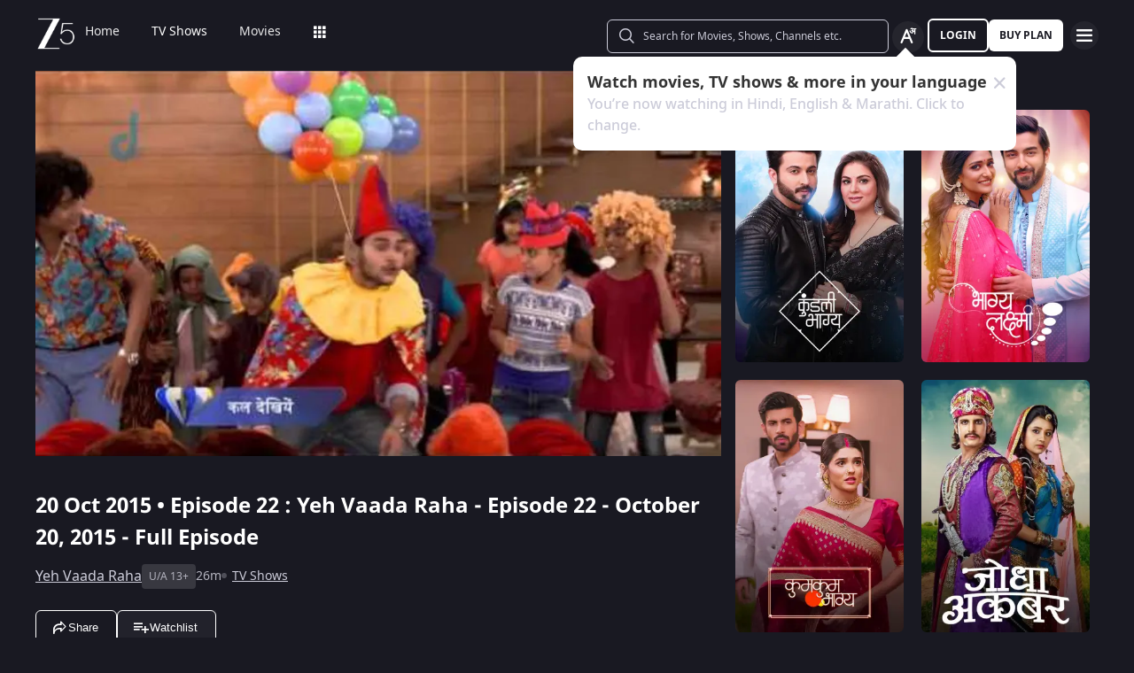

--- FILE ---
content_type: text/html; charset=utf-8
request_url: https://www.zee5.com/tv-shows/details/yeh-vaada-raha/0-6-144/yeh-vaada-raha-episode-22-october-20-2015-full-episode/0-1-39461
body_size: 62620
content:
<!DOCTYPE html><html lang="en"><head><meta charSet="utf-8"/><meta name="theme-color" content="#1d001e"/><meta name="viewport" content="width=device-width,initial-scale=1,user-scalable=no,shrink-to-fit=no"/><meta name="facebook-domain-verification" content="ysxdlsijfp0rxdl1nrdg2gp2b1kqmu"/><link rel="preload" fetchpriority="high" as="image" href="/webapp-assets/images/fallback_portrait_new.svg" type="image/webp"/><meta name="robots" content="index, follow"/><title>Watch Yeh Vaada Raha TV Serial 20th October 2015 Full Episode 22 Online on ZEE5</title><meta name="description" content="Enjoy 20th October 2015&#x27;s full episode 22 of Yeh Vaada Raha TV serial online. Watch Yeh Vaada Raha - Episode 22 - October 20, 2015 - Full Episode full episode. View best scenes, clips, previews &amp; more of Yeh Vaada Raha in HD on ZEE5"/><link rel="canonical" href="https://www.zee5.com/tv-shows/details/yeh-vaada-raha/0-6-144/yeh-vaada-raha-episode-22-october-20-2015-full-episode/0-1-39461"/><link rel="alternate" hrefLang="x-default" href="https://www.zee5.com/tv-shows/details/yeh-vaada-raha/0-6-144/yeh-vaada-raha-episode-22-october-20-2015-full-episode/0-1-39461"/><link rel="alternate" hrefLang="bn" href="https://www.zee5.com/global/bn/tv-shows/details/yeh-vaada-raha/0-6-144/yeh-vaada-raha-episode-22-october-20-2015-full-episode/0-1-39461"/><link rel="alternate" hrefLang="en" href="https://www.zee5.com/global/tv-shows/details/yeh-vaada-raha/0-6-144/yeh-vaada-raha-episode-22-october-20-2015-full-episode/0-1-39461"/><link rel="alternate" hrefLang="gu" href="https://www.zee5.com/global/gu/tv-shows/details/yeh-vaada-raha/0-6-144/yeh-vaada-raha-episode-22-october-20-2015-full-episode/0-1-39461"/><link rel="alternate" hrefLang="hi" href="https://www.zee5.com/global/hi/tv-shows/details/yeh-vaada-raha/0-6-144/yeh-vaada-raha-episode-22-october-20-2015-full-episode/0-1-39461"/><link rel="alternate" hrefLang="hr" href="https://www.zee5.com/global/hr/tv-shows/details/yeh-vaada-raha/0-6-144/yeh-vaada-raha-episode-22-october-20-2015-full-episode/0-1-39461"/><link rel="alternate" hrefLang="kn" href="https://www.zee5.com/global/kn/tv-shows/details/yeh-vaada-raha/0-6-144/yeh-vaada-raha-episode-22-october-20-2015-full-episode/0-1-39461"/><link rel="alternate" hrefLang="ml" href="https://www.zee5.com/global/ml/tv-shows/details/yeh-vaada-raha/0-6-144/yeh-vaada-raha-episode-22-october-20-2015-full-episode/0-1-39461"/><link rel="alternate" hrefLang="mr" href="https://www.zee5.com/global/mr/tv-shows/details/yeh-vaada-raha/0-6-144/yeh-vaada-raha-episode-22-october-20-2015-full-episode/0-1-39461"/><link rel="alternate" hrefLang="pa" href="https://www.zee5.com/global/pa/tv-shows/details/yeh-vaada-raha/0-6-144/yeh-vaada-raha-episode-22-october-20-2015-full-episode/0-1-39461"/><link rel="alternate" hrefLang="ta" href="https://www.zee5.com/global/ta/tv-shows/details/yeh-vaada-raha/0-6-144/yeh-vaada-raha-episode-22-october-20-2015-full-episode/0-1-39461"/><link rel="alternate" hrefLang="te" href="https://www.zee5.com/global/te/tv-shows/details/yeh-vaada-raha/0-6-144/yeh-vaada-raha-episode-22-october-20-2015-full-episode/0-1-39461"/><link rel="alternate" hrefLang="th" href="https://www.zee5.com/global/th/tv-shows/details/yeh-vaada-raha/0-6-144/yeh-vaada-raha-episode-22-october-20-2015-full-episode/0-1-39461"/><link rel="alternate" hrefLang="id" href="https://www.zee5.com/global/id/tv-shows/details/yeh-vaada-raha/0-6-144/yeh-vaada-raha-episode-22-october-20-2015-full-episode/0-1-39461"/><link rel="alternate" hrefLang="ms" href="https://www.zee5.com/global/ms/tv-shows/details/yeh-vaada-raha/0-6-144/yeh-vaada-raha-episode-22-october-20-2015-full-episode/0-1-39461"/><link rel="alternate" hrefLang="ru" href="https://www.zee5.com/global/ru/tv-shows/details/yeh-vaada-raha/0-6-144/yeh-vaada-raha-episode-22-october-20-2015-full-episode/0-1-39461"/><link rel="alternate" hrefLang="de" href="https://www.zee5.com/global/de/tv-shows/details/yeh-vaada-raha/0-6-144/yeh-vaada-raha-episode-22-october-20-2015-full-episode/0-1-39461"/><link rel="alternate" hrefLang="bn-in" href="https://www.zee5.com/bn/tv-shows/details/yeh-vaada-raha/0-6-144/yeh-vaada-raha-episode-22-october-20-2015-full-episode/0-1-39461"/><link rel="alternate" hrefLang="en-in" href="https://www.zee5.com/tv-shows/details/yeh-vaada-raha/0-6-144/yeh-vaada-raha-episode-22-october-20-2015-full-episode/0-1-39461"/><link rel="alternate" hrefLang="gu-in" href="https://www.zee5.com/gu/tv-shows/details/yeh-vaada-raha/0-6-144/yeh-vaada-raha-episode-22-october-20-2015-full-episode/0-1-39461"/><link rel="alternate" hrefLang="hi-in" href="https://www.zee5.com/hi/tv-shows/details/yeh-vaada-raha/0-6-144/yeh-vaada-raha-episode-22-october-20-2015-full-episode/0-1-39461"/><link rel="alternate" hrefLang="hr-in" href="https://www.zee5.com/hr/tv-shows/details/yeh-vaada-raha/0-6-144/yeh-vaada-raha-episode-22-october-20-2015-full-episode/0-1-39461"/><link rel="alternate" hrefLang="kn-in" href="https://www.zee5.com/kn/tv-shows/details/yeh-vaada-raha/0-6-144/yeh-vaada-raha-episode-22-october-20-2015-full-episode/0-1-39461"/><link rel="alternate" hrefLang="ml-in" href="https://www.zee5.com/ml/tv-shows/details/yeh-vaada-raha/0-6-144/yeh-vaada-raha-episode-22-october-20-2015-full-episode/0-1-39461"/><link rel="alternate" hrefLang="mr-in" href="https://www.zee5.com/mr/tv-shows/details/yeh-vaada-raha/0-6-144/yeh-vaada-raha-episode-22-october-20-2015-full-episode/0-1-39461"/><link rel="alternate" hrefLang="pa-in" href="https://www.zee5.com/pa/tv-shows/details/yeh-vaada-raha/0-6-144/yeh-vaada-raha-episode-22-october-20-2015-full-episode/0-1-39461"/><link rel="alternate" hrefLang="ta-in" href="https://www.zee5.com/ta/tv-shows/details/yeh-vaada-raha/0-6-144/yeh-vaada-raha-episode-22-october-20-2015-full-episode/0-1-39461"/><link rel="alternate" hrefLang="te-in" href="https://www.zee5.com/te/tv-shows/details/yeh-vaada-raha/0-6-144/yeh-vaada-raha-episode-22-october-20-2015-full-episode/0-1-39461"/><script id="videoObject" type="application/ld+json">{"@context":"http://schema.org/","@type":"VideoObject","name":[{"@language":"en-in","@value":"Yeh Vaada Raha - Episode 22 - October 20, 2015 - Full Episode"}],"description":[{"@language":"en-in","@value":"Kartik Questions Hema About Her Boyfriend. Tai Seeks Pakya's Help. Meanwhile, Kartik Succeeds In Making Survi Smile. Tai Later Lies To Kartik About Meeting Hema' Boyfriend."}],"inLanguage":"Hindi","thumbnailUrl":["https://akamaividz2.zee5.com/image/upload/w_1170,h_658,c_scale,f_avif,q_auto:eco/resources/0-1-39461/list/0139461list.jpg"],"contentUrl":"https://www.zee5.com/tv-shows/details/yeh-vaada-raha/0-6-144/yeh-vaada-raha-episode-22-october-20-2015-full-episode/0-1-39461","author":"Yeh Vaada Raha - Episode 22 - October 20, 2015 - Full Episode","headline":"Yeh Vaada Raha - Episode 22 - October 20, 2015 - Full Episode","genre":["Drama","Entertainment"],"embedUrl":"https://www.zee5.com/embed/0-1-39461","uploadDate":"2015-10-20","publisher":{"@context":"https://schema.org","@type":"Organization","name":"ZEE5","url":"https://www.zee5.com","image":"https://www.zee5.com/images/ZEE5_logo.svg?ver=4.20.0","logo":{"@type":"ImageObject","url":"https://www.zee5.com/images/ZEE5_logo.svg?ver=4.20.0","width":600,"height":60}},"duration":"PT0H26M0S","director":["Mahesh Pandey"],"actors":["Rinku Karmarkar","Sonal Vengurlekar","Ankush Arora","Pankaj Vishnu"]}</script><script id="TVEpisodes" type="application/ld+json">{"@context":["http://schema.org/",{"@language":"hi"}],"@type":"TVEpisode","url":"https://www.zee5.com/tv-shows/details/yeh-vaada-raha/0-6-144/yeh-vaada-raha-episode-22-october-20-2015-full-episode/0-1-39461","image":["https://akamaividz2.zee5.com/image/upload/w_1170,h_658,c_scale,f_avif,q_auto:eco/resources/0-1-39461/list/0139461list.jpg"],"name":[{"@language":"en-in","@value":"Yeh Vaada Raha - Episode 22 - October 20, 2015 - Full Episode"}],"description":[{"@language":"en-in","@value":"Kartik Questions Hema About Her Boyfriend. Tai Seeks Pakya's Help. Meanwhile, Kartik Succeeds In Making Survi Smile. Tai Later Lies To Kartik About Meeting Hema' Boyfriend."}],"genre":["Drama","Entertainment"],"inLanguage":"hi","duration":"PT0H26M0S","episodeNumber":22,"releasedEvent":{"@type":"PublicationEvent","name":"Yeh Vaada Raha - Episode 22 - October 20, 2015 - Full Episode","startDate":"2015-10-20","location":{"@type":"Country","name":[""]}},"potentialAction":{"@type":"WatchAction","target":{"@type":"EntryPoint","inLanguage":"hi","urlTemplate":"https://www.zee5.com/tv-shows/details/yeh-vaada-raha/0-6-144/yeh-vaada-raha-episode-22-october-20-2015-full-episode/0-1-39461","actionPlatform":["http://schema.org/DesktopWebPlatform","http://schema.org/MobileWebPlatform","http://schema.org/IOSPlatform","http://schema.org/AndroidPlatform","http://schema.org/AndroidTVPlatform","http://schema.googleapis.com/GoogleVideoCast"]},"expectsAcceptanceOf":[]},"partOfSeason":[{"@type":"TVSeason","name":[{"@language":"en-in","@value":"Yeh Vaada Raha Season 1"}],"seasonNumber":1}],"partOfSeries":[{"@type":"TVSeries","@id":"https://www.zee5.com/tv-shows/details/yeh-vaada-raha/0-6-144/yeh-vaada-raha-episode-22-october-20-2015-full-episode/0-1-39461","name":"Yeh Vaada Raha - Episode 22 - October 20, 2015 - Full Episode"}]}</script><script id="websiteSearch" type="application/ld+json">{"@context":"http://schema.org/","@type":"WebSite","url":"https://www.zee5.com/","name":"Zee5","potentialAction":[{"@type":"SearchAction","target":"https://www.zee5.com/search?q={search_term_string}","query-input":"required name=search_term_string"}]}</script><script id="schema" type="application/ld+json">{"@context":"http://schema.org","@type":"BreadcrumbList","itemListElement":[{"@type":"ListItem","position":1,"item":{"@id":"https://www.zee5.com/","name":"Home"}},{"@type":"ListItem","position":2,"item":{"@id":"https://www.zee5.com/tv-shows","name":"Shows"}},{"@type":"ListItem","position":3,"item":{"@id":"https://www.zee5.com/tv-shows/details/yeh-vaada-raha/0-6-144","name":"Yeh Vaada Raha"}},{"@type":"ListItem","position":4,"item":{"@id":"https://www.zee5.com/tv-shows/details/yeh-vaada-raha/0-6-144/yeh-vaada-raha-episode-22-october-20-2015-full-episode/0-1-39461","name":"Episode 22"}}]}</script><script id="siteNavigation" type="application/ld+json">{"@context":"http://schema.org/","@graph":[{"@context":"http://schema.org/","@type":"SiteNavigationElement","@id":"https://www.zee5.com/tv-shows/details/ennallo-vechina-hrudayam/0-6-4z5693828/nitya-plans-to-get-tripura-stung-by-a-scorpion/0-1-6z5770616#table-of-contents","name":"Home","url":"https://www.zee5.com"},{"@context":"http://schema.org/","@type":"SiteNavigationElement","@id":"https://www.zee5.com/tv-shows/details/ennallo-vechina-hrudayam/0-6-4z5693828/nitya-plans-to-get-tripura-stung-by-a-scorpion/0-1-6z5770616#table-of-contents","name":"TV Shows","url":"https://www.zee5.com/tv-shows"},{"@context":"http://schema.org/","@type":"SiteNavigationElement","@id":"https://www.zee5.com/tv-shows/details/ennallo-vechina-hrudayam/0-6-4z5693828/nitya-plans-to-get-tripura-stung-by-a-scorpion/0-1-6z5770616#table-of-contents","name":"Movies","url":"https://www.zee5.com/movies"},{"@context":"http://schema.org/","@type":"SiteNavigationElement","@id":"https://www.zee5.com/tv-shows/details/ennallo-vechina-hrudayam/0-6-4z5693828/nitya-plans-to-get-tripura-stung-by-a-scorpion/0-1-6z5770616#table-of-contents","name":"Web Series","url":"https://www.zee5.com/web-series"},{"@context":"http://schema.org/","@type":"SiteNavigationElement","@id":"https://www.zee5.com/tv-shows/details/ennallo-vechina-hrudayam/0-6-4z5693828/nitya-plans-to-get-tripura-stung-by-a-scorpion/0-1-6z5770616#table-of-contents","name":"News","url":"https://www.zee5.com/news"},{"@context":"http://schema.org/","@type":"SiteNavigationElement","@id":"https://www.zee5.com/tv-shows/details/ennallo-vechina-hrudayam/0-6-4z5693828/nitya-plans-to-get-tripura-stung-by-a-scorpion/0-1-6z5770616#table-of-contents","name":"Eduauraa","url":"https://www.zee5.com/eduauraa"},{"@context":"http://schema.org/","@type":"SiteNavigationElement","@id":"https://www.zee5.com/tv-shows/details/ennallo-vechina-hrudayam/0-6-4z5693828/nitya-plans-to-get-tripura-stung-by-a-scorpion/0-1-6z5770616#table-of-contents","name":"Premium","url":"https://www.zee5.com/premium"},{"@context":"http://schema.org/","@type":"SiteNavigationElement","@id":"https://www.zee5.com/tv-shows/details/ennallo-vechina-hrudayam/0-6-4z5693828/nitya-plans-to-get-tripura-stung-by-a-scorpion/0-1-6z5770616#table-of-contents","name":"LIVE TV","url":"https://www.zee5.com/livetv"},{"@context":"http://schema.org/","@type":"SiteNavigationElement","@id":"https://www.zee5.com/tv-shows/details/ennallo-vechina-hrudayam/0-6-4z5693828/nitya-plans-to-get-tripura-stung-by-a-scorpion/0-1-6z5770616#table-of-contents","name":"Music","url":"https://www.zee5.com/music-videos"},{"@context":"http://schema.org/","@type":"SiteNavigationElement","@id":"https://www.zee5.com/tv-shows/details/ennallo-vechina-hrudayam/0-6-4z5693828/nitya-plans-to-get-tripura-stung-by-a-scorpion/0-1-6z5770616#table-of-contents","name":"Rent","url":"https://www.zee5.com/zee-plex-movies-on-rent"},{"@context":"http://schema.org/","@type":"SiteNavigationElement","@id":"https://www.zee5.com/tv-shows/details/ennallo-vechina-hrudayam/0-6-4z5693828/nitya-plans-to-get-tripura-stung-by-a-scorpion/0-1-6z5770616#table-of-contents","name":"Play","url":"https://www.zee5.com/play5-games"},{"@context":"http://schema.org/","@type":"SiteNavigationElement","@id":"https://www.zee5.com/tv-shows/details/ennallo-vechina-hrudayam/0-6-4z5693828/nitya-plans-to-get-tripura-stung-by-a-scorpion/0-1-6z5770616#table-of-contents","name":"Articles","url":"https://www.zee5.com/articles"},{"@context":"http://schema.org/","@type":"SiteNavigationElement","@id":"https://www.zee5.com/tv-shows/details/ennallo-vechina-hrudayam/0-6-4z5693828/nitya-plans-to-get-tripura-stung-by-a-scorpion/0-1-6z5770616#table-of-contents","name":"Kids","url":"https://www.zee5.com/kids"},{"@context":"http://schema.org/","@type":"SiteNavigationElement","@id":"https://www.zee5.com/tv-shows/details/ennallo-vechina-hrudayam/0-6-4z5693828/nitya-plans-to-get-tripura-stung-by-a-scorpion/0-1-6z5770616#table-of-contents","name":"Videos","url":"https://www.zee5.com/videos"},{"@context":"http://schema.org/","@type":"SiteNavigationElement","@id":"https://www.zee5.com/tv-shows/details/ennallo-vechina-hrudayam/0-6-4z5693828/nitya-plans-to-get-tripura-stung-by-a-scorpion/0-1-6z5770616#table-of-contents","name":"Zee5News","url":"https://www.zee5.com/zee5news"},{"@context":"http://schema.org/","@type":"SiteNavigationElement","@id":"https://www.zee5.com/tv-shows/details/ennallo-vechina-hrudayam/0-6-4z5693828/nitya-plans-to-get-tripura-stung-by-a-scorpion/0-1-6z5770616#table-of-contents","name":"TV Channels","url":"https://www.zee5.com/tv-channels"}]}</script><script id="table" type="application/ld+json">{"@context":"http://schema.org/","@type":"Table","about":"Details About Yeh Vaada Raha Show: "}</script><meta property="og:title" content="Watch Yeh Vaada Raha TV Serial 20th October 2015 Full Episode 22 Online on ZEE5"/><meta property="og:description" content="Enjoy 20th October 2015&#x27;s full episode 22 of Yeh Vaada Raha TV serial online. Watch Yeh Vaada Raha - Episode 22 - October 20, 2015 - Full Episode full episode. View best scenes, clips, previews &amp; more of Yeh Vaada Raha in HD on ZEE5"/><meta property="og:image" content="https://akamaividz2.zee5.com/image/upload/w_1170,h_658,c_scale,f_avif,q_auto:eco/resources/0-1-39461/list/0139461list.jpg"/><meta property="og:type" content="website"/><meta property="og:site_name" content="ZEE5"/><meta property="og:url" content="https://www.zee5.com/tv-shows/details/yeh-vaada-raha/0-6-144/yeh-vaada-raha-episode-22-october-20-2015-full-episode/0-1-39461"/><meta property="fb:app_id" content="531754847171576"/><meta name="twitter:card" content="summary_large_image"/><meta name="twitter:site" content="@ZEE5India"/><meta name="twitter:title" content="Watch Yeh Vaada Raha TV Serial 20th October 2015 Full Episode 22 Online on ZEE5"/><meta name="twitter:description" content="Enjoy 20th October 2015&#x27;s full episode 22 of Yeh Vaada Raha TV serial online. Watch Yeh Vaada Raha - Episode 22 - October 20, 2015 - Full Episode full episode. View best scenes, clips, previews &amp; more of Yeh Vaada Raha in HD on ZEE5"/><meta name="twitter:image" content="https://akamaividz2.zee5.com/image/upload/w_1170,h_658,c_scale,f_avif,q_auto:eco/resources/0-1-39461/list/0139461list.jpg"/><meta name="twitter:url" content="https://www.zee5.com/tv-shows/details/yeh-vaada-raha/0-6-144/yeh-vaada-raha-episode-22-october-20-2015-full-episode/0-1-39461"/><meta name="twitter:app:country" content="IN"/><meta name="twitter:app:name:iphone" content="ZEE5"/><meta name="twitter:app:id:iphone" content="743691886"/><meta name="twitter:app:url:iphone" content="https://www.zee5.com/tv-shows/details/yeh-vaada-raha/0-6-144/yeh-vaada-raha-episode-22-october-20-2015-full-episode/0-1-39461"/><meta name="twitter:app:name:googleplay" content="ZEE5"/><meta name="twitter:app:id:googleplay" content="com.graymatrix.did"/><meta name="twitter:app:url:googleplay" content="https://www.zee5.com/tv-shows/details/yeh-vaada-raha/0-6-144/yeh-vaada-raha-episode-22-october-20-2015-full-episode/0-1-39461"/><meta property="og:image:width" content="200"/><meta property="og:image:height" content="200"/><meta property="al:ios:url" content="https://www.zee5.com/tv-shows/details/yeh-vaada-raha/0-6-144/yeh-vaada-raha-episode-22-october-20-2015-full-episode/0-1-39461"/><meta property="al:ios:app_store_id" content="743691886"/><meta property="al:ios:app_name" content="ZEE5"/><meta property="al:android:url" content="https://www.zee5.com/tv-shows/details/yeh-vaada-raha/0-6-144/yeh-vaada-raha-episode-22-october-20-2015-full-episode/0-1-39461"/><meta property="al:android:package" content="com.graymatrix.did"/><meta property="al:android:app_name" content="ZEE5"/><link rel="preload" href="https://akamaividz2.zee5.com/image/upload/w_822,h_462,c_scale,f_webp,q_auto:eco/resources/0-1-39461/list/0139461list.jpg" as="image" type="image/webp" fetchpriority="high"/><meta name="next-head-count" content="72"/><meta charSet="utf-8"/><link rel="shortcut icon" href="/webapp-assets/images/favicon.ico?ver=5.1.7"/><link rel="icon" sizes="16x16" href="/webapp-assets/images/favicon-16x16.png?ver=5.1.7"/><link rel="icon" sizes="32x32" href="/webapp-assets/images/favicon-32x32.png?ver=5.1.7"/><link rel="icon" href="/webapp-assets/images/favicon.ico?ver=5.1.7"/><link rel="apple-touch-icon" sizes="180x180" href="/webapp-assets/images/apple-touch-icon-180x180.png?ver=5.1.7"/><link rel="preconnect" href="https://akamaividz2.zee5.com" crossorigin=""/><link rel="dns-prefetch" href="https://gwapi.zee5.com"/><link rel="dns-prefetch" href="https://subscriptionapiv2.zee5.com"/><link rel="preconnect" href="https://playerscript.zee5.com"/><link rel="dns-prefetch" href="//oms-co.zee5.com"/><link rel="dns-prefetch" href="//auth.zee5.com"/><link rel="dns-prefetch" href="//artemis.zee5.com"/><link rel="manifest" href="/webapp-assets/scripts/manifest.json?ver=5.1.7"/><script>window.dataLayer = window.dataLayer || [];</script><link rel="preload" href="/_next/static/media/6601ccaf8a997f9c-s.p.woff2" as="font" type="font/woff2" crossorigin="anonymous" data-next-font="size-adjust"/><link rel="preload" href="/_next/static/media/62f42a56bf69a312-s.p.woff2" as="font" type="font/woff2" crossorigin="anonymous" data-next-font="size-adjust"/><link rel="preload" href="/_next/static/media/acf4bc220566f1d3-s.p.woff2" as="font" type="font/woff2" crossorigin="anonymous" data-next-font="size-adjust"/><link rel="preload" href="/_next/static/media/b055789615290920-s.p.woff2" as="font" type="font/woff2" crossorigin="anonymous" data-next-font="size-adjust"/><link rel="preload" href="/_next/static/media/6a4d087b6d6fb569-s.p.woff2" as="font" type="font/woff2" crossorigin="anonymous" data-next-font="size-adjust"/><link rel="preload" href="/_next/static/media/17cb90cec2077cb3-s.p.woff2" as="font" type="font/woff2" crossorigin="anonymous" data-next-font="size-adjust"/><link rel="preload" href="/_next/static/media/b4de8a0ce23afbe6-s.p.woff" as="font" type="font/woff" crossorigin="anonymous" data-next-font="size-adjust"/><link rel="preload" href="/_next/static/css/b80b9a003f2d0ea8.css" as="style"/><link rel="stylesheet" href="/_next/static/css/b80b9a003f2d0ea8.css" data-n-g=""/><link rel="preload" href="/_next/static/css/d4ff66de35843042.css" as="style"/><link rel="stylesheet" href="/_next/static/css/d4ff66de35843042.css"/><noscript data-n-css=""></noscript><script defer="" nomodule="" src="/_next/static/chunks/polyfills-c67a75d1b6f99dc8.js"></script><script defer="" src="/_next/static/chunks/1727-4048d57c9a64ba21.js"></script><script defer="" src="/_next/static/chunks/9534.01083f4983342cc3.js"></script><script src="/_next/static/chunks/webpack-8c7e09f44f7828a4.js" defer=""></script><script src="/_next/static/chunks/main-dccbb18afd1c5a37.js" defer=""></script><script src="/_next/static/chunks/4090-732431ef8d2e2ddb.js" defer=""></script><script src="/_next/static/chunks/pages/_app-c95a010ea7ab3e2e.js" defer=""></script><script src="/_next/static/chunks/5675-540353cbb78bc31b.js" defer=""></script><script src="/_next/static/chunks/9009-ea946208254f8e98.js" defer=""></script><script src="/_next/static/chunks/1920-8d4138233e574ab6.js" defer=""></script><script src="/_next/static/chunks/1075-8a7fbc7b99987c13.js" defer=""></script><script src="/_next/static/chunks/6090-9986fea03f9bda5e.js" defer=""></script><script src="/_next/static/chunks/8364-acb585cc498f3ccd.js" defer=""></script><script src="/_next/static/chunks/2837-58e19caeb8e7cab8.js" defer=""></script><script src="/_next/static/chunks/5326-fbf7b2f3ab2fedb3.js" defer=""></script><script src="/_next/static/chunks/3197-9dd1d22da8af9e73.js" defer=""></script><script src="/_next/static/chunks/7032-f46e437454559d20.js" defer=""></script><script src="/_next/static/chunks/137-158d499fc115fbf1.js" defer=""></script><script src="/_next/static/chunks/6363-ebcc6e4c43c3899b.js" defer=""></script><script src="/_next/static/chunks/3182-fdd68c73593e6102.js" defer=""></script><script src="/_next/static/chunks/pages/tv-shows/details/%5BshowName%5D/%5BshowId%5D/%5BepisodeName_seasonNo%5D/%5BepisodeId%5D-f16ace880e62ea4c.js" defer=""></script><script src="/_next/static/webapp-build-v5.1.7/_buildManifest.js" defer=""></script><script src="/_next/static/webapp-build-v5.1.7/_ssgManifest.js" defer=""></script></head><body><div id="__next"><style data-emotion="css-global 1elh5pq">html,body{padding:0;margin:0;font-family:-apple-system,BlinkMacSystemFont,Segoe UI,Roboto,Oxygen,Ubuntu,Cantarell,Fira Sans,Droid Sans,Helvetica Neue,sans-serif;background:#191922;min-height:100vh;font-size:16px;width:100vw;box-sizing:border-box;scrollbar-gutter:stable;}@media screen and (min-width: 1200px){html::-webkit-scrollbar,body::-webkit-scrollbar{background-color:transparent;border-radius:2px;height:5px;width:5px;}html::-webkit-scrollbar-thumb,body::-webkit-scrollbar-thumb{background-color:rgba(255, 255, 255, 0.1);border-radius:2.5px;}html::-webkit-scrollbar-track,body::-webkit-scrollbar-track{background-color:rgba(0, 0, 0, 0.2);border-radius:6px;}}a{color:inherit;-webkit-text-decoration:none;text-decoration:none;}#__next{min-height:100vh;position:relative;display:-webkit-box;display:-webkit-flex;display:-ms-flexbox;display:flex;-webkit-flex-direction:column;-ms-flex-direction:column;flex-direction:column;}*{box-sizing:border-box;margin:0;padding:0;}#modal-root{position:fixed;width:100%;bottom:20px;overflow:hidden;z-index:1010;}@media screen and (min-width: 1200px){#modal-root{bottom:60px;}}@-webkit-keyframes shine-lines{0%{-webkit-transform:translateX(-100%) scale(0, 1);-moz-transform:translateX(-100%) scale(0, 1);-ms-transform:translateX(-100%) scale(0, 1);transform:translateX(-100%) scale(0, 1);opacity:1;}75%{-webkit-transform:translateX(-25%) scale(0.5, 1);-moz-transform:translateX(-25%) scale(0.5, 1);-ms-transform:translateX(-25%) scale(0.5, 1);transform:translateX(-25%) scale(0.5, 1);opacity:0.6;}100%{-webkit-transform:translateX(25%) scale(1, 1);-moz-transform:translateX(25%) scale(1, 1);-ms-transform:translateX(25%) scale(1, 1);transform:translateX(25%) scale(1, 1);opacity:0.2;}}@keyframes shine-lines{0%{-webkit-transform:translateX(-100%) scale(0, 1);-moz-transform:translateX(-100%) scale(0, 1);-ms-transform:translateX(-100%) scale(0, 1);transform:translateX(-100%) scale(0, 1);opacity:1;}75%{-webkit-transform:translateX(-25%) scale(0.5, 1);-moz-transform:translateX(-25%) scale(0.5, 1);-ms-transform:translateX(-25%) scale(0.5, 1);transform:translateX(-25%) scale(0.5, 1);opacity:0.6;}100%{-webkit-transform:translateX(25%) scale(1, 1);-moz-transform:translateX(25%) scale(1, 1);-ms-transform:translateX(25%) scale(1, 1);transform:translateX(25%) scale(1, 1);opacity:0.2;}}@media screen and (min-width: 900px){::-webkit-scrollbar{width:0px;}::-webkit-scrollbar-track{background:#191922;border-radius:0px;margin:0px;}::-webkit-scrollbar-thumb{background:#191922;border-radius:0px;}::-webkit-scrollbar-track:hover{display:none;}}#af-smart-banner.afb-container{position:fixed;}#af-smart-banner.afb-container~#__next{padding-top:114px;}#af-smart-banner.afb-container~#__next #headerContainer{top:70px;}</style><style data-emotion="css dwhe5p">.css-dwhe5p{display:-webkit-box;display:-webkit-flex;display:-ms-flexbox;display:flex;-webkit-flex-direction:column;-ms-flex-direction:column;flex-direction:column;-webkit-box-pack:center;-ms-flex-pack:center;-webkit-justify-content:center;justify-content:center;-webkit-align-items:center;-webkit-box-align:center;-ms-flex-align:center;align-items:center;position:fixed;width:100%;top:0;z-index:101;padding:0 14px 0;background:#191922;}@media screen and (min-width: 600px){.css-dwhe5p{padding:8px 14px;}}@media screen and (min-width: 900px){.css-dwhe5p{padding:0px 14px 0;text-align:right;}}@media screen and (min-width: 1200px){.css-dwhe5p{padding:8px 40px 6px;}}</style><header class="css-dwhe5p"><style data-emotion="css 1dgzwdx">.css-1dgzwdx{display:-webkit-box;display:-webkit-flex;display:-ms-flexbox;display:flex;-webkit-flex-direction:row;-ms-flex-direction:row;flex-direction:row;-webkit-box-pack:justify;-webkit-justify-content:space-between;justify-content:space-between;-webkit-align-items:center;-webkit-box-align:center;-ms-flex-align:center;align-items:center;width:100%;z-index:101;height:44px;}@media screen and (min-width: 600px){.css-1dgzwdx{height:48px;}}@media screen and (min-width: 900px){.css-1dgzwdx{height:65px;text-align:right;padding-bottom:1px;}}</style><div data-testid="headerContainer" class="css-1dgzwdx"><style data-emotion="css 1enecox">.css-1enecox{max-width:60%;display:-webkit-box;display:-webkit-flex;display:-ms-flexbox;display:flex;-webkit-flex-direction:row;-ms-flex-direction:row;flex-direction:row;-webkit-box-pack:start;-ms-flex-pack:start;-webkit-justify-content:flex-start;justify-content:flex-start;-webkit-align-items:center;-webkit-box-align:center;-ms-flex-align:center;align-items:center;gap:12px;}</style><div class="css-1enecox"><style data-emotion="css 1ty7gog">.css-1ty7gog{width:32px;}</style><div data-testid="zee5-logo" class="css-1ty7gog"></div><style data-emotion="css 1kywmwz">.css-1kywmwz{margin-bottom:8px;margin-left:6px;}</style><div class="css-1kywmwz"><style data-emotion="css 1q2wuwl">.css-1q2wuwl{color:#FFFFFF;height:64px;left:0;right:0;z-index:1;text-align:left;display:-webkit-box;display:-webkit-flex;display:-ms-flexbox;display:flex;-webkit-flex-direction:row;-ms-flex-direction:row;flex-direction:row;-webkit-box-pack:center;-ms-flex-pack:center;-webkit-justify-content:center;justify-content:center;-webkit-align-items:center;-webkit-box-align:center;-ms-flex-align:center;align-items:center;overflow-x:auto;}@media screen and (min-width: 900px){.css-1q2wuwl{margin-top:0;}}@media screen and (min-width: 1200px){.css-1q2wuwl{height:46px;}}.css-1q2wuwl ul{margin:0;display:-webkit-box;display:-webkit-flex;display:-ms-flexbox;display:flex;overflow-x:auto;overflow-y:hidden;height:100%;padding:0;}.css-1q2wuwl ul >li{list-style-type:none;white-space:nowrap;}.css-1q2wuwl ul >li >a{position:relative;}.css-1q2wuwl ul >li >a:after{content:'';position:absolute;left:0;right:0;width:0;bottom:-8px;height:2px;background:#FFFFFF;opacity:0;margin:auto;-webkit-transition:width 0.25s ease-in,bottom 0.25s cubic-bezier(0.33, 0.04, 0.63, 0.93),opacity 0.25s ease-in,bottom 0.25s cubic-bezier(0.33, 0.04, 0.63, 0.93);transition:width 0.25s ease-in,bottom 0.25s cubic-bezier(0.33, 0.04, 0.63, 0.93),opacity 0.25s ease-in,bottom 0.25s cubic-bezier(0.33, 0.04, 0.63, 0.93);}@media screen and (min-width: 360px){.css-1q2wuwl{display:-webkit-box;}.css-1q2wuwl::-webkit-scrollbar{display:none;}}@media screen and (min-width: 1200px){.css-1q2wuwl{overflow-x:initial;}}</style><div data-testid="nav-menu-container" class="css-1q2wuwl"><ul><style data-emotion="css 2rjkhr">.css-2rjkhr{left:0;right:0;z-index:1;text-align:left;display:-webkit-box;display:-webkit-flex;display:-ms-flexbox;display:flex;-webkit-flex-direction:row;-ms-flex-direction:row;flex-direction:row;-webkit-box-pack:center;-ms-flex-pack:center;-webkit-justify-content:center;justify-content:center;-webkit-align-items:center;-webkit-box-align:center;-ms-flex-align:center;align-items:center;margin:0;list-style-type:none;border-radius:3px;padding:0 18px;white-space:nowrap;}.css-2rjkhr >a{position:relative;color:rgba(255, 255, 255, 0.9);}@media screen and (min-width: 320px){.css-2rjkhr >a{font-family:'__notasansRegular_d6dcbe','__notasansRegular_Fallback_d6dcbe',sans-serif;font-size:0.8125rem;line-height:1.25rem;font-weight:400;}}@media screen and (min-width: 600px){.css-2rjkhr >a{font-family:'__notasansRegular_d6dcbe','__notasansRegular_Fallback_d6dcbe',sans-serif;font-size:0.875rem;line-height:0.875rem;font-weight:400;}}.css-2rjkhr >a:after{content:'';position:absolute;left:0;right:0;width:0;bottom:-8px;height:2px;background:#FFFFFF;opacity:0;margin:auto;-webkit-transition:width 0.25s ease-in,bottom 0.25s cubic-bezier(0.33, 0.04, 0.63, 0.93),opacity 0.25s ease-in,bottom 0.25s cubic-bezier(0.33, 0.04, 0.63, 0.93);transition:width 0.25s ease-in,bottom 0.25s cubic-bezier(0.33, 0.04, 0.63, 0.93),opacity 0.25s ease-in,bottom 0.25s cubic-bezier(0.33, 0.04, 0.63, 0.93);}.css-2rjkhr:hover >a{text-shadow:0.5px 0 0.5px #FFFFFF;position:relative;}.css-2rjkhr:hover >a:after{width:100%;opacity:1;-webkit-transition:width 0.25s ease-in,bottom 0.25s cubic-bezier(0.33, 0.04, 0.63, 0.93);transition:width 0.25s ease-in,bottom 0.25s cubic-bezier(0.33, 0.04, 0.63, 0.93);}</style><li data-testid="home-nav-btn" class="css-2rjkhr"><a href="/" title="Watch TV Shows, Originals, Movies &amp; Live News Online" class="css-1ata0z2">Home</a></li><style data-emotion="css 1uq9cy5">.css-1uq9cy5{left:0;right:0;z-index:1;text-align:left;display:-webkit-box;display:-webkit-flex;display:-ms-flexbox;display:flex;-webkit-flex-direction:row;-ms-flex-direction:row;flex-direction:row;-webkit-box-pack:center;-ms-flex-pack:center;-webkit-justify-content:center;justify-content:center;-webkit-align-items:center;-webkit-box-align:center;-ms-flex-align:center;align-items:center;margin:0;list-style-type:none;border-radius:3px;padding:0 18px;white-space:nowrap;}.css-1uq9cy5 >a{position:relative;color:#FFFFFF;}@media screen and (min-width: 320px){.css-1uq9cy5 >a{font-family:'__notasansRegular_d6dcbe','__notasansRegular_Fallback_d6dcbe',sans-serif;font-size:0.8125rem;line-height:1.25rem;font-weight:400;}}@media screen and (min-width: 600px){.css-1uq9cy5 >a{font-family:'__notasansRegular_d6dcbe','__notasansRegular_Fallback_d6dcbe',sans-serif;font-size:0.875rem;line-height:0.875rem;font-weight:400;}}.css-1uq9cy5 >a:after{content:'';position:absolute;left:0;right:0;width:0;bottom:-8px;height:2px;background:#FFFFFF;opacity:0;margin:auto;-webkit-transition:width 0.25s ease-in,bottom 0.25s cubic-bezier(0.33, 0.04, 0.63, 0.93),opacity 0.25s ease-in,bottom 0.25s cubic-bezier(0.33, 0.04, 0.63, 0.93);transition:width 0.25s ease-in,bottom 0.25s cubic-bezier(0.33, 0.04, 0.63, 0.93),opacity 0.25s ease-in,bottom 0.25s cubic-bezier(0.33, 0.04, 0.63, 0.93);}.css-1uq9cy5 >a:after{width:100%;opacity:1;}.css-1uq9cy5:hover >a{text-shadow:0.5px 0 0.5px #FFFFFF;position:relative;}.css-1uq9cy5:hover >a:after{width:100%;opacity:1;-webkit-transition:width 0.25s ease-in,bottom 0.25s cubic-bezier(0.33, 0.04, 0.63, 0.93);transition:width 0.25s ease-in,bottom 0.25s cubic-bezier(0.33, 0.04, 0.63, 0.93);}</style><li data-testid="tvshows-nav-btn" class="css-1uq9cy5"><a href="/tv-shows" title="Watch TV Serials &amp; Shows Online" class="css-1ata0z2">TV Shows</a></li><li data-testid="movies-nav-btn" class="css-2rjkhr"><a href="/movies" title="Watch Movies Online" class="css-1ata0z2">Movies</a></li></ul><style data-emotion="css c887od">.css-c887od{padding:15px 18px 32px 18px;margin-top:auto;cursor:pointer;}.css-c887od >ul{display:none;}.css-c887od:hover >ul{padding:16px 0px;display:block;position:absolute;height:auto;background:#191922;border:1px solid rgba(255, 255, 255, 0.11);border-radius:6px;box-shadow:0 2px 4px 0 #000;margin-top:32px;-webkit-transform:translateX(-50%);-moz-transform:translateX(-50%);-ms-transform:translateX(-50%);transform:translateX(-50%);max-height:calc(100vh - 100px);overflow:hidden;overflow-y:auto;}.css-c887od:hover >ul::-webkit-scrollbar{width:5px;}.css-c887od:hover >ul::-webkit-scrollbar-track{background:#333333;border-radius:2.5px;margin:0px;}.css-c887od:hover >ul::-webkit-scrollbar-thumb{background:#4F4F4F;border-radius:2.5px;}.css-c887od:hover >ul::-webkit-scrollbar-track:hover{display:none;}.css-c887od:hover >ul li{border-bottom:0px solid rgba(255, 255, 255, 0.1);padding:1px 16px;}.css-c887od:hover >ul li >a{display:block;font-family:'__notasansBold_e309a0','__notasansBold_Fallback_e309a0',sans-serif;font-size:0.875rem;line-height:1.375rem;font-weight:700;box-sizing:border-box;width:168px;height:48px;padding:14px 16px;border-radius:8px;text-align:left;cursor:pointer;color:#cfc3ca;}.css-c887od:hover >ul li >a:hover{background:rgba(255, 255, 255, 0.06);}.css-c887od:before{font-family:'__initialLoadIcons_2ddc87','__initialLoadIcons_Fallback_2ddc87';speak:none;font-style:normal;font-variant:normal;text-transform:none;-webkit-font-smoothing:antialiased;-moz-osx-font-smoothing:grayscale;content:'\42';}.css-c887od:hover:before{-webkit-transition:color 0.25s ease-in,bottom 0.25s cubic-bezier(0.33, 0.04, 0.63, 0.93);transition:color 0.25s ease-in,bottom 0.25s cubic-bezier(0.33, 0.04, 0.63, 0.93);color:#FFFFFF;}</style><div data-testid="more-menu-container" class="css-c887od"><ul><style data-emotion="css 1lj50kh">.css-1lj50kh{left:0;right:0;z-index:1;text-align:left;display:-webkit-box;display:-webkit-flex;display:-ms-flexbox;display:flex;-webkit-flex-direction:row;-ms-flex-direction:row;flex-direction:row;-webkit-box-pack:center;-ms-flex-pack:center;-webkit-justify-content:center;justify-content:center;-webkit-align-items:center;-webkit-box-align:center;-ms-flex-align:center;align-items:center;margin:0;list-style-type:none;border-radius:3px;padding:0 18px;white-space:nowrap;}.css-1lj50kh >a{position:relative;color:rgba(255, 255, 255, 0.9);}@media screen and (min-width: 320px){.css-1lj50kh >a{font-family:'__notasansRegular_d6dcbe','__notasansRegular_Fallback_d6dcbe',sans-serif;font-size:0.8125rem;line-height:1.25rem;font-weight:400;}}@media screen and (min-width: 600px){.css-1lj50kh >a{font-family:'__notasansRegular_d6dcbe','__notasansRegular_Fallback_d6dcbe',sans-serif;font-size:0.875rem;line-height:0.875rem;font-weight:400;}}.css-1lj50kh >a:after{content:'';position:absolute;left:0;right:0;width:0;bottom:-8px;height:2px;background:#FFFFFF;opacity:0;margin:auto;-webkit-transition:width 0.25s ease-in,bottom 0.25s cubic-bezier(0.33, 0.04, 0.63, 0.93),opacity 0.25s ease-in,bottom 0.25s cubic-bezier(0.33, 0.04, 0.63, 0.93);transition:width 0.25s ease-in,bottom 0.25s cubic-bezier(0.33, 0.04, 0.63, 0.93),opacity 0.25s ease-in,bottom 0.25s cubic-bezier(0.33, 0.04, 0.63, 0.93);}</style><li data-testid="zeeoriginals-nav-btn" class="css-1lj50kh"><a href="/web-series" class="css-1ata0z2">Web Series</a></li><li data-testid="free5-nav-btn" class="css-1lj50kh"><a href="/free5" class="css-1ata0z2">FREE5</a></li><li data-testid="kidz-nav-btn" class="css-1lj50kh"><a href="/kids" class="css-1ata0z2">KidZ</a></li><li data-testid="lolz-nav-btn" class="css-1lj50kh"><a href="/lolz" class="css-1ata0z2">LOLZ</a></li><li data-testid="live-nav-btn" class="css-1lj50kh"><a href="/live-tv" title="Watch Live TV Channels Online" class="css-1ata0z2">Live TV</a></li><li data-testid="rent-nav-btn" class="css-1lj50kh"><a href="/zee-plex-movies-on-rent" title="Rent &amp; Watch Movies on ZEEPLEX" class="css-1ata0z2">Rent</a></li><li data-testid="sports-nav-btn" class="css-1lj50kh"><a href="/sports/cricket/ilt20" class="css-1ata0z2">Sports</a></li><li data-testid="music-nav-btn" class="css-1lj50kh"><a href="/music-videos" title="Watch Music Videos Online" class="css-1ata0z2">Music</a></li><li data-testid="videos-nav-btn" class="css-1lj50kh"><a href="/videos" title="Watch Official Films Videos" class="css-1ata0z2">Videos</a></li><li data-testid="eduauraa-nav-btn" class="css-1lj50kh"><a href="/eduauraa" title="Digital Learning Platform for Class 6 to 12, NEET, JEE Exams" class="css-1ata0z2">Eduauraa</a></li></ul></div></div></div></div><style data-emotion="css 11vp2x4">.css-11vp2x4{display:-webkit-box;display:-webkit-flex;display:-ms-flexbox;display:flex;-webkit-flex-direction:row;-ms-flex-direction:row;flex-direction:row;-webkit-box-pack:end;-ms-flex-pack:end;-webkit-justify-content:flex-end;justify-content:flex-end;-webkit-align-items:center;-webkit-box-align:center;-ms-flex-align:center;align-items:center;gap:8px;width:100%;}@media screen and (min-width: 900px){.css-11vp2x4{gap:16px;width:auto;}}</style><div class="css-11vp2x4"><style data-emotion="css 1xqvoc5">.css-1xqvoc5{display:-webkit-box;display:-webkit-flex;display:-ms-flexbox;display:flex;-webkit-flex-direction:row;-ms-flex-direction:row;flex-direction:row;-webkit-box-pack:center;-ms-flex-pack:center;-webkit-justify-content:center;justify-content:center;-webkit-align-items:center;-webkit-box-align:center;-ms-flex-align:center;align-items:center;position:relative;}</style><div class="css-1xqvoc5"><style data-emotion="css 1wwpagu">.css-1wwpagu{background:none;border:none;display:none;position:relative;cursor:pointer;color:#fff;font-size:18px;height:36px;width:36px;border-radius:18px;background:rgba(255, 255, 255, 0.05);}.css-1wwpagu:before{font-family:'__initialLoadIcons_2ddc87','__initialLoadIcons_Fallback_2ddc87';speak:none;font-style:normal;font-variant:normal;text-transform:none;-webkit-font-smoothing:antialiased;-moz-osx-font-smoothing:grayscale;content:'\6c';}.css-1wwpagu:hover{background:rgba(255, 255, 255, 0.1);}@media screen and (min-width: 1200px){.css-1wwpagu{display:-webkit-box;display:-webkit-unset;display:-ms-unsetbox;display:unset;margin-right:4px;margin-top:4px;}}.css-1wwpagu:hover:after{font-family:'__notasansRegular_d6dcbe','__notasansRegular_Fallback_d6dcbe',sans-serif;font-size:0.6875rem;line-height:1rem;border-radius:3px;left:50%;content:attr(data-tooltip);position:absolute;bottom:-21px;padding:0 8px;min-width:95px;-webkit-transform:translateX(-50%);-moz-transform:translateX(-50%);-ms-transform:translateX(-50%);transform:translateX(-50%);background:#332B3A;}</style><button aria-label="Change label button" data-tooltip="Change Language" data-testid="language-change-btn" class="css-1wwpagu"></button></div><style data-emotion="css igdy2b">.css-igdy2b{background:transparent;border:2px solid #FFFFFF;border-radius:6px;color:#FFFFFF;padding:0px 12px;height:34px;display:-webkit-box;display:-webkit-flex;display:-ms-flexbox;display:flex;-webkit-flex-direction:row;-ms-flex-direction:row;flex-direction:row;-webkit-box-pack:center;-ms-flex-pack:center;-webkit-justify-content:center;justify-content:center;-webkit-align-items:center;-webkit-box-align:center;-ms-flex-align:center;align-items:center;font-family:'__notasansBold_e309a0','__notasansBold_Fallback_e309a0',sans-serif;font-size:0.75rem;line-height:2.1875rem;font-weight:700;cursor:pointer;box-sizing:content-box;}.css-igdy2b:hover{background-color:#fff;color:#333;-webkit-transition:background-color 0.25s ease-in,bottom 0.25s cubic-bezier(0.33, 0.04, 0.63, 0.93),color 0.25s ease-in,bottom 0.25s cubic-bezier(0.33, 0.04, 0.63, 0.93);transition:background-color 0.25s ease-in,bottom 0.25s cubic-bezier(0.33, 0.04, 0.63, 0.93),color 0.25s ease-in,bottom 0.25s cubic-bezier(0.33, 0.04, 0.63, 0.93);}@media screen and (min-width: 900px){.css-igdy2b{margin-left:auto;}}@media screen and (min-width: 1200px){.css-igdy2b{text-transform:uppercase;}}</style><a href="/signin?redirectFromWebApp=1" data-testid="login-btn" class="css-igdy2b">LOGIN</a><style data-emotion="css 1uf63sq">.css-1uf63sq{display:-webkit-box;display:-webkit-flex;display:-ms-flexbox;display:flex;-webkit-order:-1;-ms-flex-order:-1;order:-1;-webkit-box-flex:1;-webkit-flex-grow:1;-ms-flex-positive:1;flex-grow:1;margin-left:10px;}@media screen and (min-width: 900px){.css-1uf63sq{-webkit-order:0;-ms-flex-order:0;order:0;-webkit-box-flex:0;-webkit-flex-grow:0;-ms-flex-positive:0;flex-grow:0;margin-left:0px;}}</style><div data-testid="subscribe-btn" class="css-1uf63sq"><style data-emotion="css 14kmq9l">.css-14kmq9l{background-color:#fff;border-radius:4px;color:#191922;cursor:pointer;float:left;padding:9.5px 10px;position:relative;display:-webkit-box;display:-webkit-flex;display:-ms-flexbox;display:flex;-webkit-flex-direction:row;-ms-flex-direction:row;flex-direction:row;-webkit-box-pack:center;-ms-flex-pack:center;-webkit-justify-content:center;justify-content:center;-webkit-align-items:center;-webkit-box-align:center;-ms-flex-align:center;align-items:center;font-family:'__notasansBold_e309a0','__notasansBold_Fallback_e309a0',sans-serif;font-size:0.625rem;line-height:0.8125rem;font-weight:700;cursor:pointer;text-transform:uppercase;}@media screen and (min-width: 900px){.css-14kmq9l{margin-right:8px;}}.css-14kmq9l:hover{color:#fff;background-color:#4F4F59;-webkit-transition:background-color 0.25s ease-in,bottom 0.25s cubic-bezier(0.33, 0.04, 0.63, 0.93);transition:background-color 0.25s ease-in,bottom 0.25s cubic-bezier(0.33, 0.04, 0.63, 0.93);}@media screen and (min-width: 1200px){.css-14kmq9l{border:none;font-family:'__notasansBold_e309a0','__notasansBold_Fallback_e309a0',sans-serif;font-size:0.75rem;line-height:0.875rem;font-weight:700;border-radius:6px;padding:11px 12px;position:relative;}}</style><a href="/myaccount/subscription" class="css-14kmq9l">Buy Plan</a></div><span><style data-emotion="css n8ym0r">.css-n8ym0r{background:none;border:none;margin-right:2px;cursor:pointer;}@media screen and (min-width: 1200px){.css-n8ym0r{margin-right:0px;}}</style><button aria-label="hamburger menu icon" data-testid="hamburger-menu-btn" class="css-n8ym0r"><style data-emotion="css xwvhxw">.css-xwvhxw{display:-webkit-box;display:-webkit-flex;display:-ms-flexbox;display:flex;-webkit-flex-direction:row;-ms-flex-direction:row;flex-direction:row;-webkit-box-pack:center;-ms-flex-pack:center;-webkit-justify-content:center;justify-content:center;-webkit-align-items:center;-webkit-box-align:center;-ms-flex-align:center;align-items:center;color:#fff;font-size:18px;border-radius:16px;height:32px;width:32px;background:rgba(255, 255, 255, 0.05);}.css-xwvhxw:before{font-family:'__initialLoadIcons_2ddc87','__initialLoadIcons_Fallback_2ddc87';speak:none;font-style:normal;font-variant:normal;text-transform:none;-webkit-font-smoothing:antialiased;-moz-osx-font-smoothing:grayscale;content:'K';}.css-xwvhxw:hover{background:rgba(255, 255, 255, 0.1);}</style><div class="css-xwvhxw"></div></button></span></div></div><style data-emotion="css lkn3jh">.css-lkn3jh{width:100vw;-webkit-transition:all 0.3s cubic-bezier(0.4, 0, 0.2, 1);transition:all 0.3s cubic-bezier(0.4, 0, 0.2, 1);}.css-lkn3jh ::-webkit-scrollbar{height:0!important;}@media screen and (min-width: 1200px){.css-lkn3jh{height:0px;}}</style><div class="css-lkn3jh"></div></header><style data-emotion="css 1cfdzfy">.css-1cfdzfy{-webkit-flex:1;-ms-flex:1;flex:1;margin-top:108px;}@media screen and (min-width: 600px){.css-1cfdzfy{margin-top:128px;}}@media screen and (min-width: 1200px){.css-1cfdzfy{margin-top:80px;}}</style><div data-test-id="componentContainer" class="css-1cfdzfy"><style data-emotion="css 1x4gbo2">.css-1x4gbo2{overflow:hidden;overflow-y:auto;}@media screen and (min-width: 900px){.css-1x4gbo2{position:relative;}}</style><main class="__variable_2ddc87 css-1x4gbo2"><style data-emotion="css s3jpqr">.css-s3jpqr{width:100%;overflow:hidden;overflow-y:auto;}</style><div class="css-s3jpqr"><style data-emotion="css kjfa7b">.css-kjfa7b{display:-webkit-box;display:-webkit-flex;display:-ms-flexbox;display:flex;-webkit-flex-direction:column;-ms-flex-direction:column;flex-direction:column;-webkit-box-pack:start;-ms-flex-pack:start;-webkit-justify-content:flex-start;justify-content:flex-start;-webkit-align-items:stretch;-webkit-box-align:stretch;-ms-flex-align:stretch;align-items:stretch;color:#d8d8d8;}</style><div class="css-kjfa7b"><style data-emotion="css nhx78o">.css-nhx78o{display:-webkit-box;display:-webkit-flex;display:-ms-flexbox;display:flex;-webkit-flex-direction:row;-ms-flex-direction:row;flex-direction:row;-webkit-box-pack:justify;-webkit-justify-content:space-between;justify-content:space-between;-webkit-align-items:flex-start;-webkit-box-align:flex-start;-ms-flex-align:flex-start;align-items:flex-start;width:100%;}@media screen and (min-width: 1200px){.css-nhx78o{padding:0px 40px 0px 40px;}}@media screen and (min-width: 1800px){.css-nhx78o{padding:0px 100px 0px 100px;}}</style><section class="css-nhx78o"><style data-emotion="css 1cacsxc">.css-1cacsxc{display:-webkit-box;display:-webkit-flex;display:-ms-flexbox;display:flex;-webkit-flex-direction:column;-ms-flex-direction:column;flex-direction:column;-webkit-box-pack:justify;-webkit-justify-content:space-between;justify-content:space-between;-webkit-align-items:stretch;-webkit-box-align:stretch;-ms-flex-align:stretch;align-items:stretch;width:100%;}@media screen and (min-width: 1200px){.css-1cacsxc{width:64.5%;}}@media screen and (min-width: 1800px){.css-1cacsxc{width:69.5%;}}</style><div class="css-1cacsxc"><style data-emotion="css 7q9dhw">@media screen and (max-width: 1199px) and (orientation: portrait){.css-7q9dhw{width:100%;position:relative;z-index:100;}}</style><div data-testid="playerWrapper" class="css-7q9dhw"><style data-emotion="css o65k3y">.css-o65k3y{-webkit-flex-basis:63%;-ms-flex-preferred-size:63%;flex-basis:63%;}.css-o65k3y .figureTeaserBannerWrapper{z-index:2;}.css-o65k3y .figureTeaserBannerWrapper .teaserWrapperAdded{margin-bottom:48px;}.css-o65k3y #video-tag-tobaccoAdvisory{width:100%;max-height:100%;height:100%;position:absolute;}.css-o65k3y .playerPlaceholderAr{position:relative;z-index:2;}.css-o65k3y .playerPlaceholderAr:before{display:block;content:' ';width:100%;padding-top:56.25%;}.css-o65k3y .playerPlaceholderAr>.content{position:absolute;top:0;left:0;right:0;bottom:0;}@media screen and (max-width: 1199px) and (orientation: portrait){.css-o65k3y .playerPlaceholderAr.teaserHeight{margin-bottom:48px;}.css-o65k3y .playerPlaceholderAr .playerContentWrapper{position:fixed;top:65px;bottom:auto;}}@media screen and (max-width: 599px) and (orientation: portrait){.css-o65k3y .playerPlaceholderAr .playerContentWrapper{top:44px;}}@media screen and (min-width: 1200px){.css-o65k3y .playerPlaceholderAr.teaserHeight{margin-bottom:65px;}}@media screen and (max-width: 1199px) and (orientation: portrait){.css-o65k3y #af-smart-banner~#root .playerPlaceholderAr .playerContentWrapper{top:135px;}}@media screen and (max-width: 599px) and (orientation: portrait){.css-o65k3y #af-smart-banner~#root .playerPlaceholderAr .playerContentWrapper{top:114px;}}.css-o65k3y .playerContainer{position:relative;}.css-o65k3y .playerContainer .up-next-carousel{overflow:hidden;bottom:62px;height:48px;display:-webkit-box;display:-webkit-flex;display:-ms-flexbox;display:flex;position:absolute;-webkit-align-items:flex-end;-webkit-box-align:flex-end;-ms-flex-align:flex-end;align-items:flex-end;margin-left:10px;width:calc(100% - 10px);}{overflow:auto;}.css-o65k3y .playerContainer .up-next-carousel .up-next-upgrade{height:100%;border-radius:4px;font-family:'__notasansBold_e309a0','__notasansBold_Fallback_e309a0',sans-serif;font-size:0.75rem;line-height:1.125rem;font-weight:700;color:#210C33;border:1px solid #F0E5BB;box-shadow:0px 0px 10px 0px rgba(212, 175, 55, 1),inset 0px 0px 4px 0px rgba(212, 175, 55, 1);background:linear-gradient(102.9deg, #000000 0%, #000000 100%),linear-gradient(310.89deg, rgba(212, 175, 55, 0.2) 0%, rgba(212, 175, 55, 0.5) 99.35%);padding:4px;display:-webkit-box;display:-webkit-flex;display:-ms-flexbox;display:flex;-webkit-flex-direction:column;-ms-flex-direction:column;flex-direction:column;-webkit-box-pack:center;-ms-flex-pack:center;-webkit-justify-content:center;justify-content:center;-webkit-align-items:center;-webkit-box-align:center;-ms-flex-align:center;align-items:center;cursor:pointer;}.css-o65k3y .playerContainer .up-next-carousel .up-next-upgrade>div{background:#F0E5BB;padding:12px 18px;display:-webkit-box;display:-webkit-flex;display:-ms-flexbox;display:flex;-webkit-flex-direction:column;-ms-flex-direction:column;flex-direction:column;-webkit-box-pack:center;-ms-flex-pack:center;-webkit-justify-content:center;justify-content:center;-webkit-align-items:center;-webkit-box-align:center;-ms-flex-align:center;align-items:center;border-radius:2px;width:100%;height:100%;}.css-o65k3y .playerContainer .up-next-carousel .carousel-item-slide{border-radius:8px;height:46px;margin-right:6px;background-color:rgba(0, 0, 0, 0.6);border:1px solid rgba(255, 255, 255, 0.31);}.css-o65k3y .playerContainer .up-next-carousel .carousel-item-slide .mainCarouselDiv{width:190px;height:100%;box-sizing:border-box;padding:5px;cursor:pointer;}.css-o65k3y .playerContainer .up-next-carousel .carousel-item-slide .mainCarouselDiv img{border-radius:6px;height:100%;width:auto;margin-right:5px;float:left;}.css-o65k3y .playerContainer .up-next-carousel .carousel-item-slide .metadataContainer{display:-webkit-box;display:-webkit-flex;display:-ms-flexbox;display:flex;-webkit-box-pack:center;-ms-flex-pack:center;-webkit-justify-content:center;justify-content:center;-webkit-flex-direction:column;-ms-flex-direction:column;flex-direction:column;margin-left:10px;height:100%;}.css-o65k3y .playerContainer .up-next-carousel .carousel-item-slide .metadataContainer .upNext{font-family:'__notasansBold_e309a0','__notasansBold_Fallback_e309a0',sans-serif;font-size:0.625rem;line-height:0.875rem;font-weight:700;color:#FFFFFF;}.css-o65k3y .playerContainer .up-next-carousel .carousel-item-slide .metadataContainer .upNextTitle{font-family:'__notasansMedium_8371a7','__notasansMedium_Fallback_8371a7',sans-serif;font-size:0.5rem;line-height:0.5rem;font-weight:500;color:#FFFFFF;overflow:hidden;text-overflow:ellipsis;white-space:nowrap;}.css-o65k3y .playerContainer .up-next-carousel .carousel-item-slide .metadataContainer .upNextStart{font-family:'__notasansMedium_8371a7','__notasansMedium_Fallback_8371a7',sans-serif;font-size:0.5rem;line-height:0.75rem;font-weight:500;color:#CCCCD9;}.css-o65k3y .playerContainer .up-next-carousel .carousel-item-slide .metadataContainer .upNextStart .second-color{color:#FFFFFF;}@media screen and (min-width: 600px){.css-o65k3y .playerContainer .up-next-carousel{height:82px;bottom:68px;}.css-o65k3y .playerContainer .up-next-carousel .carousel-item-slide{height:80px;}.css-o65k3y .playerContainer .up-next-carousel .carousel-item-slide .mainCarouselDiv{width:300px;padding:8px;}.css-o65k3y .playerContainer .up-next-carousel .carousel-item-slide .mainCarouselDiv img{margin-right:16px;}.css-o65k3y .playerContainer .up-next-carousel .carousel-item-slide .metadataContainer .upNext,.css-o65k3y .playerContainer .up-next-carousel .carousel-item-slide .metadataContainer .upNextTitle,.css-o65k3y .playerContainer .up-next-carousel .carousel-item-slide .metadataContainer .upNextStart{font-size:1rem;line-height:1.3rem;}}@media screen and (min-width: 900px){.css-o65k3y .playerContainer .up-next-carousel{bottom:72px;}}@media screen and (min-width: 1200px){.css-o65k3y .playerContainer .up-next-carousel{height:90px;bottom:85px;}.css-o65k3y .playerContainer .up-next-carousel .carousel-item-slide{height:88px;}.css-o65k3y .playerContainer .up-next-carousel .carousel-item-slide .mainCarouselDiv{width:360px;padding:10px;}.css-o65k3y .playerContainer .up-next-carousel .carousel-item-slide .mainCarouselDiv img{margin-right:16px;}.css-o65k3y .playerContainer .up-next-carousel .carousel-item-slide .metadataContainer .upNext{font-size:1.5rem;line-height:2rem;}.css-o65k3y .playerContainer .up-next-carousel .carousel-item-slide .metadataContainer .upNextTitle,.css-o65k3y .playerContainer .up-next-carousel .carousel-item-slide .metadataContainer .upNextStart{font-size:1.2rem;line-height:1rem;}}@media screen and (min-width: 1366px){.css-o65k3y .playerContainer .up-next-carousel{height:108px;}.css-o65k3y .playerContainer .up-next-carousel .carousel-item-slide{height:106px;}.css-o65k3y .playerContainer .up-next-carousel .carousel-item-slide .metadataContainer .upNextTitle,.css-o65k3y .playerContainer .up-next-carousel .carousel-item-slide .metadataContainer .upNextStart{margin-top:6px;}}.css-o65k3y .playerContainer .carousal-button-container{display:none;pointer-events:none;}@media screen and (min-width: 1200px){.css-o65k3y .playerContainer .carousal-button-container{display:block;position:absolute;bottom:85px;left:10px;right:0;height:89px;}.css-o65k3y .playerContainer .carousal-button-container .carousal-prev-button,.css-o65k3y .playerContainer .carousal-button-container .carousal-next-button{position:absolute;left:8px;top:50%;-webkit-transform:translateY(-50%);-moz-transform:translateY(-50%);-ms-transform:translateY(-50%);transform:translateY(-50%);pointer-events:all;cursor:pointer;}.css-o65k3y .playerContainer .carousal-button-container .carousal-next-button{left:auto;right:8px;}}@media screen and (min-width: 1366px){.css-o65k3y .playerContainer .carousal-button-container{height:108px;}}.css-o65k3y .playerContainer:before{display:block;content:' ';width:100%;padding-top:56.25%;}.css-o65k3y .playerContainer>.content{position:absolute;top:0;left:0;right:0;bottom:0;}.css-o65k3y .playerContainer:before{-webkit-background-size:auto 50%;background-size:auto 50%;background-image:url('/webapp-assets/images/placeholder_zee5.svg');background-repeat:no-repeat;-webkit-background-position:center;background-position:center;background-color:rgba(56, 56, 64, 1);}.css-o65k3y .playerContainer>.content{width:100%;height:100%;}.css-o65k3y .playerContainer video.playerComp{display:none;}.css-o65k3y .chromeCastBtnContainer{margin-top:10px;right:2%;background:transparent;cursor:pointer;z-index:1;height:24px;width:30px;}.css-o65k3y .chromeCastBtnContainer.adjustChromeCastIconContainer{margin-right:38%;}.css-o65k3y .audio-selection-wrapper{position:absolute;display:-webkit-box;display:-webkit-flex;display:-ms-flexbox;display:flex;-webkit-box-pack:end;-ms-flex-pack:end;-webkit-justify-content:flex-end;justify-content:flex-end;-webkit-align-items:center;-webkit-box-align:center;-ms-flex-align:center;align-items:center;width:100%;-webkit-flex-direction:column;-ms-flex-direction:column;flex-direction:column;height:auto;-webkit-transform:matrix(1, 0, 0, 1, 0, 0);-moz-transform:matrix(1, 0, 0, 1, 0, 0);-ms-transform:matrix(1, 0, 0, 1, 0, 0);transform:matrix(1, 0, 0, 1, 0, 0);top:45%;bottom:0;padding-bottom:10%;background:linear-gradient(0deg, rgba(0, 0, 0, 0.80) 0%, rgba(0, 0, 0, 0.00) 100%);}@media screen and (max-width: 600px){.css-o65k3y .audio-selection-wrapper{padding-bottom:16%;top:10%;}}.css-o65k3y .audio-selection-list{display:-webkit-box;display:-webkit-flex;display:-ms-flexbox;display:flex;-webkit-flex-direction:row;-ms-flex-direction:row;flex-direction:row;}@media screen and (max-width: 600px){.css-o65k3y .audio-selection-list{display:-webkit-box;display:-webkit-flex;display:-ms-flexbox;display:flex;-webkit-box-flex-wrap:nowrap;-webkit-flex-wrap:nowrap;-ms-flex-wrap:nowrap;flex-wrap:nowrap;overflow-x:auto;overflow-y:hidden;-webkit-overflow-scrolling:touch;max-width:100vw;padding:0 15px;}}.css-o65k3y .audio-selection-list::-webkit-scrollbar{display:none;}.css-o65k3y .audio-stream-item{cursor:pointer;display:-webkit-inline-box;display:-webkit-inline-flex;display:-ms-inline-flexbox;display:inline-flex;-webkit-align-items:center;-webkit-box-align:center;-ms-flex-align:center;align-items:center;-webkit-box-pack:center;-ms-flex-pack:center;-webkit-justify-content:center;justify-content:center;-webkit-flex-direction:row-reverse;-ms-flex-direction:row-reverse;flex-direction:row-reverse;padding:8px 14px;height:auto;min-height:38px;width:-webkit-fit-content;width:-moz-fit-content;width:fit-content;max-width:none;box-sizing:border-box;border-radius:99px;margin-right:12px;color:#ffffff;font-weight:500;background:rgba(255, 255, 255, 0.15);font-size:12px;line-height:1.2;white-space:nowrap;}@media screen and (max-width: 600px){.css-o65k3y .audio-stream-item{font-size:11px;padding:8px 12px;min-height:34px;width:-webkit-fit-content;width:-moz-fit-content;width:fit-content;}}.css-o65k3y .audio-stream-item.activeAudioLang{border:2px solid #ffffff;}.css-o65k3y .audio-stream-item .lock-icon{width:14px;height:14px;margin-left:6px;-webkit-flex-shrink:0;-ms-flex-negative:0;flex-shrink:0;}.css-o65k3y .audio-selection-title{font-family:'__notasansBold_e309a0','__notasansBold_Fallback_e309a0',sans-serif;font-size:0.875rem;line-height:0.892857142875rem;font-weight:700;margin-top:21px;text-align:center;color:#ffffff;margin-bottom:12px;}@media screen and (min-width: 600px){.css-o65k3y .audio-selection-title{font-family:'__notasansBold_e309a0','__notasansBold_Fallback_e309a0',sans-serif;font-size:1rem;line-height:0.859375rem;font-weight:700;margin-top:28px;}}@media screen and (min-width: 900px){.css-o65k3y .audio-selection-title{font-family:'__notasansBold_e309a0','__notasansBold_Fallback_e309a0',sans-serif;font-size:1.125rem;line-height:0.83333333125rem;font-weight:700;margin-top:32px;}}@media screen and (min-width: 1800px){.css-o65k3y .audio-selection-title{font-family:'__notasansBold_e309a0','__notasansBold_Fallback_e309a0',sans-serif;font-size:1.75rem;line-height:0.9375rem;font-weight:700;margin-top:32px;}}.css-o65k3y .activeAudioLang{font-weight:700;padding:8px 16px;}.css-o65k3y .activeAudioLang>span{margin-right:9px;}.css-o65k3y .vjs-menu li{text-transform:none;}.css-o65k3y .playerContainer video::-webkit-media-text-track-container{display:none;}.css-o65k3y .playerContainer #video-tag-popup .vjs-http-source-selector,.css-o65k3y .playerContainer #video-tag-popup .vjs-fullscreen-control,.css-o65k3y .playerContainer #video-tag-popup .vjs-volume-control,.css-o65k3y .playerContainer #video-tag-popup .vjs-audio-button,.css-o65k3y .playerContainer #video-tag-popup .vjs-subtitles-button{display:none;}.css-o65k3y .playerContainer #video-tag-popup .vjs-volume-panel.vjs-hover{-webkit-transition:none;transition:none;width:40px;}@media screen and (min-width: 1800px){.css-o65k3y .playerContainer #video-tag-popup .vjs-volume-panel.vjs-hover{width:46px;}}.css-o65k3y .playerContainer #ad-ui{width:100%;height:100%;}.css-o65k3y .playerContainer #ins_endcard{-webkit-text-decoration:none;text-decoration:none;display:block;position:absolute;top:0px;left:0px;right:0;bottom:0;z-index:99;}.css-o65k3y .playerContainer .info-container{height:auto;width:auto;position:absolute;color:#ffffff;top:8px;left:8px;padding-left:8px;border-left:4px solid #ffffff;margin-right:6px;font-style:normal;-webkit-animation:0.5s ease-in-out 0s 1 fadeIn;animation:0.5s ease-in-out 0s 1 fadeIn;}@media (min-width: 600px){.css-o65k3y .playerContainer .info-container{top:16px;left:16px;}}@media (min-width: 900px){.css-o65k3y .playerContainer .info-container{height:auto;}}.css-o65k3y .playerContainer .info-container-inverse{-webkit-animation:0.5s ease-in-out 0s 1 fadeOut;animation:0.5s ease-in-out 0s 1 fadeOut;}.css-o65k3y .playerContainer .info-container .rating{font-family:'__notasansBold_e309a0','__notasansBold_Fallback_e309a0',sans-serif;font-size:0.75rem;line-height:1rem;font-weight:700;font-weight:bold;height:16px;padding-bottom:1px;}@media (min-width: 900px){.css-o65k3y .playerContainer .info-container .rating{font-size:1.5rem;line-height:2.0625rem;height:33px;}}.css-o65k3y .playerContainer .info-container .description{font-family:'__notasansRegular_d6dcbe','__notasansRegular_Fallback_d6dcbe',sans-serif;font-size:0.625rem;line-height:0.875rem;font-weight:400;font-weight:normal;height:28px;-webkit-box-orient:vertical;display:-webkit-box;-webkit-line-clamp:2;overflow:hidden;}@media (min-width: 900px){.css-o65k3y .playerContainer .info-container .description{font-size:1.125rem;line-height:1.5625rem;height:auto;}}@-webkit-keyframes fadeIn{0%{opacity:0;}100%{opacity:1;}}@keyframes fadeIn{0%{opacity:0;}100%{opacity:1;}}@-webkit-keyframes fadeOut{0%{opacity:1;}100%{opacity:0;}}@keyframes fadeOut{0%{opacity:1;}100%{opacity:0;}}.css-o65k3y .playerContainer .playerComp{font-family:'__notasansRegular_d6dcbe','__notasansRegular_Fallback_d6dcbe',sans-serif;font-size:0.75rem;line-height:0.75rem;font-weight:400;-webkit-user-select:none;-moz-user-select:none;-ms-user-select:none;user-select:none;}.css-o65k3y .playerContainer .playerComp .tap_to_unmute{display:-webkit-box;display:-webkit-flex;display:-ms-flexbox;display:flex;-webkit-align-items:center;-webkit-box-align:center;-ms-flex-align:center;align-items:center;-webkit-box-pack:center;-ms-flex-pack:center;-webkit-justify-content:center;justify-content:center;left:16px;color:#191922;width:132px;height:32px;background:#fff;position:absolute;bottom:20%;border-radius:6px;border:0;font-size:12px;z-index:1000;}.css-o65k3y .playerContainer .playerComp .vjs-tech{pointer-events:none;}.css-o65k3y .playerContainer .playerComp .vjs-icon-placeholder:before,.css-o65k3y .playerContainer .playerComp .vjs-skip-backward:before,.css-o65k3y .playerContainer .playerComp .vjs-skip-forward:before,.css-o65k3y .playerContainer .playerComp .vjs-cast-skip-forward:before,.css-o65k3y .playerContainer .playerComp .vjs-cast-skip-backward:before{font-family:'__zee5PlayerIcons_184979','__zee5PlayerIcons_Fallback_184979'!important;font-style:normal!important;font-weight:normal!important;}.css-o65k3y .playerContainer .playerComp .vjs-big-play-button{display:none;}.css-o65k3y .playerContainer .playerComp .vjs-watermark-content{opacity:0.99;padding:5px;position:absolute;display:block;z-index:2000;right:0;top:0 img;top-width:50px;}.css-o65k3y .playerContainer .playerComp .watermarkContainer{-webkit-user-select:none;-moz-user-select:none;-ms-user-select:none;user-select:none;position:absolute;left:30px;z-index:1;display:block;text-align:center;opacity:0.5;top:10px;-webkit-animation:0.5s ease-in-out 0s 1 fadeIn;animation:0.5s ease-in-out 0s 1 fadeIn;}@media screen and (max-width: 599px){.css-o65k3y .playerContainer .playerComp .watermarkContainer{left:15px;}}.css-o65k3y .playerContainer .playerComp .watermarkContainer .watermarkIcon{margin-bottom:3px;}@media screen and (max-width: 599px){.css-o65k3y .playerContainer .playerComp .watermarkContainer .watermarkIcon{height:25px;width:25px;}}.css-o65k3y .playerContainer .playerComp .watermarkContainer .liveUsersContainer{font-size:0.625rem;line-height:0.875rem;font-weight:700;text-transform:uppercase;}.css-o65k3y .playerContainer .playerComp .watermarkContainer .liveUsersContainer img{vertical-align:middle;margin-right:3px;}@media screen and (max-width: 599px){.css-o65k3y .playerContainer .playerComp .watermarkContainer .liveUsersContainer{font-size:0.5rem;line-height:0.6875rem;}}.css-o65k3y .playerContainer .playerComp .shopIconContainer{-webkit-user-select:none;-moz-user-select:none;-ms-user-select:none;user-select:none;cursor:pointer;position:absolute;top:16px;right:16px;height:24px;width:24px;}.css-o65k3y .playerContainer .playerComp .shopIconContainer.adjustShopIconContainerOnChromecast{right:60px;top:10px;}.css-o65k3y .playerContainer .playerComp .shopIconContainer.adjustShopIconContainer{right:36%;}.css-o65k3y .playerContainer .playerComp .shopIconContainer .shopIcon{height:24px;width:24px;font-family:'__notasansRegular_d6dcbe','__notasansRegular_Fallback_d6dcbe',sans-serif;font-size:1.5rem;line-height:1.5rem;font-weight:400;}.css-o65k3y .playerContainer .playerComp .shopIconContainer .shopIcon:before{font-family:'__commerceIcons_e5a4a3','__commerceIcons_Fallback_e5a4a3';speak:none;font-style:normal;font-variant:normal;text-transform:none;-webkit-font-smoothing:antialiased;-moz-osx-font-smoothing:grayscale;content:'\3d';}.css-o65k3y .playerContainer .playerComp .shopIconContainer .shopIcon.adjustShopIconContainerOnChromecast{right:60px;top:10px;}@media screen and (min-width: 1200px){.css-o65k3y .playerContainer .playerComp .shopIconContainer .shopIcon{height:32px;width:32px;font-family:'__notasansRegular_d6dcbe','__notasansRegular_Fallback_d6dcbe',sans-serif;font-size:2rem;line-height:2rem;font-weight:400;}.css-o65k3y.adjustShopIconContainerOnChromecast{right:60px;top:10px;}}.css-o65k3y .playerContainer .playerComp .initialShopIconContainer{position:absolute;top:16px;right:16px;-webkit-user-select:none;-moz-user-select:none;-ms-user-select:none;user-select:none;display:-webkit-box;display:-webkit-flex;display:-ms-flexbox;display:flex;-webkit-flex-direction:row-reverse;-ms-flex-direction:row-reverse;flex-direction:row-reverse;-webkit-align-content:space-around;-ms-flex-line-pack:space-around;align-content:space-around;-webkit-box-pack:justify;-webkit-justify-content:space-between;justify-content:space-between;-webkit-align-items:flex-start;-webkit-box-align:flex-start;-ms-flex-align:flex-start;align-items:flex-start;}.css-o65k3y .playerContainer .playerComp .initialShopIconContainer.adjustShopIconContainerOnChromecast{right:60px;top:10px;}.css-o65k3y .playerContainer .playerComp .initialShopIconContainer .shopIcon{height:24px;width:24px;font-family:'__notasansRegular_d6dcbe','__notasansRegular_Fallback_d6dcbe',sans-serif;font-size:1.5rem;line-height:1.5rem;font-weight:400;}.css-o65k3y .playerContainer .playerComp .initialShopIconContainer .shopIcon:before{font-family:'__commerceIcons_e5a4a3','__commerceIcons_Fallback_e5a4a3';speak:none;font-style:normal;font-variant:normal;text-transform:none;-webkit-font-smoothing:antialiased;-moz-osx-font-smoothing:grayscale;content:'\3d';}.css-o65k3y .playerContainer .playerComp .initialShopIconContainer .shopIcon.adjustShopIconContainerOnChromecast{right:60px;top:10px;}@media screen and (min-width: 1200px){.css-o65k3y .playerContainer .playerComp .initialShopIconContainer .shopIcon{height:32px;width:32px;font-family:'__notasansRegular_d6dcbe','__notasansRegular_Fallback_d6dcbe',sans-serif;font-size:2rem;line-height:2rem;font-weight:400;}.css-o65k3y.adjustShopIconContainerOnChromecast{right:60px;top:10px;}}.css-o65k3y .playerContainer .playerComp .initialShopIconContainer .calloutContainer:after{content:'';width:12px;height:16px;-webkit-transform:rotate(-45deg);-moz-transform:rotate(-45deg);-ms-transform:rotate(-45deg);transform:rotate(-45deg);background:#fff;position:absolute;z-index:-1;top:13px;left:115px;}@media screen and (min-width: 320px){.playerContainer .playerComp .initialShopIconContainer .calloutContainer{right:8.5px;background:#fff;border-radius:6px;color:#000;position:relative;top:-6.5px;left:-10px;width:123px;height:42px;padding:10px;display:-webkit-box;display:-webkit-flex;display:-ms-flexbox;display:flex;-webkit-box-pack:center;-ms-flex-pack:center;-webkit-justify-content:center;justify-content:center;-webkit-align-items:center;-webkit-box-align:center;-ms-flex-align:center;align-items:center;z-index:2;}}@media screen and (min-width: 1200px){.playerContainer .playerComp .initialShopIconContainer .calloutContainer{position:relative;top:-5px;}}.playerContainer .playerComp .vjs-live-control .vjs-live-display{background-color:#da1f26;font-size:0.875rem;line-height:1.5625rem;pointer-events:none;margin:0;padding:0 10px;border-radius:3px;}@media screen and (max-width: 599px){.playerContainer .playerComp .vjs-live-control .vjs-live-display{margin-top:6px;}}.playerContainer .playerComp .skip_intro_container .skip_intro_upgrade{border-radius:4px;color:#210C33;border:1px solid #F0E5BB;box-shadow:0px 0px 10px 0px rgba(212, 175, 55, 1),inset 0px 0px 4px 0px rgba(212, 175, 55, 1);background:linear-gradient(102.9deg, #000000 0%, #000000 100%),linear-gradient(310.89deg, rgba(212, 175, 55, 0.2) 0%, rgba(212, 175, 55, 0.5) 99.35%);padding:4px;display:-webkit-box;display:-webkit-flex;display:-ms-flexbox;display:flex;-webkit-flex-direction:row;-ms-flex-direction:row;flex-direction:row;-webkit-box-pack:center;-ms-flex-pack:center;-webkit-justify-content:center;justify-content:center;-webkit-align-items:center;-webkit-box-align:center;-ms-flex-align:center;align-items:center;cursor:pointer;height:100%;}.playerContainer .playerComp .skip_intro_container .skip_intro_upgrade span{background:#F0E5BB;padding:12px 24px;display:-webkit-box;display:-webkit-flex;display:-ms-flexbox;display:flex;-webkit-flex-direction:row;-ms-flex-direction:row;flex-direction:row;-webkit-box-pack:center;-ms-flex-pack:center;-webkit-justify-content:center;justify-content:center;-webkit-align-items:center;-webkit-box-align:center;-ms-flex-align:center;align-items:center;border-radius:2px;width:100%;height:100%;}.playerContainer .playerComp .skip_intro_container .skip_intro_button{text-align:center;display:-webkit-box;display:-webkit-flex;display:-ms-flexbox;display:flex;-webkit-flex-direction:row;-ms-flex-direction:row;flex-direction:row;height:100%;-webkit-box-pack:center;-ms-flex-pack:center;-webkit-justify-content:center;justify-content:center;-webkit-align-items:center;-webkit-box-align:center;-ms-flex-align:center;align-items:center;opacity:1;color:#FFFFFF;background-color:rgba(255, 255, 255, 0.11);border-radius:2px;cursor:pointer;width:127px;border:1px solid #FFFFFF;}.playerContainer .playerComp .skip_intro_container{display:-webkit-box;display:-webkit-flex;display:-ms-flexbox;display:flex;-webkit-flex-direction:row;-ms-flex-direction:row;flex-direction:row;position:absolute;right:16px;padding:0 10px;cursor:pointer;padding:0;bottom:18px;gap:12px;height:32px;font-family:'__notasansBold_e309a0','__notasansBold_Fallback_e309a0',sans-serif;font-size:0.75rem;line-height:1.25rem;font-weight:700;}@media screen and (max-width: 599px){.playerContainer .playerComp .skip_intro_container{bottom:60px;}}@media screen and (min-width: 600px){.playerContainer .playerComp .skip_intro_container{font-size:0.75rem;line-height:0.1875rem;bottom:80px;height:40px;}}@media screen and (min-width: 900px){.playerContainer .playerComp .skip_intro_container{line-height:36px;border-radius:6px;font-family:'__notasansBold_e309a0','__notasansBold_Fallback_e309a0',sans-serif;font-size:1rem;line-height:1.25rem;font-weight:700;height:48px;}}@media screen and (min-width: 1200px){.playerContainer .playerComp .skip_intro_container{bottom:80px;}}.playerContainer .playerComp .watch_credits_button{font-family:'__notasansBold_e309a0','__notasansBold_Fallback_e309a0',sans-serif;font-size:0.625rem;line-height:1.5rem;font-weight:700;text-align:center;display:-webkit-box;display:-webkit-flex;display:-ms-flexbox;display:flex;height:35px;position:absolute;-webkit-box-pack:center;-ms-flex-pack:center;-webkit-justify-content:center;justify-content:center;-webkit-align-items:center;-webkit-box-align:center;-ms-flex-align:center;align-items:center;bottom:40px;opacity:1;font-weight:bold;background-color:rgb(255, 255, 255);color:#000;border-radius:4px;z-index:1;bottom:68px;right:16px;padding:0 10px;cursor:pointer;}.playerContainer .playerComp .watch_credits_button.carouselActive{bottom:118px;}@media screen and (min-width: 600px){.playerContainer .playerComp .watch_credits_button{font-size:0.75rem;line-height:1.875rem;}.playerContainer .playerComp .watch_credits_button.carouselActive{bottom:166px;}}@media screen and (min-width: 900px){.playerContainer .playerComp .watch_credits_button{line-height:3.6rem;border-radius:6px;}}@media screen and (min-width: 1200px){.playerContainer .playerComp .watch_credits_button.carouselActive{bottom:190px;}}@media screen and (min-width: 1366px){.playerContainer .playerComp .watch_credits_button.carouselActive{bottom:210px;}}.playerContainer .playerComp .vjs-skip-wrapper{position:absolute;top:50%;left:22%;right:22%;-webkit-transform:translateY(-50%);-moz-transform:translateY(-50%);-ms-transform:translateY(-50%);transform:translateY(-50%);}.playerContainer .playerComp .cast-player-seek-pause{position:absolute;top:50%;left:45%;right:45%;-webkit-transform:translateY(-50%);-moz-transform:translateY(-50%);-ms-transform:translateY(-50%);transform:translateY(-50%);}@media screen and (min-width: 600px){.playerContainer .playerComp .vjs-skip-wrapper{left:30%;right:30%;}.playerContainer .playerComp .cast-player-seek-pause{left:45%;right:45%;}}@media screen and (max-width: 599px){.playerContainer .playerComp .vjs-skip-wrapper.upNextCarouselActive,.playerContainer .playerComp .cast-player-seek-pause.upNextCarouselActive{top:40%;}}.playerContainer .playerComp .vjs-skip-wrapper .vjs-play-control,.playerContainer .playerComp .cast-player-seek-pause .vjs-play-control{margin:0 auto;display:block;width:32px;height:32px;outline:none;}.playerContainer .playerComp .vjs-skip-wrapper .vjs-play-control .vjs-icon-placeholder:before,.playerContainer .playerComp .cast-player-seek-pause .vjs-play-control .vjs-icon-placeholder:before{content:'P';bottom:0;right:0;font-size:2rem;line-height:2rem;position:static;}.playerContainer .playerComp .vjs-skip-wrapper .vjs-play-control.vjs-playing .vjs-icon-placeholder:before,.playerContainer .playerComp .cast-player-seek-pause .vjs-play-control.vjs-playing .vjs-icon-placeholder:before{font-size:3rem;line-height:2rem;margin-left:-9px;}@media screen and (min-width: 1200px){.playerContainer .playerComp .vjs-skip-wrapper .vjs-play-control.vjs-playing .vjs-icon-placeholder:before,.playerContainer .playerComp .cast-player-seek-pause .vjs-play-control.vjs-playing .vjs-icon-placeholder:before{margin-left:0;}}@media screen and (min-width: 1200px){.playerContainer .playerComp .vjs-skip-wrapper .vjs-play-control,.playerContainer .playerComp .cast-player-seek-pause .vjs-play-control{width:48px;height:48px;}.playerContainer .playerComp .vjs-skip-wrapper .vjs-play-control .vjs-icon-placeholder:before,.playerContainer .playerComp .cast-player-seek-pause .vjs-play-control .vjs-icon-placeholder:before{font-size:2.5rem;line-height:2.5rem;}}.playerContainer .playerComp .vjs-skip-wrapper .vjs-play-control.vjs-paused .vjs-icon-placeholder:before,.playerContainer .playerComp .cast-player-seek-pause .vjs-play-control.vjs-paused .vjs-icon-placeholder:before{content:'p';}.playerContainer .playerComp .vjs-skip-wrapper .vjs-play-control.vjs-ended .vjs-icon-placeholder:before,.playerContainer .playerComp .cast-player-seek-pause .vjs-play-control.vjs-ended .vjs-icon-placeholder:before{content:'2';}.playerContainer .playerComp .vjs-skip-wrapper .vjs-skip-backward,.playerContainer .playerComp .vjs-skip-wrapper .vjs-skip-forward,.playerContainer .playerComp .vjs-skip-wrapper .vjs-cast-skip-forward,.playerContainer .playerComp .vjs-skip-wrapper .vjs-cast-skip-backward,.playerContainer .playerComp .cast-player-seek-pause .vjs-skip-backward,.playerContainer .playerComp .cast-player-seek-pause .vjs-skip-forward,.playerContainer .playerComp .cast-player-seek-pause .vjs-cast-skip-forward,.playerContainer .playerComp .cast-player-seek-pause .vjs-cast-skip-backward{position:absolute;width:25px;height:25px;top:50%;left:0;-webkit-transform:translateY(-50%);-moz-transform:translateY(-50%);-ms-transform:translateY(-50%);transform:translateY(-50%);cursor:pointer;}.playerContainer .playerComp .vjs-skip-wrapper .vjs-skip-backward:before,.playerContainer .playerComp .vjs-skip-wrapper .vjs-skip-forward:before,.playerContainer .playerComp .vjs-skip-wrapper .vjs-cast-skip-forward:before,.playerContainer .playerComp .vjs-skip-wrapper .vjs-cast-skip-backward:before,.playerContainer .playerComp .cast-player-seek-pause .vjs-skip-backward:before,.playerContainer .playerComp .cast-player-seek-pause .vjs-skip-forward:before,.playerContainer .playerComp .cast-player-seek-pause .vjs-cast-skip-forward:before,.playerContainer .playerComp .cast-player-seek-pause .vjs-cast-skip-backward:before{content:'r';font-size:1.5625rem;line-height:1.5625rem;padding:0.625rem;margin:-10px;}@media screen and (min-width: 1200px){.playerContainer .playerComp .vjs-skip-wrapper .vjs-skip-backward,.playerContainer .playerComp .vjs-skip-wrapper .vjs-skip-forward,.playerContainer .playerComp .vjs-skip-wrapper .vjs-cast-skip-forward,.playerContainer .playerComp .vjs-skip-wrapper .vjs-cast-skip-backward,.playerContainer .playerComp .cast-player-seek-pause .vjs-skip-backward,.playerContainer .playerComp .cast-player-seek-pause .vjs-skip-forward,.playerContainer .playerComp .cast-player-seek-pause .vjs-cast-skip-forward,.playerContainer .playerComp .cast-player-seek-pause .vjs-cast-skip-backward{width:100px;height:100px;margin:0px -32px;cursor:pointer;}.playerContainer .playerComp .vjs-skip-wrapper .vjs-skip-backward:before,.playerContainer .playerComp .vjs-skip-wrapper .vjs-skip-forward:before,.playerContainer .playerComp .vjs-skip-wrapper .vjs-cast-skip-forward:before,.playerContainer .playerComp .vjs-skip-wrapper .vjs-cast-skip-backward:before,.playerContainer .playerComp .cast-player-seek-pause .vjs-skip-backward:before,.playerContainer .playerComp .cast-player-seek-pause .vjs-skip-forward:before,.playerContainer .playerComp .cast-player-seek-pause .vjs-cast-skip-forward:before,.playerContainer .playerComp .cast-player-seek-pause .vjs-cast-skip-backward:before{font-size:1.5625rem;line-height:1rem;}}.playerContainer .playerComp .vjs-skip-wrapper .vjs-skip-forward,.playerContainer .playerComp .vjs-skip-wrapper .vjs-cast-skip-forward,.playerContainer .playerComp .cast-player-seek-pause .vjs-skip-forward,.playerContainer .playerComp .cast-player-seek-pause .vjs-cast-skip-forward{outline:none;left:auto;right:0;}.playerContainer .playerComp .vjs-skip-wrapper .vjs-skip-forward:before,.playerContainer .playerComp .vjs-skip-wrapper .vjs-cast-skip-forward:before,.playerContainer .playerComp .cast-player-seek-pause .vjs-skip-forward:before,.playerContainer .playerComp .cast-player-seek-pause .vjs-cast-skip-forward:before{content:'f';}.playerContainer .playerComp .chromeCastBtnContainer{position:absolute;margin-top:-4px;right:2%;background:transparent;cursor:pointer;z-index:1;width:30px;height:30px;display:block;}.playerContainer .playerComp .chromeCastBtnContainer.adjustChromeCastIconContainer{margin-right:38%;}@media screen and (max-width: 599px){.playerContainer .playerComp .chromeCastBtnContainer{margin-top:0px;}.playerContainer .playerComp .chromeCastBtnContainer.adjustChromeCastIconContainer{margin-right:38%;}}.playerContainer .playerComp .vjs-text-track-display{position:static;}.playerContainer .playerComp .vjs-text-track-display>div{position:static!important;}.playerContainer .playerComp .vjs-text-track-display>div .vjs-text-track-cue{position:absolute!important;left:0!important;right:0!important;top:auto!important;bottom:58px!important;white-space:normal!important;max-width:95%;margin:auto;}.playerContainer .playerComp .vjs-text-track-display>div .vjs-text-track-cue>div{font-family:'__notasansRegular_d6dcbe','__notasansRegular_Fallback_d6dcbe',sans-serif;font-size:0.5rem;line-height:1.25rem;font-weight:400;background:rgba(0, 0, 0, 0.6)!important;padding:3px 5px;border-radius:3px;-webkit-text-size-adjust:100%;-webkit-text-size-adjust:100%;-moz-text-size-adjust:100%;-ms-text-size-adjust:100%;text-size-adjust:100%;overflow:hidden;line-height:22px;}@media screen and (min-width: 600px){.playerContainer .playerComp .vjs-text-track-display>div .vjs-text-track-cue{bottom:74px!important;}.playerContainer .playerComp .vjs-text-track-display>div .vjs-text-track-cue>div{font-size:0.875rem;line-height:0.875rem;}}@media screen and (min-width: 900px){.playerContainer .playerComp .vjs-text-track-display>div .vjs-text-track-cue{bottom:90px!important;}.playerContainer .playerComp .vjs-text-track-display>div .vjs-text-track-cue>div{font-size:1rem;line-height:1rem;}}@media screen and (min-width: 1200px){.playerContainer .playerComp .vjs-text-track-display>div .vjs-text-track-cue>div{font-size:1.375rem;line-height:1.375rem;}}@media screen and (min-width: 1800px){.playerContainer .playerComp .vjs-text-track-display>div .vjs-text-track-cue>div{font-size:1.375rem;line-height:1.375rem;}}.playerContainer .playerComp .vjs-loading-spinner{font-size:3.75rem;line-height:1rem;position:absolute;top:50%;left:50%;width:1em;height:1em;margin-left:-0.55em;margin-top:-0.5em;opacity:0.75;border:none;}@media screen and (max-width: 599px){.playerContainer .playerComp .vjs-loading-spinner{margin-left:-0.6em;}}.playerContainer .playerComp .vjs-loading-spinner::after{content:'';position:absolute;-webkit-background-clip:text;-webkit-background-clip:text;background-clip:text;-webkit-text-fill-color:transparent;background:url('https://stcf-prod.zee5.com/prod/zee5Videojs/resources/images/loader.gif?ver=#{$AppVersion}') center/70px 70px;position:absolute;width:70px;height:70px;top:0;bottom:0;left:0;right:0;margin:auto;}.playerContainer .playerComp .vjs-control-bar{left:16px;right:16px;bottom:16px;width:auto;background:transparent;height:24px;-webkit-flex-direction:row;-ms-flex-direction:row;flex-direction:row;-webkit-box-pack:end;-ms-flex-pack:end;-webkit-justify-content:flex-end;justify-content:flex-end;-webkit-align-items:center;-webkit-box-align:center;-ms-flex-align:center;align-items:center;z-index:3;}.playerContainer .playerComp .vjs-control-bar>.vjs-button{margin-right:16px;-webkit-order:2;-ms-flex-order:2;order:2;}@media screen and (min-width: 1800px){.playerContainer .playerComp .vjs-control-bar>.vjs-button{margin-right:32px;}}.playerContainer .playerComp .vjs-control-bar .vjs-progress-control{position:absolute;bottom:30px;left:-10px;right:-10px;width:auto;height:20px;}.playerContainer .playerComp .vjs-control-bar .vjs-progress-control .vjs-progress-holder{background-color:rgba(255, 255, 255, 0.3);height:0.1254rem;}.playerContainer .playerComp .vjs-control-bar .vjs-progress-control .vjs-progress-holder .vjs-load-progress{background-color:rgba(255, 255, 255, 0.3);}@media screen and (min-width: 1200px){.playerContainer .playerComp .vjs-control-bar .vjs-progress-control .vjs-progress-holder .vjs-mouse-display .vjs-time-tooltip{background-position-y:0!important;}}.playerContainer .playerComp .vjs-control-bar .vjs-progress-control .vjs-progress-holder .vjs-play-progress{background:linear-gradient(
      270deg,
       #FFFFFF 0%,
      #CCCCD9 48.11%,
      #B4B4BF 94.83%
    );}.playerContainer .playerComp .vjs-control-bar .vjs-progress-control .vjs-progress-holder .vjs-play-progress:before{font-size:1rem;line-height:0.75rem;color:#fff;top:-0.3125rem;right:-0.5rem;}.playerContainer .playerComp .vjs-control-bar .vjs-button{width:24px;height:24px;}.playerContainer .playerComp .vjs-control-bar .vjs-button.go-live-button{font-size:0.875rem;line-height:1.5625rem;background-color:white;margin:0;padding:0px;margin-left:20px;margin-right:20px;border-radius:6px;color:#e61c39;height:25px;width:auto;padding:0 5px;cursor:pointer;}@media screen and (max-width: 599px){.playerContainer .playerComp .vjs-control-bar .vjs-button.go-live-button{font-size:12px;}}.playerContainer .playerComp .vjs-control-bar .vjs-button.go-live-button .vjs-control-text{height:auto;width:auto;overflow:visible;clip:auto;}@media screen and (min-width: 1800px){.playerContainer .playerComp .vjs-control-bar .vjs-button{width:32px;height:32px;}}.playerContainer .playerComp .vjs-control-bar .vjs-button .vjs-icon-placeholder:before{font-size:1.5rem;line-height:1.5rem;}.playerContainer .playerComp .vjs-control-bar .vjs-play-control{display:none;}.playerContainer .playerComp .vjs-control-bar .vjs-volume-panel{width:40px;}@media screen and (min-width: 1800px){.playerContainer .playerComp .vjs-control-bar .vjs-volume-panel{width:46px;}}.playerContainer .playerComp .vjs-control-bar .vjs-volume-panel .vjs-mute-control .vjs-icon-placeholder:before{content:'U';}.playerContainer .playerComp .vjs-control-bar .vjs-volume-panel .vjs-mute-control.vjs-vol-0 .vjs-icon-placeholder:before{content:'O';}.playerContainer .playerComp .vjs-control-bar .vjs-volume-panel .vjs-volume-control.vjs-volume-horizontal{width:8.6rem;-webkit-transition:all 0.5s cubic-bezier(0.4, 0, 0.2, 1);transition:all 0.5s cubic-bezier(0.4, 0, 0.2, 1);}@media screen and (max-width: 1199px){.playerContainer .playerComp .vjs-control-bar .vjs-volume-panel .vjs-volume-control.vjs-volume-horizontal{display:none;}}.playerContainer .playerComp .vjs-control-bar .vjs-volume-panel .vjs-volume-control .vjs-volume-bar{background-color:#383840;}.playerContainer .playerComp .vjs-control-bar .vjs-volume-panel .vjs-volume-control .vjs-volume-bar .vjs-mouse-display{display:none;}.playerContainer .playerComp .vjs-control-bar .vjs-volume-panel .vjs-volume-control .vjs-volume-bar .vjs-volume-level{background:linear-gradient(
      270deg,
      #FFFFFF 0%,
      #CCCCD9 48.11%,
      #B4B4BF 94.83%
    );}.playerContainer .playerComp .vjs-control-bar .vjs-volume-panel .vjs-volume-control .vjs-volume-bar .vjs-volume-level:before{color:#FFFFFF;font-size:0.75rem;line-height:0.75rem;right:-0.6rem;}@media screen and (min-width: 1200px){.playerContainer .playerComp .vjs-control-bar .vjs-volume-panel .vjs-volume-control.vjs-volume-horizontal{height:auto;}.playerContainer .playerComp .vjs-control-bar .vjs-volume-panel .vjs-volume-control .vjs-volume-bar{top:50%;-webkit-transform:translateY(-50%);-moz-transform:translateY(-50%);-ms-transform:translateY(-50%);transform:translateY(-50%);margin:0;width:6em;}}@media screen and (min-width: 1800px){.playerContainer .playerComp .vjs-control-bar .vjs-volume-panel .vjs-volume-control .vjs-volume-bar{width:6em;}}@media screen and (min-width: 1200px){.playerContainer .playerComp .vjs-control-bar .vjs-volume-panel.vjs-hover,.playerContainer .playerComp .vjs-control-bar .vjs-volume-panel:active{width:11em;-webkit-transition:all 0.5s cubic-bezier(0.4, 0, 0.2, 1);transition:all 0.5s cubic-bezier(0.4, 0, 0.2, 1);overflow:hidden;}.playerContainer .playerComp .vjs-control-bar .vjs-volume-panel.vjs-hover .vjs-volume-control.vjs-volume-horizontal,.playerContainer .playerComp .vjs-control-bar .vjs-volume-panel:active .vjs-volume-control.vjs-volume-horizontal{opacity:1;-webkit-transition:all 0.5s cubic-bezier(0.4, 0, 0.2, 1);transition:all 0.5s cubic-bezier(0.4, 0, 0.2, 1);margin-left:16px;}}@media screen and (min-width: 1800px){.playerContainer .playerComp .vjs-control-bar .vjs-volume-panel.vjs-hover,.playerContainer .playerComp .vjs-control-bar .vjs-volume-panel:active{width:12em;}}.playerContainer .playerComp .vjs-control-bar .vjs-menu-button .vjs-menu{z-index:1;height:auto;background-color:#191922;box-shadow:0 2px 8px 0 rgba(0, 0, 0, 0.3);border-top-right-radius:8px;border-top-left-radius:8px;width:180px;height:auto;bottom:34px;right:-26px;left:auto;z-index:2;border-radius:8px;right:50%;-webkit-transform:translateX(50%);-moz-transform:translateX(50%);-ms-transform:translateX(50%);transform:translateX(50%);}@media screen and (max-width: 1199px){.playerContainer .playerComp .vjs-control-bar .vjs-menu-button .vjs-menu{background:#191922;}}@media screen and (max-width: 599px){.playerContainer .playerComp .vjs-control-bar .vjs-menu-button .vjs-menu{width:160px;max-height:124px;}}@media screen and (min-width: 1200px){.playerContainer .playerComp .vjs-control-bar .vjs-menu-button .vjs-menu{width:284px;bottom:42px;}}.playerContainer .playerComp .vjs-control-bar .vjs-menu-button .vjs-menu .vjs-menu-content{background-color:transparent;max-height:25em;position:relative;bottom:unset;}.playerContainer .playerComp .vjs-control-bar .vjs-menu-button .vjs-menu .vjs-menu-content .vjs-menu-item{padding:10px 15px 10px 42px;text-align:left;position:relative;margin:2px;}.playerContainer .playerComp .vjs-control-bar .vjs-menu-button .vjs-menu .vjs-menu-content .vjs-menu-item .vjs-menu-item-text{text-transform:capitalize;}.playerContainer .playerComp .vjs-control-bar .vjs-menu-button .vjs-menu .vjs-menu-content .vjs-menu-item:hover{background-color:transparent;}@media screen and (min-width: 1200px){.playerContainer .playerComp .vjs-control-bar .vjs-menu-button .vjs-menu .vjs-menu-content .vjs-menu-item:hover{background-color:rgba(255, 255, 255, 0.06);border-radius:6px;}}.playerContainer .playerComp .vjs-control-bar .vjs-menu-button .vjs-menu .vjs-menu-content .vjs-menu-item:after{content:'';position:absolute;background:rgba(255, 255, 255, 0.1);height:2px;bottom:-1px;left:0;right:0;}.playerContainer .playerComp .vjs-control-bar .vjs-menu-button .vjs-menu .vjs-menu-content .vjs-menu-item:last-child:after{display:none;}.playerContainer .playerComp .vjs-control-bar .vjs-menu-button .vjs-menu .vjs-menu-content .vjs-menu-item.vjs-selected{background-color:transparent;color:rgb(255, 255, 255);}.playerContainer .playerComp .vjs-control-bar .vjs-menu-button .vjs-menu .vjs-menu-content .vjs-menu-item.vjs-selected:before{content:'t';font-size:0.875rem;line-height:1rem;font-family:'__zee5PlayerIcons_184979','__zee5PlayerIcons_Fallback_184979'!important;font-style:normal!important;font-weight:normal!important;position:absolute;left:15px;top:0;bottom:0;margin:auto;width:14px;height:14px;}@media screen and (min-width: 1200px){.playerContainer .playerComp .vjs-control-bar .vjs-menu-button .vjs-menu .vjs-menu-content .vjs-menu-item.vjs-selected{background-color:rgba(255, 255, 255, 0.06);}}@media screen and (min-width: 1200px){.playerContainer .playerComp .vjs-control-bar .vjs-menu-button .vjs-menu .vjs-menu-content .vjs-menu-item{padding:15px 15px 15px 42px;margin:5px 5px 12px 5px;}.playerContainer .playerComp .vjs-control-bar .vjs-menu-button .vjs-menu .vjs-menu-content .vjs-menu-item:last-child{margin-bottom:5px;}.playerContainer .playerComp .vjs-control-bar .vjs-menu-button .vjs-menu .vjs-menu-content .vjs-menu-item:after{left:-5px;right:-5px;bottom:-7px;}}@media screen and (min-width: 1200px){.playerContainer .playerComp .vjs-control-bar .vjs-audio-button{width:24px;}.playerContainer .playerComp .vjs-control-bar .vjs-audio-button.vjs-control{width:auto;}.playerContainer .playerComp .vjs-control-bar .vjs-audio-button.vjs-control.vjs-hover .vjs-menu{display:none;}}.playerContainer .playerComp .vjs-control-bar .vjs-audio-button .vjs-audio-button{position:static;}.playerContainer .playerComp .vjs-control-bar .vjs-audio-button .vjs-audio-button .vjs-icon-placeholder:before{content:'T';}.playerContainer .playerComp .vjs-control-bar .vjs-remaining-time{padding:0;}.playerContainer .playerComp .vjs-control-bar .vjs-subs-caps-button{display:none;}.playerContainer .playerComp .vjs-progress-control .vjs-vtt-thumbnail-display{position:absolute;height:113px;width:200px;bottom:20px;margin-left:-100px;pointer-events:none;}@media screen and (max-width: 599px){.playerContainer .playerComp .vjs-control-bar .js-focus-visible .vjs-menu li.vjs-menu-item:hover,.playerContainer .playerComp .vjs-control-bar .vjs-menu li.vjs-menu-item:focus{background:transparent;}}@media screen and (min-width: 1200px){.playerContainer .playerComp .vjs-control-bar .vjs-subtitles-button.vjs-control{position:static;}.playerContainer .playerComp .vjs-control-bar .vjs-subtitles-button.vjs-control .vjs-menu{right:0;-webkit-transform:none;-moz-transform:none;-ms-transform:none;transform:none;}.playerContainer .playerComp .vjs-control-bar .vjs-subtitles-button.vjs-hover .vjs-menu{display:none;}}@media screen and (min-width: 1800px){.playerContainer .playerComp .vjs-control-bar .vjs-subtitles-button.vjs-control{position:relative;}.playerContainer .playerComp .vjs-control-bar .vjs-subtitles-button.vjs-control .vjs-menu{right:50%;-webkit-transform:translateX(50%);-moz-transform:translateX(50%);-ms-transform:translateX(50%);transform:translateX(50%);}}.playerContainer .playerComp .vjs-control-bar .vjs-subtitles-button .vjs-subtitles-button{position:relative;}.playerContainer .playerComp .vjs-control-bar .vjs-subtitles-button .vjs-subtitles-button .vjs-icon-placeholder:before{content:'s';}.playerContainer .playerComp .vjs-control-bar .vjs-http-source-selector{position:static;-webkit-order:3;-ms-flex-order:3;order:3;}.playerContainer .playerComp .vjs-control-bar .vjs-http-source-selector .vjs-menu-button{text-align:center;padding:0;}.playerContainer .playerComp .vjs-control-bar .vjs-http-source-selector .vjs-menu-button:before{content:'';background-image:url("data:image/svg+xml;charset=utf8,%3C?xml version='1.0' encoding='utf-8'?%3E%3C!-- Generator: Adobe Illustrator 22.1.0, SVG Export Plug-In . SVG Version: 6.00 Build 0) --%3E%3Csvg version='1.1' id='Layer_1' xmlns='http://www.w3.org/2000/svg' xmlns:xlink='http://www.w3.org/1999/xlink' x='0px' y='0px' width='36px' height='36px' viewBox='0 0 36 36' style='enable-background:new 0 0 36 36;' xml:space='preserve'%3E%3Cstyle type='text/css'%3E .st0{fill:%23FFFFFF;} %3C/style%3E%3Cpath class='st0' d='M32.9,19.7c0.1-1.1,0.1-2.3,0-3.3c-0.1-0.3-0.3-0.5-0.6-0.5c-1.5,0-3-0.9-3.5-2.3c-0.6-1.4-0.2-3.1,1-4.1 c0.2-0.2,0.2-0.5,0-0.7c-0.7-0.9-1.5-1.7-2.4-2.4c-0.2-0.2-0.5-0.1-0.8,0.1c-0.7,0.8-1.7,1.2-2.8,1.2c-0.5,0-0.9-0.1-1.4-0.3 c-1.5-0.6-2.4-2.1-2.3-3.7c0-0.3-0.2-0.5-0.4-0.5c-1.1-0.1-2.3-0.1-3.4,0c-0.3,0-0.5,0.3-0.5,0.5c0.1,1.6-0.9,3-2.3,3.6 c-0.4,0.2-0.9,0.2-1.3,0.2c-1.1,0-2.1-0.4-2.8-1.2C9.3,6.2,9.2,6.1,9.1,6.1c-0.1,0-0.2,0-0.3,0.1C7.8,6.9,7,7.7,6.3,8.6 c-0.2,0.2-0.1,0.5,0,0.7c1.2,1.1,1.5,2.7,0.9,4.3c-0.7,1.4-2.1,2.3-3.7,2.2c-0.3,0-0.5,0.2-0.5,0.5c-0.1,1.1-0.1,2.3,0,3.3 c0.1,0.3,0.3,0.6,0.7,0.5l0.1,0c1.5,0,2.8,0.9,3.4,2.3c0.6,1.4,0.2,3.1-0.9,4.2c-0.2,0.2-0.2,0.5,0,0.7c0.7,0.9,1.5,1.7,2.4,2.4 c0.2,0.2,0.5,0.2,0.8-0.1c0.7-0.8,1.8-1.2,2.8-1.2c0.5,0,0.9,0.1,1.4,0.3c1.4,0.6,2.3,2.1,2.3,3.7c0,0.3,0.2,0.5,0.5,0.5 c1.1,0.1,2.3,0.1,3.4,0c0.3,0,0.5-0.3,0.5-0.5c-0.1-1.6,0.9-3,2.3-3.6c0.4-0.2,0.9-0.3,1.3-0.2c1.1,0,2.1,0.4,2.8,1.2 c0.1,0.1,0.3,0.2,0.4,0.2c0.1,0,0.2,0,0.3-0.1c0.9-0.7,1.7-1.5,2.4-2.4c0.2-0.2,0.1-0.5,0-0.7c-1.1-1-1.5-2.7-1-4.1s1.9-2.4,3.5-2.4 h0.3C32.7,20.2,32.9,20,32.9,19.7L32.9,19.7z M35.9,20.1c-0.2,1.8-1.7,3.1-3.5,3.1h-0.3c-0.3,0-0.6,0.2-0.7,0.5 c-0.1,0.3,0,0.6,0.2,0.8c1.4,1.3,1.5,3.3,0.4,4.8c-0.9,1.1-1.8,2-2.9,2.9c-0.6,0.5-1.4,0.7-2.2,0.7c-1,0-1.9-0.4-2.6-1.1 c-0.2-0.2-0.4-0.3-0.6-0.3c-0.1,0-0.1,0-0.2,0c-0.3,0.1-0.5,0.4-0.5,0.7c0.1,1.8-1.3,3.4-3.1,3.6c-1.3,0.1-2.7,0.1-4.1,0 c-1.9-0.2-3.2-1.8-3.1-3.7c0-0.3-0.2-0.6-0.4-0.7c-0.1,0-0.1,0-0.2,0c-0.2,0-0.5,0.1-0.6,0.2C10.3,33,8.2,33.2,6.7,32 c-1.1-0.9-2-1.8-2.8-2.9c-1.2-1.4-1-3.5,0.4-4.8c0.2-0.2,0.3-0.5,0.2-0.8c-0.1-0.3-0.4-0.4-0.6-0.4c-1.9,0-3.4-1.3-3.7-3.1 c-0.2-1.4-0.2-2.7,0-4.1c0.2-1.8,1.8-3.2,3.6-3.1c0.4,0,0.7-0.2,0.8-0.4c0.1-0.3,0-0.6-0.2-0.8C3,10.3,2.8,8.2,4,6.7 c0.9-1.1,1.8-2,2.9-2.9c0.6-0.5,1.4-0.7,2.2-0.7c1,0,1.9,0.4,2.6,1.1c0.2,0.2,0.4,0.3,0.7,0.3c0.1,0,0.1,0,0.2,0 c0.3-0.1,0.5-0.4,0.5-0.7c-0.1-1.8,1.3-3.4,3.1-3.6c1.3-0.1,2.7-0.1,4.1,0C22,0.3,23.3,2,23.2,3.8c0,0.3,0.2,0.6,0.4,0.7 c0.1,0,0.1,0,0.2,0c0.2,0,0.5-0.1,0.6-0.2C25.7,3,27.8,2.8,29.3,4c1.1,0.8,2,1.8,2.8,2.9c1.2,1.4,1,3.6-0.4,4.8 c-0.2,0.2-0.3,0.5-0.2,0.8c0.1,0.3,0.4,0.5,0.7,0.5c1.8,0,3.3,1.3,3.6,3.1C36,17.4,36,18.7,35.9,20.1L35.9,20.1z M18,22 c2.2,0,4-1.8,4-4c0-1.6-1-3.1-2.5-3.7c-1.5-0.6-3.2-0.3-4.4,0.9s-1.5,2.9-0.9,4.4C14.9,21,16.4,22,18,22z M18,25 c-2.8,0-5.4-1.7-6.5-4.3S11,15,13,13c2-2,5-2.6,7.6-1.5S25,15.1,25,18C25,21.8,21.9,25,18,25L18,25z'/%3E%3C/svg%3E");background-repeat:no-repeat;-webkit-background-size:24px;background-size:24px;-webkit-background-position:center;background-position:center;width:24px;height:24px;display:inline-block;}.playerContainer .playerComp .vjs-control-bar .vjs-http-source-selector.vjs-hover .vjs-menu{display:none;}.playerContainer .playerComp .vjs-control-bar .vjs-http-source-selector .vjs-menu{right:0;-webkit-transform:none;-moz-transform:none;-ms-transform:none;transform:none;}.playerContainer .playerComp .vjs-control-bar .vjs-button:hover .vjs-menu{background:#060107;}.playerContainer .playerComp .vjs-control-bar .vjs-fullscreen-control{margin-right:0;-webkit-order:3;-ms-flex-order:3;order:3;}.playerContainer .playerComp .vjs-control-bar .vjs-fullscreen-control .vjs-icon-placeholder:before{content:'F';}@media screen and (min-width: 1200px){.playerContainer .playerComp .vjs-control-bar{height:1.5625rem;bottom:16px;}.playerContainer .playerComp .vjs-control-bar .vjs-progress-control{bottom:34px;}.playerContainer .playerComp .vjs-control-bar .vjs-progress-control:hover .vjs-play-progress .vjs-time-tooltip{display:none;}.playerContainer .playerComp .vjs-control-bar .vjs-progress-control .vjs-progress-holder{height:4px;}.playerContainer .playerComp .vjs-control-bar .vjs-progress-control .vjs-progress-holder .vjs-load-progress div{background:transparent;}.playerContainer .playerComp .vjs-control-bar .vjs-progress-control .vjs-progress-holder .vjs-play-progress:before{top:-0.275rem;}.playerContainer .playerComp .vjs-control-bar .vjs-control .vjs-icon-placeholder:before{font-size:1.5rem;line-height:1.5rem;}.playerContainer .playerComp .vjs-control-bar .vjs-remaining-time{font-size:0.875rem;line-height:1.5625rem;}.playerContainer .playerComp .vjs-control-bar .vjs-http-source-selector .vjs-menu-button:before{-webkit-background-size:25px;background-size:25px;width:25px;}}@media screen and (min-width: 1800px){.playerContainer .playerComp .vjs-control-bar{height:2rem;}.playerContainer .playerComp .vjs-control-bar .vjs-progress-control{bottom:40px;}.playerContainer .playerComp .vjs-control-bar .vjs-progress-control .vjs-progress-holder .vjs-load-progress div{background:transparent;}.playerContainer .playerComp .vjs-control-bar .vjs-control .vjs-icon-placeholder:before{font-size:2rem;line-height:2rem;}.playerContainer .playerComp .vjs-control-bar .vjs-remaining-time{font-size:0.875rem;line-height:1.5625rem;}.playerContainer .playerComp .vjs-control-bar .vjs-http-source-selector .vjs-menu-button:before{-webkit-background-size:32px;background-size:32px;width:32px;height:32px;}}.playerContainer .playerComp .vjs-control-bar .vjs-time-control{display:block;padding:0;min-width:0;line-height:1.5rem;display:-webkit-box;display:-webkit-flex;display:-ms-flexbox;display:flex;}.playerContainer .playerComp .vjs-control-bar .vjs-time-control.vjs-time-divider{padding:0 5px;}@media screen and (min-width: 1200px){.playerContainer .playerComp .vjs-control-bar .vjs-time-control{line-height:1.5625rem;}.playerContainer .playerComp .vjs-control-bar .vjs-time-control.vjs-time-divider{font-size:1rem;line-height:1.5625rem;}}@media screen and (min-width: 1800px){.playerContainer .playerComp .vjs-control-bar .vjs-time-control{font-size:1rem;line-height:2rem;}.playerContainer .playerComp .vjs-control-bar .vjs-time-control.vjs-time-divider{font-size:1rem;line-height:2rem;}}.playerContainer .playerComp .vjs-control-bar .vjs-duration{margin-right:auto;}.playerContainer .playerComp .vjs-control-bar .vjs-remaining-time{display:none;}.playerContainer .playerComp .vjs-control-bar .vjs-current-time-display,.playerContainer .playerComp .vjs-control-bar .vjs-duration-display{font-size:0.9rem;line-height:1.5rem;}@media screen and (min-width: 1200px){.playerContainer .playerComp .vjs-control-bar .vjs-current-time-display,.playerContainer .playerComp .vjs-control-bar .vjs-duration-display{font-size:1.05rem;line-height:1.5625rem;}}@media screen and (min-width: 1200px){.playerContainer .playerComp .vjs-control-bar .vjs-current-time-display,.playerContainer .playerComp .vjs-control-bar .vjs-duration-display{font-size:1.05rem;line-height:1.5rem;}}@media screen and (min-width: 1800px){.playerContainer .playerComp .vjs-control-bar .vjs-current-time-display,.playerContainer .playerComp .vjs-control-bar .vjs-duration-display{font-size:1.05rem;line-height:2rem;}}.playerContainer .playerComp .vjs-control-bar .vjs-time-control .vjs-time-divider{display:block;padding-left:1em;padding-right:1em;min-width:1em;}.playerContainer .playerComp .eduauraaMessage{font-size:0.75rem;line-height:0.75rem;bottom:80px;left:16px;background:transparent;color:#fff;position:absolute;}@media screen and (min-width: 1200px){.playerContainer .playerComp .eduauraaMessage{bottom:90px;}}.playerContainer .playerComp.vjs-fullscreen .vjs-control-bar .vjs-fullscreen-control .vjs-icon-placeholder:before{content:'E';}.playerContainer .playerComp.vjs-has-started.vjs-user-inactive.vjs-playing .vjs-skip-wrapper,.playerContainer .playerComp.vjs-has-started.vjs-user-inactive.vjs-playing .cast-player-seek-pause,.playerContainer .playerComp.vjs-has-started.vjs-user-inactive.vjs-playing .chromeCastBtnContainer{visibility:visible;opacity:0;-webkit-transition:visibility 1s,opacity 1s;transition:visibility 1s,opacity 1s;}.playerContainer .playerComp.vjs-has-started.vjs-user-inactive.vjs-playing .vjs-skip-wrapper.adjustChromeCastIconContainer,.playerContainer .playerComp.vjs-has-started.vjs-user-inactive.vjs-playing .cast-player-seek-pause.adjustChromeCastIconContainer,.playerContainer .playerComp.vjs-has-started.vjs-user-inactive.vjs-playing .chromeCastBtnContainer.adjustChromeCastIconContainer{margin-right:38%;}.playerContainer .playerComp.vjs-has-started.vjs-user-inactive.vjs-playing .vjs-text-track-display>div .vjs-text-track-cue{bottom:15px!important;}@media screen and (min-width: 900px){.playerContainer .playerComp.vjs-has-started.vjs-user-inactive.vjs-playing .vjs-text-track-display>div .vjs-text-track-cue{bottom:20px!important;}}.tobaccoAdvisory{-webkit-user-select:none;-moz-user-select:none;-ms-user-select:none;user-select:none;position:absolute;left:0px;z-index:1;display:block;text-align:center;bottom:10px;padding:5px;-webkit-animation:0.5s ease-in-out 0s 1 fadeIn;animation:0.5s ease-in-out 0s 1 fadeIn;background:rgba(0, 0, 0, 0.5);}.tobaccoAdvisory .tobaccoAdvisoryIcon{vertical-align:middle;margin:0 10px;max-height:40px;width:auto;}@media screen and (max-width: 599px){.tobaccoAdvisory .tobaccoAdvisoryIcon{max-height:20px;}}.playerContainer .playerComp.vjs-user-active .chromeCastBtnContainer .chromeCastIcon{display:block!important;}.playerContainer .playerComp.vjs-user-active .scoreMainContainer{display:-webkit-box!important;display:-webkit-flex!important;display:-ms-flexbox!important;display:flex!important;background:var(--color-white-white-24, rgba(255, 255, 255, 0.24));}.playerContainer .playerComp.vjs-user-active .scoreMainContainer .scoreContainer{display:-webkit-box!important;display:-webkit-flex!important;display:-ms-flexbox!important;display:flex!important;}.playerContainer .playerContainer .playerComp.vjs-user-inactive .cast-player-seek-pause,.playerContainer .playerComp.vjs-user-inactive .chromeCastBtnContainer{visibility:visible;opacity:0;-webkit-transition:visibility 1s,opacity 1s;transition:visibility 1s,opacity 1s;}.playerContainer .playerContainer .playerComp.vjs-user-inactive .cast-player-seek-pause.adjustChromeCastIconContainer,.playerContainer .playerComp.vjs-user-inactive .chromeCastBtnContainer.adjustChromeCastIconContainer{margin-right:38%;}.playerContainer .playerComp.vjs-controls-disabled .vjs-skip-wrapper,.playerContainer .playerComp.vjs-controls-disabled .cast-player-seek-pause,.playerContainer .playerComp.vjs-controls-disabled .chromeCastBtnContainer{display:none;}.playerContainer .playerComp.vjs-controls-disabled .vjs-skip-wrapper.adjustChromeCastIconContainer,.playerContainer .playerComp.vjs-controls-disabled .cast-player-seek-pause.adjustChromeCastIconContainer,.playerContainer .playerComp.vjs-controls-disabled .chromeCastBtnContainer.adjustChromeCastIconContainer{margin-right:38%;}.playerContainer .playerComp .video-tag_ima-ad-container .video-tag_ima-controls-div .video-tag_ima-mute-div,.playerContainer .playerComp .video-tag_ima-ad-container .video-tag_ima-controls-div .video-tag_ima-slider-div,.playerContainer .playerComp .video-tag_ima-ad-container .video-tag_ima-controls-div .video-tag_ima-slider-level-div,.playerContainer .playerComp .video-tag_ima-ad-container .video-tag_ima-controls-div .video-tag_ima-fullscreen-div{display:none;}.playerContainer .playerComp .video-tag_ima-ad-container{z-index:90!important;}.playerContainer .playerComp .scoreMainContainer{display:-webkit-box;display:-webkit-flex;display:-ms-flexbox;display:flex;padding:8px 8px 8px 4px;-webkit-box-pack:center;-ms-flex-pack:center;-webkit-justify-content:center;justify-content:center;-webkit-align-items:center;-webkit-box-align:center;-ms-flex-align:center;align-items:center;gap:16px;position:absolute;top:3px;z-index:100;border-radius:4px;background:var(--color-black-black-24, rgba(0, 0, 0, 0.24));}.playerContainer .playerComp .scoreMainContainer.left{left:2px;}.playerContainer .playerComp .scoreMainContainer.right{right:5px;top:55px;}@media screen and (min-width: 600px){.playerContainer .playerComp .scoreMainContainer{top:5px;}.playerContainer .playerComp .scoreMainContainer.left{left:5px;}.playerContainer .playerComp .scoreMainContainer.right{right:5px;top:55px;}}@media screen and (min-width: 900px){.playerContainer .playerComp .scoreMainContainer{top:5px;}}@media screen and (min-width: 1200px){.playerContainer .playerComp .scoreMainContainer{top:12px;}}@media screen and (min-width: 1366px){.playerContainer .playerComp .scoreMainContainer.left{left:10px;}.playerContainer .playerComp .scoreMainContainer.right{right:10px;top:55px;}}@media screen and (min-width: 1800px){.playerContainer .playerComp .scoreMainContainer{top:15px;}.playerContainer .playerComp .scoreMainContainer.left{left:15px;}.playerContainer .playerComp .scoreMainContainer.right{right:15px;top:55px;}}.playerContainer .playerComp .scoreMainContainer .scoreContainer{cursor:pointer;display:-webkit-box;display:-webkit-flex;display:-ms-flexbox;display:flex;padding-left:4px;-webkit-box-pack:center;-ms-flex-pack:center;-webkit-justify-content:center;justify-content:center;-webkit-align-items:center;-webkit-box-align:center;-ms-flex-align:center;align-items:center;gap:4px;}.playerContainer .playerComp .scoreMainContainer .scoreContainer #scoreContent::after{content:'...';}@media screen and (min-width: 600px){.playerContainer .playerComp .scoreMainContainer .scoreContainer #scoreContent::after{content:'';}}.playerContainer .playerComp .scoreMainContainer .scoreContainer #scoreContentB{display:none;}@media screen and (min-width: 600px){.playerContainer .playerComp .scoreMainContainer .scoreContainer #scoreContentB{display:block;}}.playerContainer .playerComp .scoreMainContainer .scoreContainer .teamContentB{display:none;}@media screen and (min-width: 600px){.playerContainer .playerComp .scoreMainContainer .scoreContainer .teamContentB{display:block;}}.playerContainer .playerComp .scoreMainContainer .scoreContainer #versus{display:none;}@media screen and (min-width: 600px){.playerContainer .playerComp .scoreMainContainer .scoreContainer #versus{display:block;}}.playerContainer .playerComp .scoreMainContainer .scoreContainer .liveDot{min-width:5px;min-height:5px;max-width:5px;max-height:5px;background-color:var(--Secondary-Error, #E8645D);border-radius:50%;}.playerContainer .playerComp .scoreMainContainer .scoreContainer .teamContainer{color:#FFFFFF;text-align:center;font-family:'__notasansBold_e309a0','__notasansBold_Fallback_e309a0',sans-serif;font-size:1rem;line-height:1.375rem;font-weight:700;}.playerContainer .playerComp .scoreMainContainer .scoreContainer .scorecardForSticky{display:-webkit-box;display:-webkit-flex;display:-ms-flexbox;display:flex;gap:4px;color:#e6e6e6;text-align:center;font-family:'__notasansMedium_8371a7','__notasansMedium_Fallback_8371a7',sans-serif;font-size:0.875rem;line-height:1.25rem;font-weight:500;}.playerContainer .playerComp .scoreMainContainer .pinContainer{cursor:pointer;width:24px;height:24px;}.playerContainer .networkError .networkErrorContainer{border-radius:8px;position:absolute;margin:auto;background-color:#350e30;opacity:0.8;width:80%;height:-webkit-fit-content;height:-moz-fit-content;height:fit-content;top:50%;right:0;left:0;-webkit-transform:translateY(-50%);-moz-transform:translateY(-50%);-ms-transform:translateY(-50%);transform:translateY(-50%);padding:20px;}.playerContainer .networkError .networkErrorContainer .networkImage{padding-top:20px;}.playerContainer .networkError .networkErrorContainer .networkErrorMsg{color:white;font-size:16px;line-height:1.8;}@media screen and (max-width: 599px){.playerContainer .networkError .networkErrorContainer .networkErrorMsg{font-size:12px;line-height:1.2;}}.playerContainer .networkError .networkErrorContainer .retryButton{padding-top:1.2rem;padding-bottom:20px;}.playerContainer .networkError .networkErrorContainer .retryButton .retry{text-align:center;color:#ff0091;background-color:transparent;background-repeat:no-repeat;border:none;cursor:pointer;outline:none;font-size:18px;font-weight:200;}@media screen and (max-width: 599px){.playerContainer .networkError .networkErrorContainer .retryButton .retry{font-size:16px;}}.playerContainer .trailerInfoContainer,.playerContainer .freeMinutesInfoContainer{margin-top:16px;margin-bottom:16px;height:17px;font-size:12px;left:32px;background:transparent;color:#fff;position:absolute;width:265px;font-family:'__notasansRegular_d6dcbe','__notasansRegular_Fallback_d6dcbe';}@media (min-width: 1800px){.playerContainer .trailerInfoContainer,.playerContainer .freeMinutesInfoContainer{margin-top:24px;margin-bottom:50px;font-size:16px;left:24px;width:380px;height:22px;}}@media (min-width: 1200px){.playerContainer .trailerInfoContainer,.playerContainer .freeMinutesInfoContainer{margin-top:24px;margin-bottom:24px;font-size:14px;height:19px;font-weight:600;font-family:'__notasansMedium_8371a7','__notasansMedium_Fallback_8371a7';}}@media (min-width: 600px){.playerContainer .trailerInfoContainer,.playerContainer .freeMinutesInfoContainer{margin-top:24px;margin-bottom:24px;height:22px;font-size:16px;left:32px;width:350px;}}.playerContainer .freeMinutesInfoContainer{left:3%;top:10%;margin-top:5px;-webkit-animation:0.5s ease-in-out 0s 1 fadeIn;animation:0.5s ease-in-out 0s 1 fadeIn;}@media screen and (max-width: 599px){.playerContainer .freeMinutesInfoContainer{position:absolute;left:4%;margin:0;top:2.625rem;}}.playerContainer .freeMinutesInfoContainer .freeMinutesInfoTimer{font-weight:400;font-size:11px;line-height:18px;}.playerContainer .freeMinutesInfoContainer .buy-plan-btn{background:rgba(255, 255, 255, 0.16);color:rgb(255, 255, 255);padding:4px 8px;border-radius:4px;margin-top:7px;display:inline-block;cursor:pointer;font-weight:500;font-size:10px;line-height:14px;}.playerContainer .freeMinutesInfoContainer .buy-plan-btn .user-icon{font-size:14px;font-weight:400;margin-right:5px;display:inline-block;vertical-align:middle;}@media screen and (min-width: 1200px){.playerContainer .freeMinutesInfoContainer .buy-plan-btn .user-icon{font-size:16px;margin-right:6px;display:inline-block;}}.playerContainer .freeMinutesInfoContainer .buy-plan-btn .login-icon{font-size:12px;}.playerContainer .freeMinutesInfoContainer .buy-plan-btn .login-icon:before{font-family:'__initialLoadIcons_2ddc87','__initialLoadIcons_Fallback_2ddc87';speak:none;font-style:normal;font-variant:normal;text-transform:none;-webkit-font-smoothing:antialiased;-moz-osx-font-smoothing:grayscale;content:'\70';}.playerContainer .freeMinutesInfoContainer .buy-plan-btn .subscribe-icon:before{font-family:'__initialLoadIcons_2ddc87','__initialLoadIcons_Fallback_2ddc87';speak:none;font-style:normal;font-variant:normal;text-transform:none;-webkit-font-smoothing:antialiased;-moz-osx-font-smoothing:grayscale;content:'P';}@media screen and (max-width: 599px){.playerContainer .freeMinutesInfoContainer .buy-plan-btn{padding:3px 6px;}}.playerContainer #ad-container{top:0em;position:absolute;display:none;width:100%;height:100%;z-index:2000;}.playerContainer #zee-ad-container{top:0em;position:absolute;display:none;width:100%;height:100%;pointer-events:none;}.playerContainer #zee-controls-div{bottom:0em;height:2em;position:absolute;overflow:hidden;display:block;opacity:1;background-color:rgba(7, 20, 30, 0.7);background:-moz-linear-gradient(
      bottom,
      rgba(7, 20, 30, 0.7) 0%,
      rgba(7, 20, 30, 0) 100%
    );background:-webkit-gradient(
      linear,
      left bottom,
      left top,
      color-stop(0%, rgba(7, 20, 30, 0.7)),
      color-stop(100%, rgba(7, 20, 30, 0))
    );background:-webkit-linear-gradient(
      bottom,
      rgba(7, 20, 30, 0.7) 0%,
      rgba(7, 20, 30, 0) 100%
    );background:-o-linear-gradient(
      bottom,
      rgba(7, 20, 30, 0.7) 0%,
      rgba(7, 20, 30, 0) 100%
    );background:-ms-linear-gradient(
      bottom,
      rgba(7, 20, 30, 0.7) 0%,
      rgba(7, 20, 30, 0) 100%
    );background:linear-gradient(
      to top,
      rgba(7, 20, 30, 0.7) 0%,
      rgba(7, 20, 30, 0) 100%
    );filter:progid:DXImageTransform.Microsoft.gradient( startColorstr="#0007141E", endColorstr="#07141E",GradientType=0 );}.playerContainer #zee-countdown-div{font-size:0.875rem;line-height:0.875rem;margin-left:15px;color:#ffffff;text-shadow:0 0 0.2em #000;cursor:default;}.playerContainer #zee-seek-bar-div{bottom:0;height:0.4em;position:absolute;background:rgba(255, 255, 255, 0.4);}.playerContainer #zee-progress-div{width:0em;height:0.4em;background-color:#ecc546;}.playerContainer .vjs-workinghover .vjs-menu-button-popup:hover .vjs-menu{display:none;}.playerContainer .playerComp .vjs-control-bar .vjs-audio-button .vjs-audio-button .vjs-icon-placeholder:before{background-image:url("data:image/svg+xml,%3Csvg width='36' height='20' viewBox='0 0 36 20' fill='none' xmlns='http://www.w3.org/2000/svg'%3E%3Cpath d='M30.5446 18.2013C30.1401 18.6081 30.1415 19.2842 30.5477 19.6927C30.9539 20.1012 31.6262 20.1026 32.0307 19.6958C37.3387 14.3576 37.3208 5.6676 31.9908 0.307288C31.5846 -0.101212 30.9123 -0.102612 30.5078 0.3042C30.1033 0.711012 30.1047 1.38712 30.5109 1.79562C35.0186 6.32898 35.0337 13.6867 30.5446 18.2013Z' fill='%23F2F2F2'/%3E%3Cpath d='M27.6957 15.1621C27.2915 15.5685 27.2935 16.2446 27.7 16.6535C28.1065 17.0623 28.7788 17.0643 29.183 16.6578C32.8502 12.9698 32.8328 6.94444 29.1443 3.23499C28.7378 2.82615 28.0655 2.82419 27.6613 3.23067C27.2572 3.63714 27.2591 4.31325 27.6656 4.72209C30.5311 7.6039 30.5545 12.287 27.6957 15.1621Z' fill='%23F2F2F2'/%3E%3Cpath d='M5.45537 18.2013C5.85988 18.6081 5.85849 19.2842 5.4523 19.6927C5.04611 20.1012 4.37382 20.1026 3.96931 19.6958C-1.33866 14.3576 -1.32077 5.6676 4.00922 0.307288C4.41541 -0.101212 5.0877 -0.102612 5.49221 0.3042C5.89672 0.711012 5.89533 1.38712 5.48914 1.79562C0.981432 6.32898 0.966284 13.6867 5.45537 18.2013Z' fill='%23F2F2F2'/%3E%3Cpath d='M8.30428 15.1621C8.70846 15.5685 8.70651 16.2446 8.29998 16.6535C7.89346 17.0623 7.22117 17.0643 6.817 16.6578C3.14985 12.9698 3.16721 6.94444 6.85568 3.23499C7.26221 2.82615 7.93449 2.82419 8.33867 3.23067C8.74284 3.63714 8.7409 4.31325 8.33437 4.72209C5.46887 7.6039 5.44548 12.287 8.30428 15.1621Z' fill='%23F2F2F2'/%3E%3Cpath d='M13.728 10.1981L13.2282 8.54796H10.7151L10.2153 10.1981H8.64049L11.0734 3.23713L12.8604 3.23713L15.3028 10.1981H13.728ZM12.8793 7.31509C12.4172 5.81984 12.1563 4.97421 12.0966 4.77822C12.04 4.58222 11.9991 4.42732 11.974 4.31352C11.8703 4.71815 11.5732 5.71868 11.0829 7.31509H12.8793Z' fill='%23F2F2F2'/%3E%3Cpath d='M19.7526 9.34893C20.3315 9.05099 20.9393 8.90202 21.5761 8.90202C22.1448 8.90202 22.5926 9.0527 22.9195 9.35407C23.2498 9.65544 23.4149 10.051 23.4149 10.5407C23.4149 11.0784 23.2055 11.5116 22.7867 11.8404C22.9195 11.8917 23.1051 11.9174 23.3434 11.9174C23.592 11.9174 23.8236 11.866 24.0381 11.7633C24.256 11.6606 24.474 11.4962 24.6919 11.2702L24.6919 10.1708H24.0279V9.00989H27.0824V10.1708H26.0966L26.0966 15.5544H24.6919V12.6212C24.382 12.8027 23.9819 12.9089 23.4916 12.9397C23.5256 13.0835 23.5426 13.2136 23.5426 13.3301C23.5426 13.8404 23.3775 14.2342 23.0472 14.5116C22.7203 14.7856 22.2537 14.9225 21.6476 14.9225C21.1947 14.9225 20.7844 14.8386 20.4166 14.6708C20.0522 14.503 19.693 14.2017 19.3388 13.7667C18.9847 13.3284 18.6373 12.7034 18.2968 11.8917L19.5023 11.4294C19.7985 12.2034 20.1118 12.7821 20.4421 13.1657C20.7758 13.5458 21.1419 13.7359 21.5403 13.7359C21.949 13.7359 22.1533 13.5339 22.1533 13.1297C22.1533 12.7976 22.0409 12.5099 21.8162 12.2667C21.5812 12.3181 21.319 12.3472 21.0295 12.3541L20.9734 11.2445C21.3377 11.2239 21.605 11.164 21.7753 11.0647C21.9456 10.9654 22.0307 10.801 22.0307 10.5715C22.0307 10.2291 21.8025 10.0578 21.3462 10.0578C20.9921 10.0578 20.5903 10.1726 20.1408 10.402L19.7526 9.34893Z' fill='%23F2F2F2'/%3E%3Cpath d='M18.9538 4.85567L16.3134 14.5479H15.078L17.7184 4.85567H18.9538Z' fill='%23F2F2F2'/%3E%3C/svg%3E%0A");content:'';background-repeat:no-repeat;-webkit-background-size:26px;background-size:26px;-webkit-background-position:center;background-position:center;width:26px;height:26px;display:inline-block;}@-webkit-keyframes vjs-spinner-fade{0%{border-top-color:#383840;}20%{border-top-color:#383840;}35%{border-top-color:#191922;}60%{border-top-color:#383840;}100%{border-top-color:#383840;}}@keyframes vjs-spinner-fade{0%{border-top-color:#383840;}20%{border-top-color:#383840;}35%{border-top-color:#191922;}60%{border-top-color:#383840;}100%{border-top-color:#383840;}}.playerContainer .parentlockContainer{font-family:'__notasansRegular_d6dcbe','__notasansRegular_Fallback_d6dcbe',sans-serif;font-size:0.75rem;line-height:1rem;font-weight:400;position:absolute;top:0;right:0;bottom:0;left:0;background:rgb(0, 0, 0);z-index:1;}.playerContainer .parentlockContainer .parentLock{background:rgb(255, 255, 255);padding:16px;border-radius:10px;max-width:328px;min-height:170px;margin:0 auto;text-align:center;position:relative;top:50%;-webkit-transform:translateY(-50%);-moz-transform:translateY(-50%);-ms-transform:translateY(-50%);transform:translateY(-50%);background-color:#191922;box-sizing:border-box;}.playerContainer .parentlockContainer .parentLock .enterPinMsg{font-family:'__notasansBold_e309a0','__notasansBold_Fallback_e309a0',sans-serif;font-size:1rem;line-height:0.78125rem;font-weight:700;color:rgb(255, 255, 255);margin:10px 0 15px;}.playerContainer .parentlockContainer .parentLock .parentLockInput{font-family:'__notasansBold_e309a0','__notasansBold_Fallback_e309a0',sans-serif;font-size:1.5625rem;line-height:1rem;font-weight:700;display:inline-block;margin:0 5%;width:15%;height:45px;border-radius:6px;border:1px solid rgb(189, 189, 189);text-align:center;background-color:#9c9c9c;opacity:0.4;box-sizing:border-box;}.playerContainer .parentlockContainer .parentLock .incorrectPinMsg{color:rgb(235, 87, 87);margin-top:15px;display:none;}@media screen and (min-width: 1200px){.playerContainer .parentlockContainer .parentLock{max-width:380px;min-height:210px;padding:30px 30px 40px;}.playerContainer .parentlockContainer .parentLock .enterPinMsg{font-size:1.375rem;line-height:1.75rem;}.playerContainer .parentlockContainer .parentLock .parentLockInput{margin:0 3.5%;width:18%;height:54px;}}.playerContainer .freeMinutesEndedPopup .skip-button{display:none;}.playerContainer .main-container{position:absolute;top:0;right:0;bottom:-1px;left:0;background:rgb(0,0,0);z-index:11;}.playerContainer .main-container.gatingBackground{-webkit-background-size:cover;background-size:cover;background-image:url();background-repeat:no-repeat;-webkit-background-position:center;background-position:center;background-color:rgb(0, 0, 0);}.playerContainer .main-container .main-Inner-container,.playerContainer .main-container .adult-content-error-msg{margin:0 auto;color:rgb(255, 255, 255);text-align:center;position:relative;top:50%;-webkit-transform:translateY(-50%);-moz-transform:translateY(-50%);-ms-transform:translateY(-50%);transform:translateY(-50%);padding:0 40px;}@media screen and (max-width: 480px){.playerContainer .main-container .main-Inner-container,.playerContainer .main-container .adult-content-error-msg{padding:0 32px;}}@media screen and (min-width: 600px){.playerContainer .main-container .main-Inner-container,.playerContainer .main-container .adult-content-error-msg{padding:0 62px;}}.playerContainer .main-container .adult-content-error-msg .multi-color-border{font-family:'__notasansRegular_d6dcbe','__notasansRegular_Fallback_d6dcbe',sans-serif;font-size:0.75rem;line-height:0.75rem;font-weight:400;text-align:center;border-top:5px solid;padding-bottom:16px;border-image:linear-gradient(
        to right,
        #ffffff 14.28%,
        #f6b81a 14.28%,
        #f6b81a 28.56%,
        #21bbbf 28.56%,
        #21bbbf 42.86%,
        #7ead15 42.86%,
        #7ead15 57.14%,
        #b52c81 57.14%,
        #b52c81 71.42%,
        #b40329 71.42%,
        #b40329 85.7%,
        #0101ee 85.7%
      ) 7;margin:0 auto;}@media screen and (min-width: 900px){.playerContainer .main-container .adult-content-error-msg .multi-color-border{max-width:70%;}}.playerContainer .main-container .error-code{font-family:'__notasansRegular_d6dcbe','__notasansRegular_Fallback_d6dcbe',sans-serif;font-size:0.6875rem;line-height:1.125rem;font-weight:400;color:#828282;bottom:10%;position:absolute;left:50%;-webkit-transform:translateX(-50%);-moz-transform:translateX(-50%);-ms-transform:translateX(-50%);transform:translateX(-50%);}@media screen and (max-width: 600px){.playerContainer .main-container .error-code{bottom:5%;}}.playerContainer .main-container .adult-content-error-msg .retry-btn{font-family:'__notasansMedium_8371a7','__notasansMedium_Fallback_8371a7',sans-serif;font-size:0.75rem;line-height:1.125rem;font-weight:500;padding:6px 16px;width:165px;height:32px;border:1px solid #FFFFFF;border-radius:6px;cursor:pointer;margin:0 auto;background:0 0;color:inherit;-webkit-appearance:none;-moz-appearance:none;-ms-appearance:none;appearance:none;}@media screen and (min-width: 600px){.playerContainer .main-container .adult-content-error-msg .retry-btn{font-family:'__notasansMedium_8371a7','__notasansMedium_Fallback_8371a7',sans-serif;font-size:0.875rem;line-height:1.375rem;font-weight:500;width:220px;height:38px;margin-top:32px;}}.playerContainer .main-container .adult-content-error-msg .network-code-wrapper{display:block;margin-top:16px;color:#BDBDBD;}.playerContainer .main-container .adult-content-error-msg .network-code-wrapper .icon{top:2px;position:relative;font-family:'__notasansRegular_d6dcbe','__notasansRegular_Fallback_d6dcbe',sans-serif;font-size:0.875rem;line-height:1.25rem;font-weight:400;}.playerContainer .main-container .adult-content-error-msg .network-code-wrapper .icon:before{font-family:'__otherIcons_389954','__otherIcons_Fallback_389954';speak:none;font-style:normal;font-variant:normal;text-transform:none;-webkit-font-smoothing:antialiased;-moz-osx-font-smoothing:grayscale;content:'\69';}.playerContainer .main-container .adult-content-error-msg .network-code-wrapper .network-code{margin-left:8px;font-family:'__notasansRegular_d6dcbe','__notasansRegular_Fallback_d6dcbe',sans-serif;font-size:0.6875rem;line-height:1.125rem;font-weight:400;display:inline;cursor:pointer;}.playerContainer .main-container .main-Inner-container.gatingContainer .gating-title{font-size:24px;}@media screen and (max-width: 599px){.playerContainer .main-container .main-Inner-container.gatingContainer .gating-title{font-size:16px;}}.playerContainer .main-container .main-Inner-container.gatingContainer .iconImage{width:2.438rem;height:2.438rem;}.playerContainer .main-container .main-Inner-container.gatingContainer .section-container.main-container-1.simpleButtonContainer::before{content:none;}.playerContainer .main-container .main-Inner-container.gatingContainer .subscriptionGatingGuest{width:1.875rem;height:1.875rem;}.playerContainer .main-container .main-Inner-container.gatingContainer .gating-subtitle{padding:10px 0;color:#c9c3cf;font-size:20px;}@media screen and (max-width: 599px){.playerContainer .main-container .main-Inner-container.gatingContainer .gating-subtitle{font-size:16px;padding:10px 0;}}.playerContainer .main-container .main-Inner-container.gatingContainer .subscriptionGatingContainer .gating-title{font-size:22px;}@media screen and (max-width: 599px){.playerContainer .main-container .main-Inner-container.gatingContainer .subscriptionGatingContainer .gating-title{font-size:16px;}}.playerContainer .main-container .main-Inner-container.gatingContainer .subscriptionGatingContainer .gating-subtitle{padding:20px 0;color:#c9c4ce;font-size:16px;}@media screen and (max-width: 599px){.playerContainer .main-container .main-Inner-container.gatingContainer .subscriptionGatingContainer .gating-subtitle{font-size:12px;padding:10px 0;}}.playerContainer .main-container .main-Inner-container.gatingContainer .btn-icon{font-size:14px;font-weight:400;margin-right:5px;display:inline-block;vertical-align:middle;cursor:pointer;}@media screen and (min-width: 1200px){.playerContainer .main-container .main-Inner-container.gatingContainer .btn-icon{font-size:16px;margin-right:6px;display:inline-block;}}.playerContainer .main-container .main-Inner-container.gatingContainer .userLogin-icon:before{font-family:'__initialLoadIcons_2ddc87','__initialLoadIcons_Fallback_2ddc87';speak:none;font-style:normal;font-variant:normal;text-transform:none;-webkit-font-smoothing:antialiased;-moz-osx-font-smoothing:grayscale;content:'\70';}.playerContainer .main-container .main-Inner-container.gatingContainer .userLock-icon{background-image:url('/webapp-assets/images/lockIcon.svg');}.playerContainer .main-container .main-Inner-container.gatingContainer .userSubscribe-icon:before{font-family:'__initialLoadIcons_2ddc87','__initialLoadIcons_Fallback_2ddc87';speak:none;font-style:normal;font-variant:normal;text-transform:none;-webkit-font-smoothing:antialiased;-moz-osx-font-smoothing:grayscale;content:'P';}.playerContainer .main-container .main-Inner-container.gatingContainer .loginGatingContainer .register-button{color:#191922;background:#FFFFFF;font-size:1rem;line-height:2.25rem;border-radius:6px;padding:0 16px;display:inline-block;cursor:pointer;margin-top:16px;}@media screen and (max-width: 599px){.playerContainer .main-container .main-Inner-container.gatingContainer .loginGatingContainer .register-button{margin-top:7px;}}.playerContainer .main-container .main-Inner-container.gatingContainer .section-container .register-button{color:#191922;background:#FFFFFF;cursor:pointer;}@media screen and (max-width: 599px){.playerContainer .main-container .main-Inner-container.gatingContainer .section-container .register-button{padding:0 16px;}}.playerContainer .main-container .main-Inner-container.gatingContainer .section-container .login-msg{color:#c9c3cf;margin-right:10px;}@media screen and (max-width: 599px){.playerContainer .main-container .main-Inner-container.gatingContainer .section-container .login-msg{font-size:12px;}}@media screen and (max-width: 599px){.playerContainer .main-container .main-Inner-container.gatingContainer .section-container .login-link-wrap .userLogin-link{font-size:12px;}}.playerContainer .main-container .main-Inner-container .error-msg-title,.playerContainer .main-container .adult-content-error-msg .error-msg-title{font-family:'__notasansBold_e309a0','__notasansBold_Fallback_e309a0',sans-serif;font-size:0.875rem;line-height:0.875rem;font-weight:700;font-weight:bold;font-stretch:normal;font-style:normal;line-height:normal;letter-spacing:-0.43px;margin-top:15px;}.playerContainer .main-container .main-Inner-container .adult-content-error-text,.playerContainer .main-container .adult-content-error-msg .adult-content-error-text{font-family:'__notasansMedium_8371a7','__notasansMedium_Fallback_8371a7',sans-serif;font-size:0.75rem;line-height:1rem;font-weight:500;margin-bottom:24px;}.playerContainer .main-container .main-Inner-container .login-text,.playerContainer .main-container .adult-content-error-msg .login-text{font-family:'__notasansRegular_d6dcbe','__notasansRegular_Fallback_d6dcbe',sans-serif;font-size:0.875rem;line-height:0.892857142875rem;font-weight:400;margin:0 auto;width:-webkit-fit-content;width:-moz-fit-content;width:fit-content;color:#FFFFFF;border-bottom:1px dashed rgb(255, 255, 255);cursor:pointer;}.playerContainer .main-container .main-Inner-container .mandatory,.playerContainer .main-container .main-Inner-container .section-container,.playerContainer .main-container .adult-content-error-msg .mandatory,.playerContainer .main-container .adult-content-error-msg .section-container{position:relative;}.playerContainer .main-container .main-Inner-container .mandatory:last-child:before,.playerContainer .main-container .main-Inner-container .section-container:last-child:before,.playerContainer .main-container .adult-content-error-msg .mandatory:last-child:before,.playerContainer .main-container .adult-content-error-msg .section-container:last-child:before{content:'';width:100%;display:block;height:1px;margin:10px 0;}.playerContainer .main-container .main-Inner-container .mandatory:first-of-type:before,.playerContainer .main-container .main-Inner-container .section-container:first-of-type:before,.playerContainer .main-container .adult-content-error-msg .mandatory:first-of-type:before,.playerContainer .main-container .adult-content-error-msg .section-container:first-of-type:before{display:none;}.playerContainer .main-container .main-Inner-container .mandatory .subscribe-msg-premium,.playerContainer .main-container .main-Inner-container .section-container .subscribe-msg-premium,.playerContainer .main-container .adult-content-error-msg .mandatory .subscribe-msg-premium,.playerContainer .main-container .adult-content-error-msg .section-container .subscribe-msg-premium{font-family:'__notasansRegular_d6dcbe','__notasansRegular_Fallback_d6dcbe',sans-serif;font-size:0.875rem;line-height:0.892857142875rem;font-weight:400;margin-bottom:10px;color:rgb(255, 255, 255);}.playerContainer .main-container .main-Inner-container .mandatory .register-button,.playerContainer .main-container .main-Inner-container .mandatory .subscribe-button,.playerContainer .main-container .main-Inner-container .section-container .register-button,.playerContainer .main-container .main-Inner-container .section-container .subscribe-button,.playerContainer .main-container .adult-content-error-msg .mandatory .register-button,.playerContainer .main-container .adult-content-error-msg .mandatory .subscribe-button,.playerContainer .main-container .adult-content-error-msg .section-container .register-button,.playerContainer .main-container .adult-content-error-msg .section-container .subscribe-button{font-family:'__notasansBold_e309a0','__notasansBold_Fallback_e309a0',sans-serif;font-size:0.75rem;line-height:1.6666666666875rem;font-weight:700;display:inline-block;padding:0 10px;color:#383840;background:rgb(255, 255, 255);border-radius:4px;cursor:pointer;}.playerContainer .main-container .main-Inner-container .mandatory .buy-plan-btn,.playerContainer .main-container .main-Inner-container .section-container .buy-plan-btn,.playerContainer .main-container .adult-content-error-msg .mandatory .buy-plan-btn,.playerContainer .main-container .adult-content-error-msg .section-container .buy-plan-btn{background:#383840;color:rgb(255, 255, 255);}.playerContainer .main-container .main-Inner-container .mandatory .buy-plan-btn:before,.playerContainer .main-container .main-Inner-container .section-container .buy-plan-btn:before,.playerContainer .main-container .adult-content-error-msg .mandatory .buy-plan-btn:before,.playerContainer .main-container .adult-content-error-msg .section-container .buy-plan-btn:before{font-size:0.875rem;line-height:0.875rem;content:"P";font-family:'IconsInitialLoad';font-style:normal;font-weight:normal;font-variant:normal;margin:0 5px 0 0;position:relative;top:1px;}.removePremiumIcon:before{display:none;}.playerContainer .main-container .main-Inner-container .section-container .partnerAddOn{background:#FFFFFF;color:rgba(0, 0, 0, 1);}@media screen and (min-width: 1200px){.playerContainer .main-container .main-Inner-container .mandatory .buy-plan-btn:before,.playerContainer .main-container .main-Inner-container .section-container .buy-plan-btn:before,.playerContainer .main-container .adult-content-error-msg .mandatory .buy-plan-btn:before,.playerContainer .main-container .adult-content-error-msg .section-container .buy-plan-btn:before{font-size:1rem;line-height:1rem;margin-right:6px;top:2px;}}.playerContainer .main-container .main-Inner-container .mandatory .skip-button,.playerContainer .main-container .main-Inner-container .section-container .skip-button,.playerContainer .main-container .adult-content-error-msg .mandatory .skip-button,.playerContainer .main-container .adult-content-error-msg .section-container .skip-button{font-family:'__notasansRegular_d6dcbe','__notasansRegular_Fallback_d6dcbe',sans-serif;font-size:0.875rem;line-height:0.892857142875rem;font-weight:400;margin:10px auto 0;width:-webkit-fit-content;width:-moz-fit-content;width:fit-content;color:#CCCCD9;border-bottom:1px dashed rgb(255, 255, 255);cursor:pointer;}.playerContainer .main-container .main-Inner-container .mandatory .login-msg,.playerContainer .main-container .main-Inner-container .mandatory .alreadyHave-msg,.playerContainer .main-container .main-Inner-container .section-container .login-msg,.playerContainer .main-container .main-Inner-container .section-container .alreadyHave-msg,.playerContainer .main-container .adult-content-error-msg .mandatory .login-msg,.playerContainer .main-container .adult-content-error-msg .mandatory .alreadyHave-msg,.playerContainer .main-container .adult-content-error-msg .section-container .login-msg,.playerContainer .main-container .adult-content-error-msg .section-container .alreadyHave-msg{font-family:'__notasansRegular_d6dcbe','__notasansRegular_Fallback_d6dcbe',sans-serif;font-size:0.875rem;line-height:0.892857142875rem;font-weight:400;color:rgb(255, 255, 255);margin-bottom:10px;}.playerContainer .main-container .main-Inner-container .mandatory .login-link-wrap .userLogin-link,.playerContainer .main-container .main-Inner-container .mandatory .login-link-wrap .login-link,.playerContainer .main-container .main-Inner-container .section-container .login-link-wrap .userLogin-link,.playerContainer .main-container .main-Inner-container .section-container .login-link-wrap .login-link,.playerContainer .main-container .adult-content-error-msg .mandatory .login-link-wrap .userLogin-link,.playerContainer .main-container .adult-content-error-msg .mandatory .login-link-wrap .login-link,.playerContainer .main-container .adult-content-error-msg .section-container .login-link-wrap .userLogin-link,.playerContainer .main-container .adult-content-error-msg .section-container .login-link-wrap .login-link{font-family:'__notasansRegular_d6dcbe','__notasansRegular_Fallback_d6dcbe',sans-serif;font-size:0.875rem;line-height:0.892857142875rem;font-weight:400;margin:0 auto;width:-webkit-fit-content;width:-moz-fit-content;width:fit-content;color:#FFFFFF;border-bottom:1px dashed rgb(255, 255, 255);cursor:pointer;}@media screen and (min-width: 600px){.playerContainer .main-container .main-Inner-container,.playerContainer .main-container .adult-content-error-msg{max-width:85%;}.playerContainer .main-container .main-Inner-container .adult-content-error-text,.playerContainer .main-container .adult-content-error-msg .adult-content-error-text{margin-bottom:24px;}.playerContainer .main-container .main-Inner-container .error-msg-title,.playerContainer .main-container .adult-content-error-msg .error-msg-title{font-size:18px;}.playerContainer .main-container .main-Inner-container .mandatory,.playerContainer .main-container .main-Inner-container .section-container,.playerContainer .main-container .adult-content-error-msg .mandatory,.playerContainer .main-container .adult-content-error-msg .section-container{position:relative;}.playerContainer .main-container .main-Inner-container .mandatory .skip-button,.playerContainer .main-container .main-Inner-container .section-container .skip-button,.playerContainer .main-container .adult-content-error-msg .mandatory .skip-button,.playerContainer .main-container .adult-content-error-msg .section-container .skip-button{margin-top:15px;}.playerContainer .main-container .main-Inner-container .mandatory .subscribe-msg-premium,.playerContainer .main-container .main-Inner-container .mandatory .login-msg,.playerContainer .main-container .main-Inner-container .mandatory .alreadyHave-msg,.playerContainer .main-container .main-Inner-container .section-container .subscribe-msg-premium,.playerContainer .main-container .main-Inner-container .section-container .login-msg,.playerContainer .main-container .main-Inner-container .section-container .alreadyHave-msg,.playerContainer .main-container .adult-content-error-msg .mandatory .subscribe-msg-premium,.playerContainer .main-container .adult-content-error-msg .mandatory .login-msg,.playerContainer .main-container .adult-content-error-msg .mandatory .alreadyHave-msg,.playerContainer .main-container .adult-content-error-msg .section-container .subscribe-msg-premium,.playerContainer .main-container .adult-content-error-msg .section-container .login-msg,.playerContainer .main-container .adult-content-error-msg .section-container .alreadyHave-msg{margin-bottom:20px;}}@media screen and (min-width: 900px){.playerContainer .main-container .main-Inner-container .adult-content-error-text,.playerContainer .main-container .main-Inner-container .login-text,.playerContainer .main-container .adult-content-error-msg .adult-content-error-text,.playerContainer .main-container .adult-content-error-msg .login-text{font-family:'__notasansMedium_8371a7','__notasansMedium_Fallback_8371a7',sans-serif;font-size:0.875rem;line-height:1.25rem;font-weight:500;}.playerContainer .main-container .adult-content-error-msg .section-container:last-child:before{margin:unset;}.playerContainer .main-container .main-Inner-container .mandatory .register-button,.playerContainer .main-container .main-Inner-container .mandatory .subscribe-button,.playerContainer .main-container .main-Inner-container .section-container .register-button,.playerContainer .main-container .main-Inner-container .section-container .subscribe-button,.playerContainer .main-container .adult-content-error-msg .mandatory .register-button,.playerContainer .main-container .adult-content-error-msg .mandatory .subscribe-button,.playerContainer .main-container .adult-content-error-msg .section-container .register-button,.playerContainer .main-container .adult-content-error-msg .section-container .subscribe-button{font-size:0.875rem;line-height:2.25rem;border-radius:6px;padding:0 16px;}.playerContainer .main-container .main-Inner-container .mandatory .skip-button,.playerContainer .main-container .main-Inner-container .section-container .skip-button,.playerContainer .main-container .adult-content-error-msg .mandatory .skip-button,.playerContainer .main-container .adult-content-error-msg .section-container .skip-button{font-size:1rem;line-height:1.375rem;}.playerContainer .main-container .main-Inner-container .mandatory .subscribe-msg-premium,.playerContainer .main-container .main-Inner-container .mandatory .login-msg,.playerContainer .main-container .main-Inner-container .mandatory .alreadyHave-msg,.playerContainer .main-container .main-Inner-container .section-container .subscribe-msg-premium,.playerContainer .main-container .main-Inner-container .section-container .login-msg,.playerContainer .main-container .main-Inner-container .section-container .alreadyHave-msg,.playerContainer .main-container .adult-content-error-msg .mandatory .subscribe-msg-premium,.playerContainer .main-container .adult-content-error-msg .mandatory .login-msg,.playerContainer .main-container .adult-content-error-msg .mandatory .alreadyHave-msg,.playerContainer .main-container .adult-content-error-msg .section-container .subscribe-msg-premium,.playerContainer .main-container .adult-content-error-msg .section-container .login-msg,.playerContainer .main-container .adult-content-error-msg .section-container .alreadyHave-msg{font-size:1rem;line-height:1.375rem;}.playerContainer .main-container .main-Inner-container .mandatory .login-link-wrap .userLogin-link,.playerContainer .main-container .main-Inner-container .mandatory .login-link-wrap .login-link,.playerContainer .main-container .main-Inner-container .section-container .login-link-wrap .userLogin-link,.playerContainer .main-container .main-Inner-container .section-container .login-link-wrap .login-link,.playerContainer .main-container .adult-content-error-msg .mandatory .login-link-wrap .userLogin-link,.playerContainer .main-container .adult-content-error-msg .mandatory .login-link-wrap .login-link,.playerContainer .main-container .adult-content-error-msg .section-container .login-link-wrap .userLogin-link,.playerContainer .main-container .adult-content-error-msg .section-container .login-link-wrap .login-link{font-size:1rem;line-height:1.375rem;}}@media screen and (min-width: 1800px){.playerContainer .main-container .main-Inner-container,.playerContainer .main-container .adult-content-error-msg{padding:0% 15%;}.playerContainer .main-container .main-Inner-container .adult-content-error-text,.playerContainer .main-container .adult-content-error-msg .adult-content-error-text{margin-bottom:25px;}.playerContainer .main-container .main-Inner-container .mandatory:last-child:before,.playerContainer .main-container .main-Inner-container .section-container:last-child:before,.playerContainer .main-container .adult-content-error-msg .mandatory:last-child:before,.playerContainer .main-container .adult-content-error-msg .section-container:last-child:before{margin:45px 0;}.playerContainer .main-container .main-Inner-container .mandatory .skip-button,.playerContainer .main-container .main-Inner-container .section-container .skip-button,.playerContainer .main-container .adult-content-error-msg .mandatory .skip-button,.playerContainer .main-container .adult-content-error-msg .section-container .skip-button{margin-top:25px;}.playerContainer .main-container .main-Inner-container .mandatory .subscribe-msg-premium,.playerContainer .main-container .main-Inner-container .mandatory .login-msg,.playerContainer .main-container .main-Inner-container .mandatory .alreadyHave-msg,.playerContainer .main-container .main-Inner-container .section-container .subscribe-msg-premium,.playerContainer .main-container .main-Inner-container .section-container .login-msg,.playerContainer .main-container .main-Inner-container .section-container .alreadyHave-msg,.playerContainer .main-container .adult-content-error-msg .mandatory .subscribe-msg-premium,.playerContainer .main-container .adult-content-error-msg .mandatory .login-msg,.playerContainer .main-container .adult-content-error-msg .mandatory .alreadyHave-msg,.playerContainer .main-container .adult-content-error-msg .section-container .subscribe-msg-premium,.playerContainer .main-container .adult-content-error-msg .section-container .login-msg,.playerContainer .main-container .adult-content-error-msg .section-container .alreadyHave-msg{margin-bottom:25px;}}.playerContainer .main-container.tvodOverlay{background:#191922;}.playerContainer .main-container.tvodOverlay .zeeplex-Logo-container{width:63px;height:32px;margin:0 auto 10px;}@media screen and (min-width: 600px){.playerContainer .main-container.tvodOverlay .zeeplex-Logo-container{margin-bottom:20px;}}@media screen and (min-width: 1200px){.playerContainer .main-container.tvodOverlay .zeeplex-Logo-container{width:95px;height:48px;}}@media screen and (min-width: 1800px){.playerContainer .main-container.tvodOverlay .zeeplex-Logo-container{margin-bottom:25px;}}.playerContainer .main-container.tvodOverlay .zeeplex-Logo-container+.section-container:last-child:before{display:none;}.playerContainer .main-container.tvodOverlay .main-Inner-container .section-container .subscribe-button{background:#FFFFFF;color:#191922;cursor:pointer;}@media screen and (max-width: 400px){.playerContainer .main-container.tvodOverlay .zeeplex-Logo-container{margin-bottom:6px;}.playerContainer .main-container.tvodOverlay .main-Inner-container .section-container:before{margin:6px 0;}.playerContainer .main-container.tvodOverlay .main-Inner-container .section-container .subscribe-msg-premium,.playerContainer .main-container.tvodOverlay .main-Inner-container .section-container .alreadyHave-msg{margin-bottom:6px;}.playerContainer .main-container.tvodOverlay .main-Inner-container .section-container .skip-button{margin-top:6px;}}.playerContainer .main-container .lottie-position{width:100%;height:100%;position:absolute;}.playerContainer .main-container.subscription-nudge-container{background-color:#191922;}.playerContainer .main-container.subscription-nudge-container .main-Inner-container{position:absolute;display:block;padding:0;text-align:start;right:20px;width:204px;}@media screen and (min-width: 600px){.playerContainer .main-container.subscription-nudge-container .main-Inner-container{right:60px;}}@media screen and (min-width: 900px){.playerContainer .main-container.subscription-nudge-container .main-Inner-container{right:160px;}}@media screen and (min-width: 1200px){.playerContainer .main-container.subscription-nudge-container .main-Inner-container{right:43px;width:232px;}}@media screen and (min-width: 1800px){.playerContainer .main-container.subscription-nudge-container .main-Inner-container{right:160px;}}.playerContainer .main-container.subscription-nudge-container .main-Inner-container .subscription-msg-avod{font-family:'__notasansRegular_d6dcbe','__notasansRegular_Fallback_d6dcbe',sans-serif;font-size:0.75rem;line-height:0.8333333333125rem;font-weight:400;margin-bottom:8px;color:rgb(255, 255, 255);}@media screen and (min-width: 1200px){.playerContainer .main-container.subscription-nudge-container .main-Inner-container .subscription-msg-avod{font-family:'__notasansMedium_8371a7','__notasansMedium_Fallback_8371a7',sans-serif;font-size:1rem;line-height:1.375rem;font-weight:500;margin-bottom:12px;}}.playerContainer .main-container.subscription-nudge-container .main-Inner-container .subscribe-button{display:inline-block;font-family:'__notasansBold_e309a0','__notasansBold_Fallback_e309a0',sans-serif;font-size:0.75rem;line-height:0.833333333125rem;font-weight:700;padding:8px 12px;color:#383840;background:rgb(255, 255, 255);border-radius:4px;cursor:pointer;text-transform:uppercase;}@media screen and (min-width: 1200px){.playerContainer .main-container.subscription-nudge-container .main-Inner-container .subscribe-button{font-family:'__notasansBold_e309a0','__notasansBold_Fallback_e309a0',sans-serif;font-size:0.875rem;line-height:0.892857767875rem;font-weight:700;padding:12px 26px;}}.playerContainer .main-container.subscription-nudge-container .main-Inner-container .buy-plan-btn{background:#383840;color:rgb(255, 255, 255);}.playerContainer .main-container.subscription-nudge-container .main-Inner-container .buy-plan-btn:before{content:'P';font-family:'IconsInitialLoad';font-style:normal;font-weight:normal;font-variant:normal;margin:0 5px 0 0;font-size:1.4rem;position:relative;top:1px;}@media screen and (min-width: 1200px){.playerContainer .main-container.subscription-nudge-container .main-Inner-container .buy-plan-btn:before{font-size:1rem;margin-right:6px;top:2px;}}.playerContainer .main-container.subscription-nudge-container .main-Inner-container .continue-watching-btn{display:inline-block;position:relative;border:1px solid rgb(255, 255, 255);font-family:'__notasansBold_e309a0','__notasansBold_Fallback_e309a0',sans-serif;font-size:0.75rem;line-height:0.83333333125rem;font-weight:700;padding:8px 12px;color:rgb(255, 255, 255);border-radius:4px;cursor:pointer;text-transform:uppercase;margin-top:16px;}@media screen and (min-width: 1200px){.playerContainer .main-container.subscription-nudge-container .main-Inner-container .continue-watching-btn{font-family:'__notasansBold_e309a0','__notasansBold_Fallback_e309a0',sans-serif;font-size:0.875rem;line-height:0.8928125rem;font-weight:700;padding:14px 11px;margin-top:32px;border-radius:6px;}}.playerContainer .main-container.subscription-nudge-container .main-Inner-container .continue-watching-btn .continue-watching-btn-white{position:absolute;background:rgb(255, 255, 255);color:rgb(0, 0, 0);top:0;left:0;bottom:0;padding:8px 0px;text-indent:12px;width:0%;overflow:hidden;border-radius:4px;white-space:nowrap;}@media screen and (min-width: 1200px){.playerContainer .main-container.subscription-nudge-container .main-Inner-container .continue-watching-btn .continue-watching-btn-white{font-family:'__notasansBold_e309a0','__notasansBold_Fallback_e309a0',sans-serif;font-size:0.875rem;line-height:0.892857142875rem;font-weight:700;padding:14px 0px;text-indent:11px;border-radius:6px;}}.playerContainer .getApp{margin:20px;}.main-container.freeMinutesEndedPopup .main-Inner-container .subscribe-msg-premium-sub{margin-bottom:20px;margin-top:-10px;}.main-container.container-transparent{background:transparent;pointer-events:none;}.main-container.container-transparent *{pointer-events:all;}.playerPlaceholderAr{position:relative;z-index:2;}.playerPlaceholderAr:before{display:block;content:' ';width:100%;padding-top:56.25%;}.playerPlaceholderAr>.content{position:absolute;top:0;left:0;right:0;bottom:0;}@media screen and (max-width: 1199px) and (orientation: portrait){.playerPlaceholderAr.teaserHeight{margin-bottom:48px;}.playerPlaceholderAr .playerContentWrapper{position:fixed;top:65px;bottom:auto;}}@media screen and (max-width: 599px) and (orientation: portrait){.playerPlaceholderAr .playerContentWrapper{top:44px;}}@media screen and (min-width: 1200px){.playerPlaceholderAr.teaserHeight{margin-bottom:65px;}}@media screen and (max-width: 1199px) and (orientation: portrait){#af-smart-banner~#root .playerPlaceholderAr .playerContentWrapper{top:135px;}}@media screen and (max-width: 599px) and (orientation: portrait){#af-smart-banner~#root .playerPlaceholderAr .playerContentWrapper{top:114px;}}.playerContainer{position:relative;}.playerContainer:before{display:block;content:' ';width:100%;padding-top:56.25%;}.playerContainer>.content{position:absolute;top:0;left:0;right:0;bottom:0;}.playerContainer:before{-webkit-background-size:auto 50%;background-size:auto 50%;background-image:url('/webapp-assets/images/placeholder_zee5.svg');background-repeat:no-repeat;-webkit-background-position:center;background-position:center;background-color:rgba(56, 56, 64, 1);}.playerContainer>.content{width:100%;height:100%;}.playerContainer video.playerComp{display:none;}.customPlayerContainer .playerComp .vjs-control-bar{width:62.5%;}.customPlayerContainer .playerComp .vjs-skip-wrapper{left:10%;right:54%;}.customPlayerContainer .playerComp .vjs-tech{width:64%;}.chromeCastBtnContainer{margin-top:10px;right:2%;background:transparent;cursor:pointer;z-index:1;height:24px;width:30px;}.chromeCastBtnContainer.adjustChromeCastIconContainer{margin-right:38%;}.audio-selection-list{display:-webkit-box;display:-webkit-flex;display:-ms-flexbox;display:flex;-webkit-flex-direction:row;-ms-flex-direction:row;flex-direction:row;}.audio-selection-title{margin-top:21px;font-family:'__notasansBold_e309a0','__notasansBold_Fallback_e309a0',sans-serif;font-size:0.875rem;line-height:0.892857142875rem;font-weight:700;text-align:center;color:#ffffff;margin-bottom:12px;}@media screen and (min-width: 600px){.audio-selection-title{font-family:'__notasansBold_e309a0','__notasansBold_Fallback_e309a0',sans-serif;font-size:1rem;line-height:0.859375rem;font-weight:700;margin-top:28px;}}@media screen and (min-width: 900px){.audio-selection-title{font-family:'__notasansBold_e309a0','__notasansBold_Fallback_e309a0',sans-serif;font-size:1.125rem;line-height:0.8333333125rem;font-weight:700;margin-top:32px;}}@media screen and (min-width: 1800px){.audio-selection-title{font-family:'__notasansBold_e309a0','__notasansBold_Fallback_e309a0',sans-serif;font-size:1.75rem;line-height:0.9375rem;font-weight:700;margin-top:32px;}}.activeAudioLang{font-weight:700;padding:8px 16px;}.activeAudioLang>span{margin-right:9px;}.vjs-menu li{text-transform:none;}.figureTeaserBannerWrapper{z-index:2;}.figureTeaserBannerWrapper .teaserWrapperAdded{margin-bottom:48px;}.playerContainer .playerComp .languageLogoContainer{-webkit-user-select:none;-moz-user-select:none;-ms-user-select:none;user-select:none;position:absolute;z-index:1;display:block;text-align:center;opacity:0.5;-webkit-animation:0.5s ease-in-out 0s 1 fadeIn;animation:0.5s ease-in-out 0s 1 fadeIn;}.playerContainer .playerComp .languageLogoContainer.left{left:30px;}.playerContainer .playerComp .languageLogoContainer.bottom{bottom:70px;}.playerContainer .playerComp .languageLogoContainer.right{right:30px;}.playerContainer .playerComp .languageLogoContainer.top{top:20px;}@media screen and (max-width: 600px){.playerContainer .playerComp .languageLogoContainer.left{left:15px;}.playerContainer .playerComp .languageLogoContainer.bottom{bottom:70px;}.playerContainer .playerComp .languageLogoContainer.right{right:60px;}.playerContainer .playerComp .languageLogoContainer.top{top:20px;}}.playerContainer .playerComp .languageLogoContainer .languageLogoIcon{margin-bottom:3px;width:90px;height:32px;}@media screen and (max-width: 600px){.playerContainer .playerComp .languageLogoContainer .languageLogoIcon{height:20px;width:55px;}}.playerContainer .main-container .main-Inner-container .mandatory .buy-plan-btn:before,.playerContainer .main-container .main-Inner-container .section-container .buy-plan-btn:before,.playerContainer .main-container .adult-content-error-msg .mandatory .buy-plan-btn:before,.playerContainer .main-container .adult-content-error-msg .section-container .buy-plan-btn:before{font-family:var(--font-initial-load-icons);}</style><div class="css-o65k3y"><div class="figureTeaserBannerWrapper"><style data-emotion="css tpmzx1">.css-tpmzx1{position:relative;width:100%;}.css-tpmzx1::before{display:block;content:' ';width:100%;padding-top:150%;background:#383840;}.css-tpmzx1::before{padding-top:56.25%;}</style><figure class="css-tpmzx1"><style data-emotion="css e9nqfs">.css-e9nqfs{width:100%;position:absolute;top:0;}</style><div class="css-e9nqfs"><style data-emotion="css doq0dk">.css-doq0dk{position:relative;width:100%;height:100%;}</style><img src="https://akamaividz2.zee5.com/image/upload/w_822,h_462,c_scale,f_webp,q_auto:eco/resources/0-1-39461/list/0139461list.jpg" alt="Yeh Vaada Raha - Episode 22 - October 20, 2015 - Full Episode" class="css-doq0dk"/></div></figure></div></div></div><style data-emotion="css rshfxk">@media screen and (min-width: 600px){.css-rshfxk{padding:0px 16px 0px 15px;}}@media screen and (min-width: 900px){.css-rshfxk{padding:0px 40px 0px 40px;}}@media screen and (max-width: 900px) and (orientation: portrait){.css-rshfxk{padding-top:0;}}@media screen and (max-width: 1199px) and (orientation: portrait){.css-rshfxk{padding-top:0;}}@media screen and (min-width: 1200px){.css-rshfxk{padding:0px;}}</style><div class="css-rshfxk"><style data-emotion="css 1p24mzp">@media screen and (min-width: 320px){.css-1p24mzp{padding:14px 16px 10px;margin-bottom:16px;}}@media screen and (min-width: 600px){.css-1p24mzp{padding-left:0;}}@media screen and (min-width: 900px){.css-1p24mzp{margin-bottom:24px;}}</style><div data-testid="consumption-metadata-wrapper" class="css-1p24mzp"><style data-emotion="css uyvydn">.css-uyvydn{display:-webkit-box;display:-webkit-flex;display:-ms-flexbox;display:flex;-webkit-flex-direction:row;-ms-flex-direction:row;flex-direction:row;-webkit-box-pack:start;-ms-flex-pack:start;-webkit-justify-content:flex-start;justify-content:flex-start;-webkit-align-items:center;-webkit-box-align:center;-ms-flex-align:center;align-items:center;gap:8px;-webkit-box-flex-wrap:wrap;-webkit-flex-wrap:wrap;-ms-flex-wrap:wrap;flex-wrap:wrap;}</style><div class="css-uyvydn"><style data-emotion="css d39nl1">.css-d39nl1{color:#fff;margin-top:24px;font-weight:700;position:relative;}@media screen and (min-width: 320px){.css-d39nl1{font-family:'__notasansBold_e309a0','__notasansBold_Fallback_e309a0',sans-serif;font-size:1rem;line-height:1.375rem;font-weight:700;}}@media screen and (min-width: 425px){.css-d39nl1{font-family:'__notasansBold_e309a0','__notasansBold_Fallback_e309a0',sans-serif;font-size:1.125rem;line-height:1.625rem;font-weight:700;}}@media screen and (min-width: 600px){.css-d39nl1{font-family:'__notasansBold_e309a0','__notasansBold_Fallback_e309a0',sans-serif;font-size:1.125rem;line-height:1.5rem;font-weight:700;}}@media screen and (min-width: 1200px){.css-d39nl1{font-family:'__notasansBold_e309a0','__notasansBold_Fallback_e309a0',sans-serif;font-size:1.5rem;line-height:2.25rem;font-weight:700;}}@media screen and (min-width: 1800px){.css-d39nl1{font-family:'__notasansBold_e309a0','__notasansBold_Fallback_e309a0',sans-serif;font-size:2.25rem;line-height:3rem;font-weight:700;}}</style><h1 data-testid="metadata-title" class="css-d39nl1">20 Oct 2015 • Episode 22 : Yeh Vaada Raha - Episode 22 - October 20, 2015 - Full Episode</h1></div><style data-emotion="css 1xx7w68">.css-1xx7w68{width:100%;display:-webkit-box;display:-webkit-flex;display:-ms-flexbox;display:flex;-webkit-flex-direction:row;-ms-flex-direction:row;flex-direction:row;-webkit-box-pack:start;-ms-flex-pack:start;-webkit-justify-content:start;justify-content:start;-webkit-align-items:center;-webkit-box-align:center;-ms-flex-align:center;align-items:center;gap:12px;margin-top:12px;-webkit-box-flex-wrap:wrap;-webkit-flex-wrap:wrap;-ms-flex-wrap:wrap;flex-wrap:wrap;}</style><div class="css-1xx7w68"><div data-testid="content-tag-0"><style data-emotion="css 1p12cik">.css-1p12cik{position:relative;border-radius:4px;font-family:'__notasansRegular_d6dcbe','__notasansRegular_Fallback_d6dcbe',sans-serif;font-size:1rem;line-height:1.125rem;font-weight:400;font-weight:500;color:#B4B4BF;color:#CCCCD9;cursor:pointer;-webkit-text-decoration:underline;text-decoration:underline;text-underline-offset:5px;}@media screen and (min-width: 320px){.css-1p12cik{font-family:'__notasansRegular_d6dcbe','__notasansRegular_Fallback_d6dcbe',sans-serif;font-size:0.875rem;line-height:1.125rem;font-weight:400;}}@media screen and (min-width: 600px){.css-1p12cik{font-family:'__notasansRegular_d6dcbe','__notasansRegular_Fallback_d6dcbe',sans-serif;font-size:1rem;line-height:1.375rem;font-weight:400;}}@media screen and (min-width: 1800px){.css-1p12cik{font-family:'__notasansRegular_d6dcbe','__notasansRegular_Fallback_d6dcbe',sans-serif;font-size:1.5rem;line-height:2rem;font-weight:400;}}</style><a href="/tv-shows/details/yeh-vaada-raha/0-6-144" class="css-1p12cik">Yeh Vaada Raha</a></div><div data-testid="content-tag-1"><style data-emotion="css 10qvg6u">.css-10qvg6u{position:relative;border-radius:4px;font-family:'__notasansRegular_d6dcbe','__notasansRegular_Fallback_d6dcbe',sans-serif;font-size:0.75rem;line-height:1.125rem;font-weight:400;font-weight:500;color:#B4B4BF;background:#383840;padding:4px 8px;}@media screen and (min-width: 320px){.css-10qvg6u{font-family:'__notasansRegular_d6dcbe','__notasansRegular_Fallback_d6dcbe',sans-serif;font-size:0.75rem;line-height:1.25rem;font-weight:400;}}@media screen and (min-width: 600px){.css-10qvg6u{font-family:'__notasansRegular_d6dcbe','__notasansRegular_Fallback_d6dcbe',sans-serif;font-size:0.75rem;line-height:1.25rem;font-weight:400;}}@media screen and (min-width: 1800px){.css-10qvg6u{font-family:'__notasansRegular_d6dcbe','__notasansRegular_Fallback_d6dcbe',sans-serif;font-size:1rem;line-height:1.5rem;font-weight:400;}}</style><div data-testid="textStyle" class="css-10qvg6u">U/A 13+</div></div><div data-testid="content-tag-2"><style data-emotion="css ftntn4">.css-ftntn4{position:relative;border-radius:4px;font-family:'__notasansRegular_d6dcbe','__notasansRegular_Fallback_d6dcbe',sans-serif;font-size:0.875rem;line-height:1.125rem;font-weight:400;font-weight:500;color:#B4B4BF;}@media screen and (min-width: 320px){.css-ftntn4{font-family:'__notasansRegular_d6dcbe','__notasansRegular_Fallback_d6dcbe',sans-serif;font-size:0.75rem;line-height:1.25rem;font-weight:400;}}@media screen and (min-width: 600px){.css-ftntn4{font-family:'__notasansRegular_d6dcbe','__notasansRegular_Fallback_d6dcbe',sans-serif;font-size:0.875rem;line-height:1.25rem;font-weight:400;}}@media screen and (min-width: 1800px){.css-ftntn4{font-family:'__notasansRegular_d6dcbe','__notasansRegular_Fallback_d6dcbe',sans-serif;font-size:1rem;line-height:1.5rem;font-weight:400;}}</style><div data-testid="textStyle" class="css-ftntn4">26m</div></div><div data-testid="content-tag-3"><style data-emotion="css e43wfa">.css-e43wfa{padding-left:12px;position:relative;border-radius:4px;font-family:'__notasansRegular_d6dcbe','__notasansRegular_Fallback_d6dcbe',sans-serif;font-size:0.875rem;line-height:1.125rem;font-weight:400;font-weight:500;color:#B4B4BF;color:#CCCCD9;cursor:pointer;-webkit-text-decoration:underline;text-decoration:underline;text-underline-offset:5px;}@media screen and (min-width: 320px){.css-e43wfa{font-family:'__notasansRegular_d6dcbe','__notasansRegular_Fallback_d6dcbe',sans-serif;font-size:0.75rem;line-height:1.25rem;font-weight:400;}}@media screen and (min-width: 600px){.css-e43wfa{font-family:'__notasansRegular_d6dcbe','__notasansRegular_Fallback_d6dcbe',sans-serif;font-size:0.875rem;line-height:1.25rem;font-weight:400;}}@media screen and (min-width: 1800px){.css-e43wfa{font-family:'__notasansRegular_d6dcbe','__notasansRegular_Fallback_d6dcbe',sans-serif;font-size:1rem;line-height:1.5rem;font-weight:400;}}.css-e43wfa::before{content:'';position:absolute;top:7px;left:0;width:6px;height:6px;background-color:#4F4F59;border-radius:50%;}</style><a href="/tv-shows" class="css-e43wfa">TV Shows</a></div></div><style data-emotion="css bwpri2">.css-bwpri2{display:-webkit-box;display:-webkit-flex;display:-ms-flexbox;display:flex;gap:12px;margin-top:24px;-webkit-box-flex-wrap:wrap;-webkit-flex-wrap:wrap;-ms-flex-wrap:wrap;flex-wrap:wrap;}</style><div data-testid="social-btnIcons-wrapper" class="css-bwpri2"><style data-emotion="css izfmz1">.css-izfmz1{border-radius:6px;background-color:#383840;width:100px;height:40px;}</style><div class="css-izfmz1"></div><div class="css-izfmz1"></div><div class="css-izfmz1"></div></div><style data-emotion="css 16vz7o6">.css-16vz7o6{margin-top:24px;}@media screen and (min-width: 320px){.css-16vz7o6{display:-webkit-box;display:-webkit-flex;display:-ms-flexbox;display:flex;-webkit-flex-direction:column;-ms-flex-direction:column;flex-direction:column;-webkit-box-pack:start;-ms-flex-pack:start;-webkit-justify-content:start;justify-content:start;-webkit-align-items:start;-webkit-box-align:start;-ms-flex-align:start;align-items:start;gap:8px;}}@media screen and (min-width: 900px){.css-16vz7o6{display:-webkit-box;display:-webkit-flex;display:-ms-flexbox;display:flex;-webkit-flex-direction:row;-ms-flex-direction:row;flex-direction:row;-webkit-box-pack:start;-ms-flex-pack:start;-webkit-justify-content:start;justify-content:start;-webkit-align-items:center;-webkit-box-align:center;-ms-flex-align:center;align-items:center;gap:24px;}}</style><div data-testid="content-supported-details" class="css-16vz7o6"><style data-emotion="css 11wvvcw">.css-11wvvcw{display:-webkit-box;display:-webkit-flex;display:-ms-flexbox;display:flex;-webkit-align-items:center;-webkit-box-align:center;-ms-flex-align:center;align-items:center;-webkit-box-pack:start;-ms-flex-pack:start;-webkit-justify-content:start;justify-content:start;gap:4px;-webkit-box-flex-wrap:wrap;-webkit-flex-wrap:wrap;-ms-flex-wrap:wrap;flex-wrap:wrap;}</style><div class="css-11wvvcw"><style data-emotion="css 5iqqqq">@media screen and (min-width: 320px){.css-5iqqqq{font-family:'__notasansRegular_d6dcbe','__notasansRegular_Fallback_d6dcbe',sans-serif;font-size:0.75rem;line-height:1.125rem;font-weight:400;}}@media screen and (min-width: 600px){.css-5iqqqq{font-family:'__notasansMedium_8371a7','__notasansMedium_Fallback_8371a7',sans-serif;font-size:0.875rem;line-height:1.25rem;font-weight:500;}}@media screen and (min-width: 1800px){.css-5iqqqq{font-family:'__notasansMedium_8371a7','__notasansMedium_Fallback_8371a7',sans-serif;font-size:1rem;line-height:1.375rem;font-weight:500;}}@media screen and (min-width: 320px){.css-5iqqqq{color:#4F4F59;}}@media screen and (min-width: 900px){.css-5iqqqq{color:#BDBDBD;}}</style><div class="css-5iqqqq">Audio Languages<!-- --> : </div><div class="css-11wvvcw"><style data-emotion="css r1xksh">.css-r1xksh{color:#FFFFFF;cursor:pointer;-webkit-text-decoration:underline;text-decoration:underline;text-underline-offset:5px;}@media screen and (min-width: 320px){.css-r1xksh{font-family:'__notasansRegular_d6dcbe','__notasansRegular_Fallback_d6dcbe',sans-serif;font-size:0.75rem;line-height:1.125rem;font-weight:400;}}@media screen and (min-width: 600px){.css-r1xksh{font-family:'__notasansMedium_8371a7','__notasansMedium_Fallback_8371a7',sans-serif;font-size:0.875rem;line-height:1.25rem;font-weight:500;}}@media screen and (min-width: 1800px){.css-r1xksh{font-family:'__notasansMedium_8371a7','__notasansMedium_Fallback_8371a7',sans-serif;font-size:1rem;line-height:1.375rem;font-weight:500;}}</style><a href="/tv-shows/lang/hindi" aria-label="Hindi" class="css-r1xksh">Hindi<!-- --> </a></div></div><div class="css-11wvvcw"><div class="css-5iqqqq">Genre<!-- --> : </div><div class="css-11wvvcw"><a href="/tv-shows/genre/drama" aria-label="Drama" class="css-r1xksh">Drama<!-- -->,<!-- --> </a><a href="/tv-shows/genre/entertainment" aria-label="Entertainment" class="css-r1xksh">Entertainment<!-- --> </a></div></div></div><style data-emotion="css brbhut">.css-brbhut{margin-top:8px;}@media screen and (min-width: 320px){.css-brbhut{font-family:'__notasansRegular_d6dcbe','__notasansRegular_Fallback_d6dcbe',sans-serif;font-size:0.75rem;line-height:1.125rem;font-weight:400;color:#CCCCD9;}}@media screen and (min-width: 600px){.css-brbhut{font-family:'__notasansMedium_8371a7','__notasansMedium_Fallback_8371a7',sans-serif;font-size:0.875rem;line-height:1.25rem;font-weight:500;}}@media screen and (min-width: 900px){.css-brbhut{font-family:'__notasansMedium_8371a7','__notasansMedium_Fallback_8371a7',sans-serif;font-size:0.875rem;line-height:1.25rem;font-weight:500;}}@media screen and (min-width: 1800px){.css-brbhut{font-family:'__notasansMedium_8371a7','__notasansMedium_Fallback_8371a7',sans-serif;font-size:1rem;line-height:1.5rem;font-weight:500;}}</style><p data-testid="content-description" class="css-brbhut">Kartik Questions Hema About Her Boyfriend. Tai Seeks Pakya&#x27;s Help. Meanwhile, Kartik Succeeds In Making Survi Smile. Tai Later Lies To Kartik About Meeting Hema&#x27; Boyfriend.</p><style data-emotion="css 5e671k">.css-5e671k{border:none;background:transparent;padding-top:12px;cursor:pointer;color:#FFFFFF;-webkit-text-decoration:underline;text-decoration:underline;text-underline-offset:5px;}@media screen and (min-width: 320px){.css-5e671k{font-family:'__notasansMedium_8371a7','__notasansMedium_Fallback_8371a7',sans-serif;font-size:0.75rem;line-height:1.125rem;font-weight:500;}}@media screen and (min-width: 600px){.css-5e671k{font-family:'__notasansMedium_8371a7','__notasansMedium_Fallback_8371a7',sans-serif;font-size:0.875rem;line-height:1.25rem;font-weight:500;}}@media screen and (min-width: 1800px){.css-5e671k{font-family:'__notasansMedium_8371a7','__notasansMedium_Fallback_8371a7',sans-serif;font-size:1rem;line-height:1.375rem;font-weight:500;}}</style><button data-testid="view-director-and-cast-btn" class="css-5e671k">View Director and Cast</button></div></div></div></section><style data-emotion="css wzvwgo">@media screen and (min-width: 600px){.css-wzvwgo{padding:0px 16px 0px 15px;}}@media screen and (min-width: 900px){.css-wzvwgo{padding:0px 40px 0px 40px;}}@media screen and (min-width: 1200px){.css-wzvwgo{padding:0px 40px 0px 40px;}}@media screen and (min-width: 1800px){.css-wzvwgo{padding:0px 100px 0px 100px;}}</style><div class="css-wzvwgo"><div><style data-emotion="css 1fwdnq8">.css-1fwdnq8{width:100%;padding-left:16px;padding-bottom:16px;display:inline-block;}.css-1fwdnq8:first-of-type{margin-top:20px;}@media screen and (min-width: 600px){.css-1fwdnq8{padding-left:0;}}</style><div class="css-1fwdnq8"><style data-emotion="css rp21lt">.css-rp21lt::before{content:'';border-radius:6px;background-color:#383840;width:192px;height:30px;display:block;margin-bottom:13px;}</style><div class="css-rp21lt"></div><style data-emotion="css 10kf6sj">.css-10kf6sj .keen-slider{overflow:unset!important;}.css-10kf6sj .keen-slider .keen-slider__slide{overflow:unset!important;}.css-10kf6sj .keen-slider .keen-slider__slide:hover{z-index:1;}@media screen and (min-width: 1200px){.css-10kf6sj .keen-slider .keen-slider__slide:nth-of-type(1) article:hover{-webkit-transform:scale3d(1.15, 1.15, 1) translate3d(25px, 0, 0) perspective(500px);-moz-transform:scale3d(1.15, 1.15, 1) translate3d(25px, 0, 0) perspective(500px);-ms-transform:scale3d(1.15, 1.15, 1) translate3d(25px, 0, 0) perspective(500px);transform:scale3d(1.15, 1.15, 1) translate3d(25px, 0, 0) perspective(500px);}}@media screen and (min-width: 1200px){.css-10kf6sj .keen-slider .keen-slider__slide:last-child article:hover{-webkit-transform:scale3d(1.15, 1.15, 1) translate3d(25px, 0, 0) perspective(500px);-moz-transform:scale3d(1.15, 1.15, 1) translate3d(25px, 0, 0) perspective(500px);-ms-transform:scale3d(1.15, 1.15, 1) translate3d(25px, 0, 0) perspective(500px);transform:scale3d(1.15, 1.15, 1) translate3d(25px, 0, 0) perspective(500px);}}@media screen and (min-width: 1200px){.css-10kf6sj .keen-slider .keen-slider__slide:last-child:last-child article:hover{-webkit-transform:scale3d(1.2, 1.2, 1) translateZ(0) perspective(500px);-moz-transform:scale3d(1.2, 1.2, 1) translateZ(0) perspective(500px);-ms-transform:scale3d(1.2, 1.2, 1) translateZ(0) perspective(500px);transform:scale3d(1.2, 1.2, 1) translateZ(0) perspective(500px);}}</style><div class="css-10kf6sj"><div class="keen-slider"><div class="keen-slider__slide css-1oteowz"><div class="css-doq0dk"><style data-emotion="css p7rzr0">.css-p7rzr0{position:relative;width:100%;}.css-p7rzr0::before{display:block;content:' ';width:100%;padding-top:150%;background:#383840;}</style><figure class="css-p7rzr0"><style data-emotion="css 16mkcmn">.css-16mkcmn{z-index:0;overflow:hidden;background:#383840;border-radius:6px;}.css-16mkcmn:after{content:'';position:absolute;left:0;right:0;top:0;bottom:0;z-index:0;background-image:linear-gradient(
      90deg,
      rgba(25, 25, 34, 1) 0%,
      rgba(56, 56, 64, 1) 35%,
      rgba(79, 79, 89, 1) 65%,
      rgba(255, 255, 255, 0) 100%
    );background-repeat:no-repeat;-webkit-background-size:100%;background-size:100%;display:inline-block;-webkit-animation:shine-lines 0.8s infinite linear;animation:shine-lines 0.8s infinite linear;}</style><div class="css-16mkcmn"></div></figure></div></div><div class="keen-slider__slide css-1oteowz"><div class="css-doq0dk"><figure class="css-p7rzr0"><div class="css-16mkcmn"></div></figure></div></div><div class="keen-slider__slide css-1oteowz"><div class="css-doq0dk"><figure class="css-p7rzr0"><div class="css-16mkcmn"></div></figure></div></div><div class="keen-slider__slide css-1oteowz"><div class="css-doq0dk"><figure class="css-p7rzr0"><div class="css-16mkcmn"></div></figure></div></div><div class="keen-slider__slide css-1oteowz"><div class="css-doq0dk"><figure class="css-p7rzr0"><div class="css-16mkcmn"></div></figure></div></div><div class="keen-slider__slide css-1oteowz"><div class="css-doq0dk"><figure class="css-p7rzr0"><div class="css-16mkcmn"></div></figure></div></div><div class="keen-slider__slide css-1oteowz"><div class="css-doq0dk"><figure class="css-p7rzr0"><div class="css-16mkcmn"></div></figure></div></div><div class="keen-slider__slide css-1oteowz"><div class="css-doq0dk"><figure class="css-p7rzr0"><div class="css-16mkcmn"></div></figure></div></div></div></div></div><div class="css-1fwdnq8"><div class="css-rp21lt"></div><div class="css-10kf6sj"><div class="keen-slider"><div class="keen-slider__slide css-1oteowz"><div class="css-doq0dk"><figure class="css-p7rzr0"><div class="css-16mkcmn"></div></figure></div></div><div class="keen-slider__slide css-1oteowz"><div class="css-doq0dk"><figure class="css-p7rzr0"><div class="css-16mkcmn"></div></figure></div></div><div class="keen-slider__slide css-1oteowz"><div class="css-doq0dk"><figure class="css-p7rzr0"><div class="css-16mkcmn"></div></figure></div></div><div class="keen-slider__slide css-1oteowz"><div class="css-doq0dk"><figure class="css-p7rzr0"><div class="css-16mkcmn"></div></figure></div></div><div class="keen-slider__slide css-1oteowz"><div class="css-doq0dk"><figure class="css-p7rzr0"><div class="css-16mkcmn"></div></figure></div></div><div class="keen-slider__slide css-1oteowz"><div class="css-doq0dk"><figure class="css-p7rzr0"><div class="css-16mkcmn"></div></figure></div></div><div class="keen-slider__slide css-1oteowz"><div class="css-doq0dk"><figure class="css-p7rzr0"><div class="css-16mkcmn"></div></figure></div></div><div class="keen-slider__slide css-1oteowz"><div class="css-doq0dk"><figure class="css-p7rzr0"><div class="css-16mkcmn"></div></figure></div></div></div></div></div></div><style data-emotion="css 1i3oetr">.css-1i3oetr{color:#BDBDBD;text-align:left;padding:0 15px 0;}@media screen and (min-width: 600px){.css-1i3oetr{padding:0px;}}</style><div class="css-1i3oetr"><style data-emotion="css 92k5lf">.css-92k5lf{font-family:'__notasansBold_e309a0','__notasansBold_Fallback_e309a0',sans-serif;font-size:0.875rem;line-height:1.25rem;font-weight:700;margin-bottom:12px;color:#FFFFFF;}@media screen and (min-width: 600px){.css-92k5lf{font-family:'__notasansBold_e309a0','__notasansBold_Fallback_e309a0',sans-serif;font-size:1.125rem;line-height:1.5rem;font-weight:700;}}@media screen and (min-width: 1800px){.css-92k5lf{font-family:'__notasansBold_e309a0','__notasansBold_Fallback_e309a0',sans-serif;font-size:1.75rem;line-height:2.625rem;font-weight:700;}}</style><h2 class="css-92k5lf">Details About Yeh Vaada Raha Show: </h2><div><style data-emotion="css 11we1o5">.css-11we1o5{border:2px solid #383840;border-radius:8px;table-layout:fixed;width:100%;font-size:1.25rem;box-sizing:border-box;text-align:left;margin-bottom:12px;padding-bottom:20px;}.css-11we1o5 th{min-height:30px;padding:19px 2px 0 13px;color:#FFFFFF;font-family:'__notasansMedium_8371a7','__notasansMedium_Fallback_8371a7',sans-serif;font-size:0.875rem;line-height:1.25rem;font-weight:500;}@media screen and (min-width: 600px){.css-11we1o5 th{font-family:'__notasansMedium_8371a7','__notasansMedium_Fallback_8371a7',sans-serif;font-size:1rem;line-height:1.375rem;font-weight:500;}}.css-11we1o5 strong{font-family:'__notasansMedium_8371a7','__notasansMedium_Fallback_8371a7',sans-serif;font-size:0.875rem;line-height:1.25rem;font-weight:500;color:#FFFFFF;}@media screen and (min-width: 600px){.css-11we1o5 strong{font-family:'__notasansMedium_8371a7','__notasansMedium_Fallback_8371a7',sans-serif;font-size:1rem;line-height:1.375rem;font-weight:500;}}.css-11we1o5 td{height:30px;padding:19px 2px 0 13px;color:#FFFFFF;vertical-align:baseline;font-family:'__notasansMedium_8371a7','__notasansMedium_Fallback_8371a7',sans-serif;font-size:0.875rem;line-height:1.25rem;font-weight:500;}@media screen and (min-width: 1800px){.css-11we1o5 td{font-family:'__notasansMedium_8371a7','__notasansMedium_Fallback_8371a7',sans-serif;font-size:1rem;line-height:1.375rem;font-weight:500;}}</style><table class="css-11we1o5"><tbody><tr><style data-emotion="css 10cgfo2">.css-10cgfo2{width:30%;}@media screen and (min-width: 900px){.css-10cgfo2{width:20%;}}@media screen and (min-width: 1200px){.css-10cgfo2{width:15%;}}</style><td class="css-10cgfo2"><strong>Release Date</strong></td><td><style data-emotion="css 1edq7n7">.css-1edq7n7{font-family:'__notasansMedium_8371a7','__notasansMedium_Fallback_8371a7',sans-serif;font-size:0.875rem;line-height:1.25rem;font-weight:500;display:-webkit-box;display:-webkit-flex;display:-ms-flexbox;display:flex;-webkit-flex-direction:row;-ms-flex-direction:row;flex-direction:row;-webkit-align-items:center;-webkit-box-align:center;-ms-flex-align:center;align-items:center;padding:6px 12px;gap:2px;background:rgba(255, 255, 255, 0.08);border-radius:999px;width:-webkit-fit-content;width:-moz-fit-content;width:fit-content;}@media screen and (min-width: 1800px){.css-1edq7n7{font-family:'__notasansMedium_8371a7','__notasansMedium_Fallback_8371a7',sans-serif;font-size:1rem;line-height:1.375rem;font-weight:500;}}</style><div class="css-1edq7n7">20 Oct 2015</div></td></tr><tr><td class="css-10cgfo2"><strong>Genres</strong></td><td><style data-emotion="css nszosh">.css-nszosh{display:-webkit-box;display:-webkit-flex;display:-ms-flexbox;display:flex;-webkit-flex-direction:row;-ms-flex-direction:row;flex-direction:row;-webkit-box-pack:start;-ms-flex-pack:start;-webkit-justify-content:flex-start;justify-content:flex-start;-webkit-align-items:center;-webkit-box-align:center;-ms-flex-align:center;align-items:center;-webkit-box-flex-wrap:wrap;-webkit-flex-wrap:wrap;-ms-flex-wrap:wrap;flex-wrap:wrap;gap:8px;}</style><ul class="css-nszosh"><li class="css-1edq7n7">Drama</li><li class="css-1edq7n7">Entertainment</li></ul></td></tr><tr><td class="css-10cgfo2"><strong>Audio Languages: </strong></td><td><ul class="css-nszosh"><li class="css-1edq7n7">Hindi</li></ul></td></tr><tr><td class="css-10cgfo2"><strong>Cast</strong></td><td><ul class="css-nszosh"><li class="css-1edq7n7">Rinku Karmarkar</li><li class="css-1edq7n7">Sonal Vengurlekar</li><li class="css-1edq7n7">Ankush Arora</li><li class="css-1edq7n7">Pankaj Vishnu</li></ul></td></tr><tr><td class="css-10cgfo2"><strong>Director</strong></td><td><ul class="css-nszosh"><li class="css-1edq7n7">Mahesh Pandey</li></ul></td></tr></tbody></table></div></div></div></div><style data-emotion="css 308kvw">.css-308kvw{color:#fff;background:rgba(255, 255, 255, 0.1);border-radius:8px 0 0 8px;width:44px;height:44px;display:-webkit-box;display:-webkit-flex;display:-ms-flexbox;display:flex;-webkit-flex-direction:row;-ms-flex-direction:row;flex-direction:row;-webkit-box-pack:center;-ms-flex-pack:center;-webkit-justify-content:center;justify-content:center;-webkit-align-items:center;-webkit-box-align:center;-ms-flex-align:center;align-items:center;cursor:pointer;box-sizing:border-box;position:fixed;bottom:10px;right:0px;opacity:0;z-index:20;-webkit-backface-visibility:hidden;backface-visibility:hidden;-webkit-backface-visibility:hidden;-webkit-transition:opacity 0.5s cubic-bezier(0.4, 0, 0.2, 1);transition:opacity 0.5s cubic-bezier(0.4, 0, 0.2, 1);-webkit-user-select:none;-moz-user-select:none;-ms-user-select:none;user-select:none;}</style><div data-testid="scroll-to-top-btn" class="css-308kvw"><style data-emotion="css e5q0e6">.css-e5q0e6{font-size:30px;-webkit-transform:rotate(90deg);-moz-transform:rotate(90deg);-ms-transform:rotate(90deg);transform:rotate(90deg);}.css-e5q0e6:before{font-family:'__otherIcons_389954','__otherIcons_Fallback_389954';speak:none;font-style:normal;font-variant:normal;text-transform:none;-webkit-font-smoothing:antialiased;-moz-osx-font-smoothing:grayscale;content:'A';}</style><div class="css-e5q0e6"></div></div></div></main></div><style data-emotion="css 84rof2">.css-84rof2{border-top:1px solid rgba(255, 255, 255, 0.05);padding:32px 0px;}@media screen and (min-width: 900px){.css-84rof2{padding:40px 0px;}}@media screen and (min-width: 1200px){.css-84rof2{padding:26px 7.5%;}}</style><div data-testid="footer-main-div" class="css-84rof2"><style data-emotion="css 19260mv">.css-19260mv{width:100%;display:-webkit-box;display:-webkit-flex;display:-ms-flexbox;display:flex;-webkit-flex-direction:column;-ms-flex-direction:column;flex-direction:column;-webkit-box-pack:start;-ms-flex-pack:start;-webkit-justify-content:start;justify-content:start;-webkit-align-items:start;-webkit-box-align:start;-ms-flex-align:start;align-items:start;}@media screen and (min-width: 1200px){.css-19260mv{display:-webkit-box;display:-webkit-flex;display:-ms-flexbox;display:flex;-webkit-flex-direction:row;-ms-flex-direction:row;flex-direction:row;-webkit-box-pack:justify;-webkit-justify-content:space-between;justify-content:space-between;-webkit-align-items:start;-webkit-box-align:start;-ms-flex-align:start;align-items:start;margin-bottom:30px;}}</style><div class="css-19260mv"><style data-emotion="css 1rafnhp">.css-1rafnhp{color:#FFFFFF;width:100%;}@media screen and (min-width: 1200px){.css-1rafnhp{border:none;}}</style><div class="css-1rafnhp"><style data-emotion="css c6a3i9">.css-c6a3i9{font-family:'__notasansBold_e309a0','__notasansBold_Fallback_e309a0',sans-serif;font-size:0.75rem;line-height:0.75rem;font-weight:700;padding:16px 16px;display:-webkit-box;display:-webkit-flex;display:-ms-flexbox;display:flex;-webkit-flex-direction:row;-ms-flex-direction:row;flex-direction:row;-webkit-box-pack:justify;-webkit-justify-content:space-between;justify-content:space-between;-webkit-align-items:center;-webkit-box-align:center;-ms-flex-align:center;align-items:center;width:100%;border-top:1px solid rgba(255, 255, 255, 0.1);border-bottom:1px solid rgba(255, 255, 255, 0.1);}@media screen and (min-width: 900px){.css-c6a3i9{padding:16px 64px;}}@media screen and (min-width: 1200px){.css-c6a3i9{padding:16px 0px;border:none;}}</style><div class="css-c6a3i9"><span>TV Shows By Language</span><style data-emotion="css 1jdzpl4">.css-1jdzpl4{font-size:22px;-webkit-transform:rotate(0deg);-moz-transform:rotate(0deg);-ms-transform:rotate(0deg);transform:rotate(0deg);-webkit-transition:-webkit-transform 0.2s linear;transition:transform 0.2s linear;}.css-1jdzpl4:before{font-family:'__initialLoadIcons_2ddc87','__initialLoadIcons_Fallback_2ddc87';speak:none;font-style:normal;font-variant:normal;text-transform:none;-webkit-font-smoothing:antialiased;-moz-osx-font-smoothing:grayscale;content:'J';}@media screen and (min-width: 1200px){.css-1jdzpl4{display:none;}}</style><span class="css-1jdzpl4"></span></div><style data-emotion="css 16wx553">.css-16wx553{-webkit-animation-name:slideUp;animation-name:slideUp;max-height:0px;padding:0px 16px;}@media screen and (min-width: 900px){.css-16wx553{padding:0px 64px;}}@media screen and (min-width: 1200px){.css-16wx553{padding:0px;max-height:1000px;-webkit-animation:none;animation:none;}}</style><style data-emotion="css 1bnoaao">.css-1bnoaao{-webkit-animation-duration:0.2s;animation-duration:0.2s;padding:12px 0px;overflow:hidden;-webkit-animation-name:slideUp;animation-name:slideUp;max-height:0px;padding:0px 16px;}@-webkit-keyframes slideDown{from{max-height:0px;}to{max-height:500px;}}@keyframes slideDown{from{max-height:0px;}to{max-height:500px;}}@-webkit-keyframes slideUp{from{max-height:500px;}to{max-height:0px;}}@keyframes slideUp{from{max-height:500px;}to{max-height:0px;}}@media screen and (min-width: 900px){.css-1bnoaao{-webkit-column-count:2;column-count:2;padding:12px 0px;}}@media screen and (min-width: 1200px){.css-1bnoaao{-webkit-column-count:unset;column-count:unset;}}@media screen and (min-width: 900px){.css-1bnoaao{padding:0px 64px;}}@media screen and (min-width: 1200px){.css-1bnoaao{padding:0px;max-height:1000px;-webkit-animation:none;animation:none;}}</style><div class="css-1bnoaao"><style data-emotion="css zfh0ry">.css-zfh0ry{color:rgba(255, 255, 255, 0.5);font-family:'__notasansRegular_d6dcbe','__notasansRegular_Fallback_d6dcbe',sans-serif;font-size:0.75rem;line-height:0.75rem;font-weight:400;padding:8px 0px;margin-left:2px;}.css-zfh0ry:hover{color:#ffff;}.css-zfh0ry a{cursor:pointer;}</style><div class="css-zfh0ry"><style data-emotion="css 1tp06gf">.css-1tp06gf{position:relative;padding-left:14px;}.css-1tp06gf:before{background:rgba(255, 255, 255, 0.5);border-radius:50%;bottom:0;content:'';height:5px;left:0;margin:auto;position:absolute;top:0;width:5px;}@media screen and (min-width: 1200px){.css-1tp06gf{position:unset;padding:0px;}.css-1tp06gf:before{display:none;}}</style><a href="/tv-shows/lang/hindi" title="Hindi TV Shows" class="css-1tp06gf">Hindi TV Shows</a></div><div class="css-zfh0ry"><a href="/tv-shows/lang/marathi" title="Marathi TV Shows" class="css-1tp06gf">Marathi TV Shows</a></div><div class="css-zfh0ry"><a href="/tv-shows/lang/tamil" title="Tamil TV Shows" class="css-1tp06gf">Tamil TV Shows</a></div><div class="css-zfh0ry"><a href="/tv-shows/lang/telugu" title="Telugu TV Shows" class="css-1tp06gf">Telugu TV Shows</a></div><div class="css-zfh0ry"><a href="/tv-shows/lang/malayalam" title="Malayalam TV Shows" class="css-1tp06gf">Malayalam TV Shows</a></div><div class="css-zfh0ry"><a href="/tv-shows/lang/punjabi" title="Punjabi TV Shows" class="css-1tp06gf">Punjabi TV Shows</a></div></div></div><div class="css-1rafnhp"><div class="css-c6a3i9"><span>TV Shows By Genre</span><span class="css-1jdzpl4"></span></div><div class="css-1bnoaao"><div class="css-zfh0ry"><a href="/tv-shows/genre/drama" title="Drama TV Shows" class="css-1tp06gf">Drama TV Shows</a></div><div class="css-zfh0ry"><a href="/tv-shows/genre/romance" title="Romantic TV Shows" class="css-1tp06gf">Romantic TV Shows</a></div><div class="css-zfh0ry"><a href="/tv-shows/genre/family" title="Family TV Shows" class="css-1tp06gf">Family TV Shows</a></div><div class="css-zfh0ry"><a href="/tv-shows/genre/comedy" title="Comedy TV Shows" class="css-1tp06gf">Comedy TV Shows</a></div><div class="css-zfh0ry"><a href="/tv-shows/genre/reality" title="Reality TV Shows" class="css-1tp06gf">Reality TV Shows</a></div><div class="css-zfh0ry"><a href="/tv-shows/genre/supernatural" title="Supernatural TV Shows" class="css-1tp06gf">Supernatural TV Shows</a></div></div></div><div class="css-1rafnhp"><div class="css-c6a3i9"><span>TV Shows By Channel</span><span class="css-1jdzpl4"></span></div><div class="css-1bnoaao"><div class="css-zfh0ry"><a href="/tv-shows/zee-tv/0-9-zeetv" title="Zee TV Shows" class="css-1tp06gf">Zee TV Shows</a></div><div class="css-zfh0ry"><a href="/tv-shows/andtv-hd/0-9-tvhd_0" title="&amp;TV Shows" class="css-1tp06gf">&amp;TV Shows</a></div><div class="css-zfh0ry"><a href="/tv-shows/zee-marathi-hd/0-9-zeemarathi" title="Zee Marathi Shows" class="css-1tp06gf">Zee Marathi Shows</a></div><div class="css-zfh0ry"><a href="/tv-shows/zee-kannada-hd/0-9-zeekannada" title="Zee Kannada Shows" class="css-1tp06gf">Zee Kannada Shows</a></div><div class="css-zfh0ry"><a href="/tv-shows/zee-tamil-hd/0-9-zeetamil" title="Zee Tamil Shows" class="css-1tp06gf">Zee Tamil Shows</a></div><div class="css-zfh0ry"><a href="/tv-shows/zee-bangla-hd/0-9-zeebangla" title="Zee Bangla Shows" class="css-1tp06gf">Zee Bangla Shows</a></div></div></div><div class="css-1rafnhp"><div class="css-c6a3i9"><span>Must-Watch Hindi TV Shows</span><span class="css-1jdzpl4"></span></div><div class="css-1bnoaao"><div class="css-zfh0ry"><a href="/tv-shows/details/jodha-akbar/0-6-447" title="Jodha Akbar" class="css-1tp06gf">Jodha Akbar</a></div><div class="css-zfh0ry"><a href="/tv-shows/details/yeh-teri-galiyan/0-6-tvshow_826525818" title="Yeh Teri Galiyan" class="css-1tp06gf">Yeh Teri Galiyan</a></div><div class="css-zfh0ry"><a href="/tv-shows/details/apna-time-bhi-aayega/0-6-3008" title="Apna Time Bhi Aayega" class="css-1tp06gf">Apna Time Bhi Aayega</a></div><div class="css-zfh0ry"><a href="/tv-shows/details/pavitra-rishta/0-6-133" title="Pavitra Rishta" class="css-1tp06gf">Pavitra Rishta</a></div><div class="css-zfh0ry"><a href="/tv-shows/details/qubool-hai/0-6-135" title="Qubool Hai" class="css-1tp06gf">Qubool Hai</a></div><div class="css-zfh0ry"><a href="/tv-shows/details/teri-meri-ikk-jindri/0-6-3137" title="Teri Meri Ikk Jindri" class="css-1tp06gf">Teri Meri Ikk Jindri</a></div></div></div><div class="css-1rafnhp"><div class="css-c6a3i9"><span>Must-Watch Marathi TV Shows</span><span class="css-1jdzpl4"></span></div><div class="css-1bnoaao"><div class="css-zfh0ry"><a href="/tv-shows/details/mazhi-tuzhi-reshimgaath/0-6-3521" title="Mazhi Tuzhi Reshimgaath" class="css-1tp06gf">Mazhi Tuzhi Reshimgaath</a></div><div class="css-zfh0ry"><a href="/tv-shows/details/yeu-kashi-tashi-me-nandayla/0-6-3122" title="Yeu Kashi Tashi Me Nandayla" class="css-1tp06gf">Yeu Kashi Tashi Me Nandayla</a></div><div class="css-zfh0ry"><a href="/tv-shows/details/lagira-zhala-jee/0-6-339" title="Lagira Zhala Jee" class="css-1tp06gf">Lagira Zhala Jee</a></div><div class="css-zfh0ry"><a href="/tv-shows/details/man-udu-udu-zhala/0-6-3525" title="Man Udu Udu Zhala" class="css-1tp06gf">Man Udu Udu Zhala</a></div><div class="css-zfh0ry"><a href="/tv-shows/details/phulpakhru/0-6-336" title="Phulpakhru" class="css-1tp06gf">Phulpakhru</a></div><div class="css-zfh0ry"><a href="/tv-shows/details/swarajyarakshak-sambhaji/0-6-662" title="Swarajyarakshak Sambhaji" class="css-1tp06gf">Swarajyarakshak Sambhaji</a></div></div></div><div class="css-1rafnhp"><div class="css-c6a3i9"><span>Latest TV Shows</span><span class="css-1jdzpl4"></span></div><div class="css-1bnoaao"><div class="css-zfh0ry"><a href="/tv-shows/details/rishton-ka-manjha/0-6-3522" title="Rishton ka Manjha" class="css-1tp06gf">Rishton ka Manjha</a></div><div class="css-zfh0ry"><a href="/tv-shows/details/meet/0-6-3510" title="Meet" class="css-1tp06gf">Meet</a></div><div class="css-zfh0ry"><a href="/tv-shows/details/bhagya-lakshmi/0-6-3392" title="Bhagya Lakshmi" class="css-1tp06gf">Bhagya Lakshmi</a></div><div class="css-zfh0ry"><a href="/tv-shows/details/zee-comedy-show/0-6-3420" title="Zee Comedy Show" class="css-1tp06gf">Zee Comedy Show</a></div><div class="css-zfh0ry"><a href="/tv-shows/details/mauka-e-vardaat/0-6-3198" title="Mauka-E-Vardaat" class="css-1tp06gf">Mauka-E-Vardaat</a></div><div class="css-zfh0ry"><a href="/tv-shows/details/ghar-ek-mandir-kripa-agrasen-maharaj-ki/0-6-3508" title="Ghar Ek Mandir Kripa Agrasen Maharaj Ki" class="css-1tp06gf">Ghar Ek Mandir Kripa Agrasen Maharaj Ki</a></div></div></div></div></div><style data-emotion="css 84rof2">.css-84rof2{border-top:1px solid rgba(255, 255, 255, 0.05);padding:32px 0px;}@media screen and (min-width: 900px){.css-84rof2{padding:40px 0px;}}@media screen and (min-width: 1200px){.css-84rof2{padding:26px 7.5%;}}</style><footer class="css-84rof2"><style data-emotion="css 1l5r8u6">.css-1l5r8u6{display:-webkit-box;display:-webkit-flex;display:-ms-flexbox;display:flex;-webkit-flex-direction:column;-ms-flex-direction:column;flex-direction:column;-webkit-box-pack:center;-ms-flex-pack:center;-webkit-justify-content:center;justify-content:center;-webkit-align-items:center;-webkit-box-align:center;-ms-flex-align:center;align-items:center;padding:20px 0px 20px 0px;gap:40px;}@media screen and (min-width: 900px){.css-1l5r8u6{display:-webkit-box;display:-webkit-flex;display:-ms-flexbox;display:flex;-webkit-flex-direction:row;-ms-flex-direction:row;flex-direction:row;-webkit-box-pack:justify;-webkit-justify-content:space-between;justify-content:space-between;-webkit-align-items:center;-webkit-box-align:center;-ms-flex-align:center;align-items:center;padding:0px 64px;}}@media screen and (min-width: 1200px){.css-1l5r8u6{padding:0px;}}</style><div class="css-1l5r8u6"><style data-emotion="css 1hi54ax">.css-1hi54ax{color:#FFFFFF;font-family:'__notasansBold_e309a0','__notasansBold_Fallback_e309a0',sans-serif;font-size:0.875rem;line-height:0.875rem;font-weight:700;display:-webkit-box;display:-webkit-flex;display:-ms-flexbox;display:flex;-webkit-flex-direction:row;-ms-flex-direction:row;flex-direction:row;-webkit-box-pack:center;-ms-flex-pack:center;-webkit-justify-content:center;justify-content:center;-webkit-align-items:center;-webkit-box-align:center;-ms-flex-align:center;align-items:center;gap:14px;}</style><div class="css-1hi54ax"><style data-emotion="css 1s4v130">.css-1s4v130{display:none;color:#d8d8d8;}@media screen and (min-width: 900px){.css-1s4v130{display:inherit;}}</style><span class="css-1s4v130">Download Apps</span><a href="https://play.google.com/store/apps/details?id=com.graymatrix.did" target="_blank" rel="noreferrer noopener"><img src="/webapp-assets/images/play_store.png" loading="lazy" width="123px" height="37px" alt="Google Play"/></a><a href="https://apps.apple.com/in/app/zee5-shows-live-tv-movies/id743691886" target="_blank" rel="noreferrer noopener"><img src="/webapp-assets/images/app_store.png" loading="lazy" width="113px" height="37px" alt="App Store"/></a></div><style data-emotion="css 1a7xtu">.css-1a7xtu{color:#FFFFFF;font-family:'__notasansBold_e309a0','__notasansBold_Fallback_e309a0',sans-serif;font-size:0.875rem;line-height:0.875rem;font-weight:700;display:-webkit-box;display:-webkit-flex;display:-ms-flexbox;display:flex;-webkit-flex-direction:row;-ms-flex-direction:row;flex-direction:row;-webkit-box-pack:center;-ms-flex-pack:center;-webkit-justify-content:center;justify-content:center;-webkit-align-items:center;-webkit-box-align:center;-ms-flex-align:center;align-items:center;gap:12px;}</style><div class="css-1a7xtu"><span class="css-1s4v130">Connect with us</span><style data-emotion="css blvtst">.css-blvtst{width:42px;height:42px;display:-webkit-box;display:-webkit-flex;display:-ms-flexbox;display:flex;-webkit-flex-direction:row;-ms-flex-direction:row;flex-direction:row;-webkit-box-pack:center;-ms-flex-pack:center;-webkit-justify-content:center;justify-content:center;-webkit-align-items:center;-webkit-box-align:center;-ms-flex-align:center;align-items:center;background-color:rgba(255, 255, 255, 0.08);border:1px solid rgba(255, 255, 255, 0.05);border-radius:21px;}</style><a title="facebook" href="https://www.facebook.com/ZEE5/" target="_blank" rel="noopener noreferrer" class="css-blvtst"><style data-emotion="css 1edakp8">.css-1edakp8{font-size:21px;font-weight:400;padding-top:3px;}.css-1edakp8:before{font-family:'__otherIcons_389954','__otherIcons_Fallback_389954';speak:none;font-style:normal;font-variant:normal;text-transform:none;-webkit-font-smoothing:antialiased;-moz-osx-font-smoothing:grayscale;content:'\33';}</style><span class="css-1edakp8"></span></a><a title="instagram" href="https://www.instagram.com/zee5/" target="_blank" rel="noopener noreferrer" class="css-blvtst"><style data-emotion="css 3x645w">.css-3x645w{font-size:21px;font-weight:400;}.css-3x645w:before{font-family:'__otherIcons_389954','__otherIcons_Fallback_389954';speak:none;font-style:normal;font-variant:normal;text-transform:none;-webkit-font-smoothing:antialiased;-moz-osx-font-smoothing:grayscale;content:'z';}</style><span class="css-3x645w"></span></a><a title="twitter" href="https://twitter.com/zee5india" target="_blank" rel="noopener noreferrer" class="css-blvtst"><style data-emotion="css 1ryzbfq">.css-1ryzbfq{font-size:21px;font-weight:400;}.css-1ryzbfq:before{font-family:'__otherIcons_389954','__otherIcons_Fallback_389954';speak:none;font-style:normal;font-variant:normal;text-transform:none;-webkit-font-smoothing:antialiased;-moz-osx-font-smoothing:grayscale;content:'\68';}</style><span class="css-1ryzbfq"></span></a><a title="youtube" href="https://www.youtube.com/channel/UCXOgAl4w-FQero1ERbGHpXQ" target="_blank" rel="noopener noreferrer" class="css-blvtst"><style data-emotion="css k4s0na">.css-k4s0na{font-size:21px;font-weight:400;}.css-k4s0na:before{font-family:'__otherIcons_389954','__otherIcons_Fallback_389954';speak:none;font-style:normal;font-variant:normal;text-transform:none;-webkit-font-smoothing:antialiased;-moz-osx-font-smoothing:grayscale;content:'y';}</style><span class="css-k4s0na"></span></a></div></div><style data-emotion="css 2ecocf">.css-2ecocf{display:-webkit-box;display:-webkit-flex;display:-ms-flexbox;display:flex;-webkit-flex-direction:column-reverse;-ms-flex-direction:column-reverse;flex-direction:column-reverse;-webkit-box-pack:center;-ms-flex-pack:center;-webkit-justify-content:center;justify-content:center;-webkit-align-items:center;-webkit-box-align:center;-ms-flex-align:center;align-items:center;bottom:0;}@media screen and (min-width: 1200px){.css-2ecocf{margin:14px 0 0 0;display:-webkit-box;display:-webkit-flex;display:-ms-flexbox;display:flex;-webkit-flex-direction:row;-ms-flex-direction:row;flex-direction:row;-webkit-box-pack:justify;-webkit-justify-content:space-between;justify-content:space-between;-webkit-align-items:center;-webkit-box-align:center;-ms-flex-align:center;align-items:center;width:100%;padding:0px;}}</style><div class="css-2ecocf"><style data-emotion="css 10rna3g">.css-10rna3g{margin:0px 16px;text-align:center;}.css-10rna3g ul{margin:0;padding:0;}.css-10rna3g ul li{display:inline-block;padding:8px 24px;position:relative;}.css-10rna3g ul li:after{content:'';width:1px;height:13px;background:rgba(255, 255, 255, 0.35);position:absolute;margin:auto;top:0;right:0;bottom:0;}.css-10rna3g ul li a,.css-10rna3g ul li .globalDiv{color:rgba(255, 255, 255, 0.7);font-family:'__notasansRegular_d6dcbe','__notasansRegular_Fallback_d6dcbe',sans-serif;font-size:0.75rem;line-height:1.125rem;font-weight:400;cursor:pointer;}.css-10rna3g ul li .consentSettingsStyle{color:#FFFFFF;font-size:0;cursor:pointer;border:0;}.css-10rna3g ul li .consentSettingsStyle:hover{background:none;}.css-10rna3g ul li .consentSettingsStyle:hover:after{color:#ffff;background:none;}.css-10rna3g ul li .consentSettingsStyle:after{font-family:'__notasansRegular_d6dcbe','__notasansRegular_Fallback_d6dcbe',sans-serif;font-size:0.75rem;line-height:1.125rem;font-weight:400;cursor:pointer;color:#FFFFFF;content:'Consent Settings';}.css-10rna3g ul li:last-child:after{display:none;}@media screen and (min-width: 1200px){.css-10rna3g{margin:8px 0;}.css-10rna3g ul li:first-of-type{padding-left:0;}.css-10rna3g ul li a:hover,.css-10rna3g ul li .globalDiv:hover{color:#ffff;}}@media screen and (min-width: 600px){.css-10rna3g{padding-bottom:0;}}</style><div data-test-id="container" class="css-10rna3g"><ul><li><a href="/tv-shows/tv-channels" class="noSelect">Channels</a></li><li><a href="/aboutus" class="noSelect" data-testid="about-us-link">About Us</a></li><li><a href="https://helpcenter.zee5.com/portal/en/home" class="noSelect globalDiv">Help Center</a></li><li><a href="/privacypolicy" class="noSelect">Privacy Policy</a></li><li><a href="/termsofuse" class="noSelect">Terms of Use</a></li><li><a href="/consent-manager" class="noSelect">Preferences</a></li><li><a href="/consent-manager" class="noSelect">Do not Sell or Share my Personal Information</a></li></ul></div></div><style data-emotion="css 4brm1x">.css-4brm1x{color:rgba(255, 255, 255, 0.5);font-family:'__notasansRegular_d6dcbe','__notasansRegular_Fallback_d6dcbe',sans-serif;font-size:0.75rem;line-height:0.9375rem;font-weight:400;padding:0px 16px;margin-top:8px;}@media screen and (min-width: 900px){.css-4brm1x{padding:0px 64px;font-family:'__notasansRegular_d6dcbe','__notasansRegular_Fallback_d6dcbe',sans-serif;font-size:0.875rem;line-height:1.25rem;font-weight:400;}}@media screen and (min-width: 1200px){.css-4brm1x{padding:0px;font-family:'__notasansRegular_d6dcbe','__notasansRegular_Fallback_d6dcbe',sans-serif;font-size:0.75rem;line-height:1.125rem;font-weight:400;}}</style><div data-testid="copyright-block" class="css-4brm1x"><div>Best viewed on Google Chrome 80+ , Safari 5.1.5+</div>Copyright © 2026 Zee Entertainment Enterprises Ltd. All rights reserved.</div></footer></div><script id="__NEXT_DATA__" type="application/json">{"props":{"pageProps":{"contentLiteData":{"assetDetails":{"audio_languages":["hi"],"asset_type":"1","creative_title":"","business_type":"advertisement_downloadable","channels":[],"asset_subtype":"episode","duration":1560,"orderid":22,"release_date":"2015-10-20T00:00:00","content_owner":"Zee Entertainment Enterprises Limited","description":"Kartik Questions Hema About Her Boyfriend. Tai Seeks Pakya's Help. Meanwhile, Kartik Succeeds In Making Survi Smile. Tai Later Lies To Kartik About Meeting Hema' Boyfriend.","id":"0-1-39461","image":{"cover":"0139461cover","app_cover":"","list":"0139461list","square":"","tv_cover":"","portrait":"","listclean":"","portraitclean":"","telco_square":"","passport":""},"languages":["hi"],"subtitle_languages":[],"original_title":"Yeh Vaada Raha - Episode 22 - October 20, 2015 - Full Episode","tags":["mediaaction","Google watch","Yeh Vaada Raha"],"title":"Yeh Vaada Raha - Episode 22 - October 20, 2015 - Full Episode","kids_safe":false,"slug":"tvshows/details/yeh-vaada-raha/0-6-144/yeh-vaada-raha-episode-22-october-20-2015-full-episode/0-1-39461","billing_type":"","description_url":"","extended":{"seo_title":"Yeh Vaada Raha","seo_description":"Yeh Vaada Raha is a Hindi drama television series starring Ankush Arora, Sonal Vengurlekar, Lavanya Bharadwaj and Harbandaa Kaur. Survi, a 9-year-old lives with her father Shrikant. A misunderstanding with Karthik’s family forces Shrikant to leave the city with her daughter. Years later, Karthik meets Shrikant and promises that he will take care of Survi and brings her home. But will Survi be safe at Karthik’s house where her aunt is scheming against the family.","seo_content_block":"","meta_keywords":"","canonical_url":"","seo_url_structure":"","seo_redirection_type":"","seo_redirection_link":"","seo_no_index":false,"seo_no_follow":false},"genres":[{"id":"Drama","value":"Drama"},{"id":"Entertainment","value":"Entertainment"}],"season_details":[{"title":"Yeh Vaada Raha Season 1","original_title":"Yeh Vaada Raha Season 1","id":"0-2-YehVaadaRaha1","orderid":1}],"tvshow_name":"Yeh Vaada Raha","age_rating":"U/A 13+"},"showDetail":{"slug":"tvshows/details/yeh-vaada-raha/0-6-144","asset_subtype":"tvshow","asset_type":"6","business_type":"advertisement_downloadable","billing_type":"","actors":["Rinku Karmarkar:Kamla Taayi","Sonal Vengurlekar:Survi","Ankush Arora:Kartik","Pankaj Vishnu:Shrikant"],"channels":[],"directors":["Mahesh Pandey"],"extended":{"seo_title":"","seo_description":"","music_directors":"","meta_keywords":"","canonical_url":"/tv-shows/details/yeh-vaada-raha/0-6-144","seo_url_structure":"/tv-shows/details/yeh-vaada-raha/0-6-144","seo_redirection_type":"","seo_redirection_link":"","seo_no_index":false,"seo_no_follow":false,"broadcast_state":"ARCHIVE"},"id":"0-6-144","original_title":"Yeh Vaada Raha","tags":["mediaaction","Google watch","Yeh Vaada Raha"],"title":"Yeh Vaada Raha","total_episodes":""},"licensing":{"isAvailableIndia":true,"isAvailableGlobal":true,"currentCountry":true}},"botRails":{"similarContents":{"id":"0-6-144","title":"Yeh Vaada Raha","originalTitle":"Yeh Vaada Raha","duration":0,"contentOwner":"Zee Entertainment Enterprises Limited","businessType":"advertisement_downloadable","genres":[{"id":"Drama","value":"Drama"}],"languages":["hi"],"description":"Yeh Vaada Raha is a Hindi drama television series starring Ankush Arora, Sonal Vengurlekar, Lavanya Bharadwaj and Harbandaa Kaur.\n\nSurvi, a 9-year-old girl, lives with her father Shrikant. A misunderstanding with Karthiks family forces Shrikant to leave the city with her daughter. Years later, Karthik meets Shrikant and promises that he will take care of Survi and brings her home. But will Survi be safe at Karthiks house where her aunt is scheming against the family.","assetType":6,"assetSubType":"tvshow","releaseDate":"2015-09-21T00:00:00","image":{"list":"rsz1170x658withlogo956401c6bc604deea6dc6953fea08204","cover":"1920x770a178032b77dc4c4eb9b5e3ef24f6f099","sticker":null,"svodCover":null},"actors":["Rinku Karmarkar:Kamla Taayi","Sonal Vengurlekar:Survi","Ankush Arora:Kartik","Pankaj Vishnu:Shrikant"],"ageRating":"U/A 13+","audioLanguages":["hi"],"subtitleLanguages":[],"eventLive":false,"tags":["mediaaction","Google watch","Yeh Vaada Raha"],"billingType":"","tier":"","seoTitle":null,"slug":"tvshows/details/yeh-vaada-raha/0-6-144","webUrl":"tvshows/details/yeh-vaada-raha/0-6-144","rating":null,"video":{"url":null,"drmKey":null,"hlsUrl":null,"isDrm":null},"relatedMovies":{"id":null,"title":null,"originalTitle":null,"tags":null,"position":null,"contents":null,"page":null,"size":null,"totalResults":null},"relatedTvShows":{"id":null,"title":null,"originalTitle":null,"tags":null,"position":null,"contents":null,"page":null,"size":null,"totalResults":null},"relatedChannels":{"id":null,"title":null,"originalTitle":null,"tags":null,"position":null,"contents":null,"page":null,"size":null,"totalResults":null},"relatedVideos":{"id":null,"title":null,"originalTitle":null,"tags":null,"position":null,"contents":null,"page":null,"size":null,"totalResults":null},"relatedCollections":{"title":null,"originalTitle":null,"collections":null},"seasons":[{"id":"0-2-YehVaadaRaha1","title":"Yeh Vaada Raha Season 1","originalTitle":"Yeh Vaada Raha Season 1","duration":0,"contentOwner":"Zee Entertainment Enterprises Limited","businessType":"advertisement_downloadable","genres":[{"id":"Drama","value":"Drama"}],"languages":["hi"],"description":"Yeh Vaada Raha is a Hindi drama television series starring Ankush Arora, Sonal Vengurlekar, Lavanya Bharadwaj and Harbandaa Kaur.\n\nSurvi, a 9-year-old girl, lives with her father Shrikant. A misunderstanding with Karthiks family forces Shrikant to leave the city with her daughter. Years later, Karthik meets Shrikant and promises that he will take care of Survi and brings her home. But will Survi be safe at Karthiks house where her aunt is scheming against the family.","assetType":2,"assetSubType":null,"releaseDate":"2015-09-21T00:00:00","image":{"list":"1170x658withlogo956401c6bc604deea6dc6953fea08204","cover":"1920x770a178032b77dc4c4eb9b5e3ef24f6f099"},"actors":["Rinku Karmarkar:Kamla Taayi","Sonal Vengurlekar:Survi","Ankush Arora:Kartik","Pankaj Vishnu:Shrikant"],"ageRating":"U/A 13+","audioLanguages":["hi"],"subtitleLanguages":[],"eventLive":null,"tags":null,"billingType":"","tier":"","orderId":1,"clips":[],"episodes":[{"id":"0-1-39482","title":"Yeh Vaada Raha - Episode 1 - September 21, 2015 - Full Episode","originalTitle":"Yeh Vaada Raha - Episode 1 - September 21, 2015 - Full Episode","duration":1380,"contentOwner":"Zee Entertainment Enterprises Limited","businessType":"advertisement_downloadable","genres":[{"id":"Drama","value":"Drama"},{"id":"Entertainment","value":"Entertainment"}],"languages":["hi"],"description":"Survi Asks Shrikant To Talk To Bhau. Kartik Makes Fun Of Survi. Bhau's Enemy Abducts Survi. Tai Asks Kartik To Sacrifice Himself For Bhau's Sake. Bhau And Tai Plot Against Kartik.","assetType":1,"assetSubType":"episode","releaseDate":"2015-09-21T00:00:00","image":{"list":"0139482list","cover":"0139482cover","listClean":"","appCover":"","square":"","portrait":""},"actors":["Rinku Karmarkar:Kamla Taayi","Sonal Vengurlekar:Survi","Ankush Arora:Kartik","Pankaj Vishnu:Shrikant"],"ageRating":"U/A","audioLanguages":["hi"],"subtitleLanguages":[],"tags":["mediaaction","Google watch","Yeh Vaada Raha"],"introStartTime":null,"introEndTime":null,"episodeNumber":1,"billingType":"","tier":"","seoTitle":null,"slug":"yeh-vaada-raha/0-1-39482","webUrl":"tvshows/details/yeh-vaada-raha/0-6-144/yeh-vaada-raha/0-1-39482","rating":null,"video":{"url":"","drmKey":null,"hlsUrl":"https://zee5-ozcon.akamaized.net/ntst/draco/shows/Zee_TV/Yeh_Vaada_Raha/September/21092015/Yeh_Vaada_Raha_Episode_1_September_21_2015_Full_Episode/master.m3u8","isDrm":false},"tvShow":{"id":"0-6-144","title":"Yeh Vaada Raha","assetSubType":"tvshow","originalTitle":"Yeh Vaada Raha"}},{"id":"0-1-39481","title":"Yeh Vaada Raha - Episode 2 - September 22, 2015 - Full Episode","originalTitle":"Yeh Vaada Raha - Episode 2 - September 22, 2015 - Full Episode","duration":1380,"contentOwner":"Zee Entertainment Enterprises Limited","businessType":"advertisement_downloadable","genres":[{"id":"Drama","value":"Drama"},{"id":"Entertainment","value":"Entertainment"}],"languages":["hi"],"description":"Tai Threatens Shrikant. Soon After, Bhau Charges At An Officer For Shooting Aniket. Bhau Is Later Killed. Tai Instigates Everyone Against Shrikant, But The Police Save Him.","assetType":1,"assetSubType":"episode","releaseDate":"2015-09-22T00:00:00","image":{"list":"0139481list","cover":"0139481cover","listClean":"","appCover":"","square":"","portrait":""},"actors":["Rinku Karmarkar:Kamla Taayi","Sonal Vengurlekar:Survi","Ankush Arora:Kartik","Pankaj Vishnu:Shrikant"],"ageRating":"U/A","audioLanguages":["hi"],"subtitleLanguages":[],"tags":["mediaaction","Google watch","Yeh Vaada Raha"],"introStartTime":null,"introEndTime":null,"episodeNumber":2,"billingType":"","tier":"","seoTitle":null,"slug":"yeh-vaada-raha/0-1-39481","webUrl":"tvshows/details/yeh-vaada-raha/0-6-144/yeh-vaada-raha/0-1-39481","rating":null,"video":{"url":"","drmKey":null,"hlsUrl":"https://zee5-ozcon.akamaized.net/ntst/draco/shows/Zee_TV/Yeh_Vaada_Raha/September/22092015/Yeh_Vaada_Raha_Episode_2_September_22_2015_Full_Episode/master.m3u8","isDrm":false},"tvShow":{"id":"0-6-144","title":"Yeh Vaada Raha","assetSubType":"tvshow","originalTitle":"Yeh Vaada Raha"}},{"id":"0-1-39480","title":"Yeh Vaada Raha - Episode 3 - September 23, 2015 - Full Episode","originalTitle":"Yeh Vaada Raha - Episode 3 - September 23, 2015 - Full Episode","duration":1380,"contentOwner":"Zee Entertainment Enterprises Limited","businessType":"advertisement_downloadable","genres":[{"id":"Drama","value":"Drama"},{"id":"Entertainment","value":"Entertainment"}],"languages":["hi"],"description":"Kartik Is Resolute To Reveal The Truth In The Court. Tai Decides To Kill Shrikant. The Police Save Survi From Tai's Wrath. The Inspector Asks Shrikant To Move To Dubai With Survi.","assetType":1,"assetSubType":"episode","releaseDate":"2015-09-23T00:00:00","image":{"list":"0139480list","cover":"0139480cover","listClean":"","appCover":"","square":"","portrait":""},"actors":["Rinku Karmarkar:Kamla Taayi","Sonal Vengurlekar:Survi","Ankush Arora:Kartik","Pankaj Vishnu:Shrikant"],"ageRating":"U/A","audioLanguages":["hi"],"subtitleLanguages":[],"tags":["mediaaction","Google watch","Yeh Vaada Raha"],"introStartTime":null,"introEndTime":null,"episodeNumber":3,"billingType":"","tier":"","seoTitle":null,"slug":"yeh-vaada-raha/0-1-39480","webUrl":"tvshows/details/yeh-vaada-raha/0-6-144/yeh-vaada-raha/0-1-39480","rating":null,"video":{"url":"","drmKey":null,"hlsUrl":"https://zee5-ozcon.akamaized.net/ntst/draco/shows/Zee_TV/Yeh_Vaada_Raha/September/23092015/Yeh_Vaada_Raha_Episode_3_September_23_2015_Full_Episode/master.m3u8","isDrm":false},"tvShow":{"id":"0-6-144","title":"Yeh Vaada Raha","assetSubType":"tvshow","originalTitle":"Yeh Vaada Raha"}},{"id":"0-1-39479","title":"Yeh Vaada Raha - Episode 4 - September 24, 2015 - Full Episode","originalTitle":"Yeh Vaada Raha - Episode 4 - September 24, 2015 - Full Episode","duration":23,"contentOwner":"Zee Entertainment Enterprises Limited","businessType":"advertisement_downloadable","genres":[{"id":"Drama","value":"Drama"},{"id":"Entertainment","value":"Entertainment"}],"languages":["hi"],"description":"Shrikant Makes Kartik Understand Not To Choose The Wrong Path In Life. He Assures Tai That He'll Take Bhau's Responsibilities. After Four Years, He Arrives At Shrikant's Home.","assetType":1,"assetSubType":"episode","releaseDate":"2015-09-24T00:00:00","image":{"list":"0139479list828166896","cover":"0139479cover214033251","listClean":"","appCover":"","square":"","portrait":""},"actors":["Rinku Karmarkar:Kamla Taayi","Sonal Vengurlekar:Survi","Ankush Arora:Kartik","Pankaj Vishnu:Shrikant"],"ageRating":"U/A","audioLanguages":["hi"],"subtitleLanguages":[],"tags":["mediaaction","Google watch","Yeh Vaada Raha"],"introStartTime":null,"introEndTime":null,"episodeNumber":4,"billingType":"","tier":"","seoTitle":null,"slug":"yeh-vaada-raha/0-1-39479","webUrl":"tvshows/details/yeh-vaada-raha/0-6-144/yeh-vaada-raha/0-1-39479","rating":null,"video":{"url":"","drmKey":null,"hlsUrl":"https://zee5-ozcon.akamaized.net/ntst/draco/shows/Zee_TV/Yeh_Vaada_Raha/September/24092015/Yeh_Vaada_Raha_Episode_4_September_24_2015_Full_Episode/master.m3u8","isDrm":false},"tvShow":{"id":"0-6-144","title":"Yeh Vaada Raha","assetSubType":"tvshow","originalTitle":"Yeh Vaada Raha"}},{"id":"0-1-39478","title":"Yeh Vaada Raha - Episode 5 - September 25, 2015 - Full Episode","originalTitle":"Yeh Vaada Raha - Episode 5 - September 25, 2015 - Full Episode","duration":1380,"contentOwner":"Zee Entertainment Enterprises Limited","businessType":"advertisement_downloadable","genres":[{"id":"Drama","value":"Drama"},{"id":"Entertainment","value":"Entertainment"}],"languages":["hi"],"description":"Kartik Informs Survi About Shrikant's Arrest. Tai Is Behind Plotting Against Shrikant. Kartik Follows Alvi. He Later Promises Shrikant To Take Care Of Survi In His Absence.","assetType":1,"assetSubType":"episode","releaseDate":"2015-09-25T00:00:00","image":{"list":"0139478list","cover":"0139478cover","listClean":"","appCover":"","square":"","portrait":""},"actors":["Rinku Karmarkar:Kamla Taayi","Sonal Vengurlekar:Survi","Ankush Arora:Kartik","Pankaj Vishnu:Shrikant"],"ageRating":"U/A","audioLanguages":["hi"],"subtitleLanguages":[],"tags":["mediaaction","Google watch","Yeh Vaada Raha"],"introStartTime":null,"introEndTime":null,"episodeNumber":5,"billingType":"","tier":"","seoTitle":null,"slug":"yeh-vaada-raha/0-1-39478","webUrl":"tvshows/details/yeh-vaada-raha/0-6-144/yeh-vaada-raha/0-1-39478","rating":null,"video":{"url":"","drmKey":null,"hlsUrl":"https://zee5-ozcon.akamaized.net/ntst/draco/shows/Zee_TV/Yeh_Vaada_Raha/September/25092015/Yeh_Vaada_Raha_Episode_5_September_25_2015_Full_Episode/master.m3u8","isDrm":false},"tvShow":{"id":"0-6-144","title":"Yeh Vaada Raha","assetSubType":"tvshow","originalTitle":"Yeh Vaada Raha"}},{"id":"0-1-39477","title":"Yeh Vaada Raha - Episode 6 - September 28, 2015 - Full Episode","originalTitle":"Yeh Vaada Raha - Episode 6 - September 28, 2015 - Full Episode","duration":1380,"contentOwner":"Zee Entertainment Enterprises Limited","businessType":"advertisement_downloadable","genres":[{"id":"Drama","value":"Drama"},{"id":"Entertainment","value":"Entertainment"}],"languages":["hi"],"description":"Tai Indirectly Taunts Lata And Shanti. Kartik Convinces Survi To Travel By Air. She Questions Him About His Business. Tai Is Later Shocked To Know That Kartik Had Gone To Dubai.","assetType":1,"assetSubType":"episode","releaseDate":"2015-09-28T00:00:00","image":{"list":"0139477list","cover":"0139477cover","listClean":"","appCover":"","square":"","portrait":""},"actors":["Rinku Karmarkar:Kamla Taayi","Sonal Vengurlekar:Survi","Ankush Arora:Kartik","Pankaj Vishnu:Shrikant"],"ageRating":"U/A","audioLanguages":["hi"],"subtitleLanguages":[],"tags":["mediaaction","Google watch","Yeh Vaada Raha"],"introStartTime":null,"introEndTime":null,"episodeNumber":6,"billingType":"","tier":"","seoTitle":null,"slug":"yeh-vaada-raha/0-1-39477","webUrl":"tvshows/details/yeh-vaada-raha/0-6-144/yeh-vaada-raha/0-1-39477","rating":null,"video":{"url":"","drmKey":null,"hlsUrl":"https://zee5-ozcon.akamaized.net/ntst/draco/shows/Zee_TV/Yeh_Vaada_Raha/September/28092015/Yeh_Vaada_Raha_Episode_6_September_28_2015_Full_Episode/master.m3u8","isDrm":false},"tvShow":{"id":"0-6-144","title":"Yeh Vaada Raha","assetSubType":"tvshow","originalTitle":"Yeh Vaada Raha"}},{"id":"0-1-39476","title":"Yeh Vaada Raha - Episode 7 - September 29, 2015 - Full Episode","originalTitle":"Yeh Vaada Raha - Episode 7 - September 29, 2015 - Full Episode","duration":1380,"contentOwner":"Zee Entertainment Enterprises Limited","businessType":"advertisement_downloadable","genres":[{"id":"Drama","value":"Drama"},{"id":"Entertainment","value":"Entertainment"}],"languages":["hi"],"description":"Tai Pretends To Cry After Hearing About Kartik's Plane Crash. Kartik And Survi Are Alive. He Tells Survi About Him. Tai Later Learns That Kartik Is Bringing Survi Back.","assetType":1,"assetSubType":"episode","releaseDate":"2015-09-29T00:00:00","image":{"list":"0139476list","cover":"0139476cover","listClean":"","appCover":"","square":"","portrait":""},"actors":["Rinku Karmarkar:Kamla Taayi","Sonal Vengurlekar:Survi","Ankush Arora:Kartik","Pankaj Vishnu:Shrikant"],"ageRating":"U/A","audioLanguages":["hi"],"subtitleLanguages":[],"tags":["mediaaction","Google watch","Yeh Vaada Raha"],"introStartTime":null,"introEndTime":null,"episodeNumber":7,"billingType":"","tier":"","seoTitle":null,"slug":"yeh-vaada-raha/0-1-39476","webUrl":"tvshows/details/yeh-vaada-raha/0-6-144/yeh-vaada-raha/0-1-39476","rating":null,"video":{"url":"","drmKey":null,"hlsUrl":"https://zee5-ozcon.akamaized.net/ntst/draco/shows/Zee_TV/Yeh_Vaada_Raha/September/29092015/Yeh_Vaada_Raha_Episode_7_September_29_2015_Full_Episode/master.m3u8","isDrm":false},"tvShow":{"id":"0-6-144","title":"Yeh Vaada Raha","assetSubType":"tvshow","originalTitle":"Yeh Vaada Raha"}},{"id":"0-1-39475","title":"Yeh Vaada Raha - Episode 8 - September 30, 2015 - Full Episode","originalTitle":"Yeh Vaada Raha - Episode 8 - September 30, 2015 - Full Episode","duration":1380,"contentOwner":"Zee Entertainment Enterprises Limited","businessType":"advertisement_downloadable","genres":[{"id":"Drama","value":"Drama"},{"id":"Entertainment","value":"Entertainment"}],"languages":["hi"],"description":"Survi Asks Kartik To Talk To Tai Before Taking Her To His House. He Defends Shrikant And Survi When Tai Holds Shrikant Responsible For Bhau's Death. Tai Decides To Leave The House.","assetType":1,"assetSubType":"episode","releaseDate":"2015-09-30T00:00:00","image":{"list":"0139475list","cover":"0139475cover","listClean":"","appCover":"","square":"","portrait":""},"actors":["Rinku Karmarkar:Kamla Taayi","Sonal Vengurlekar:Survi","Ankush Arora:Kartik","Pankaj Vishnu:Shrikant"],"ageRating":"U/A","audioLanguages":["hi"],"subtitleLanguages":[],"tags":["mediaaction","Google watch","Yeh Vaada Raha"],"introStartTime":null,"introEndTime":null,"episodeNumber":8,"billingType":"","tier":"","seoTitle":null,"slug":"yeh-vaada-raha/0-1-39475","webUrl":"tvshows/details/yeh-vaada-raha/0-6-144/yeh-vaada-raha/0-1-39475","rating":null,"video":{"url":"","drmKey":null,"hlsUrl":"https://zee5-ozcon.akamaized.net/ntst/draco/shows/Zee_TV/Yeh_Vaada_Raha/September/30092015/Yeh_Vaada_Raha_Episode_8_September_30_2015_Full_Episode/master.m3u8","isDrm":false},"tvShow":{"id":"0-6-144","title":"Yeh Vaada Raha","assetSubType":"tvshow","originalTitle":"Yeh Vaada Raha"}},{"id":"0-1-39474","title":"Yeh Vaada Raha - Episode 9 - October 1, 2015 - Full Episode","originalTitle":"Yeh Vaada Raha - Episode 9 - October 1, 2015 - Full Episode","duration":1380,"contentOwner":"Zee Entertainment Enterprises Limited","businessType":"advertisement_downloadable","genres":[{"id":"Drama","value":"Drama"},{"id":"Entertainment","value":"Entertainment"}],"languages":["hi"],"description":"Tai Clearly Tells Survi That Kartik Cannot Keep Her In His House Because Of Her. Tai Threatens Lata. Kartik Later Brings Survi At Mrs Mehta's Home, And He Then Apologises To Her.","assetType":1,"assetSubType":"episode","releaseDate":"2015-10-01T00:00:00","image":{"list":"0139474list","cover":"0139474cover","listClean":"","appCover":"","square":"","portrait":""},"actors":["Rinku Karmarkar:Kamla Taayi","Sonal Vengurlekar:Survi","Ankush Arora:Kartik","Pankaj Vishnu:Shrikant"],"ageRating":"U/A","audioLanguages":["hi"],"subtitleLanguages":[],"tags":["mediaaction","Google watch","Yeh Vaada Raha"],"introStartTime":null,"introEndTime":null,"episodeNumber":9,"billingType":"","tier":"","seoTitle":null,"slug":"yeh-vaada-raha/0-1-39474","webUrl":"tvshows/details/yeh-vaada-raha/0-6-144/yeh-vaada-raha/0-1-39474","rating":null,"video":{"url":"","drmKey":null,"hlsUrl":"https://zee5-ozcon.akamaized.net/ntst/draco/shows/Zee_TV/Yeh_Vaada_Raha/October/01102015/Yeh_Vaada_Raha_Episode_9_October_1_2015_Full_Episode/master.m3u8","isDrm":false},"tvShow":{"id":"0-6-144","title":"Yeh Vaada Raha","assetSubType":"tvshow","originalTitle":"Yeh Vaada Raha"}},{"id":"0-1-39473","title":"Yeh Vaada Raha - Episode 10 - October 2, 2015 - Full Episode","originalTitle":"Yeh Vaada Raha - Episode 10 - October 2, 2015 - Full Episode","duration":1380,"contentOwner":"Zee Entertainment Enterprises Limited","businessType":"advertisement_downloadable","genres":[{"id":"Drama","value":"Drama"},{"id":"Entertainment","value":"Entertainment"}],"languages":["hi"],"description":"Kartik Feels Helpless After Dropping Survi At Mrs Mehta's. Survi Learns Mrs Mehta's Truth. Kartik Learns That It Is Survi's Birthday. Mrs Mehta Forcibly Sends Survi With A Few Men.","assetType":1,"assetSubType":"episode","releaseDate":"2015-10-02T00:00:00","image":{"list":"0139473list","cover":"0139473cover","listClean":"","appCover":"","square":"","portrait":""},"actors":["Rinku Karmarkar:Kamla Taayi","Sonal Vengurlekar:Survi","Ankush Arora:Kartik","Pankaj Vishnu:Shrikant"],"ageRating":"U/A","audioLanguages":["hi"],"subtitleLanguages":[],"tags":["mediaaction","Google watch","Yeh Vaada Raha"],"introStartTime":null,"introEndTime":null,"episodeNumber":10,"billingType":"","tier":"","seoTitle":null,"slug":"yeh-vaada-raha/0-1-39473","webUrl":"tvshows/details/yeh-vaada-raha/0-6-144/yeh-vaada-raha/0-1-39473","rating":null,"video":{"url":"","drmKey":null,"hlsUrl":"https://zee5-ozcon.akamaized.net/ntst/draco/shows/Zee_TV/Yeh_Vaada_Raha/October/02102015/Yeh_Vaada_Raha_Episode_10_October_2_2015_Full_Episode/master.m3u8","isDrm":false},"tvShow":{"id":"0-6-144","title":"Yeh Vaada Raha","assetSubType":"tvshow","originalTitle":"Yeh Vaada Raha"}}],"mobisodes":[],"webisodes":[],"previews":[],"promos":[],"teasers":[],"trailers":[],"samplePremiums":[],"totalClips":0,"totalEpisodes":349,"totalMobisodes":0,"totalPreviews":0,"totalPromos":0,"totalSamplePremiums":0,"totalTeasers":0,"totalTrailers":0,"totalWebisodes":0}]}},"seoMetaObject":{"isIndia":true,"isGlobal":true,"noIndexNoFollow":false,"noIndex":false,"noFollow":false,"canonicalUrl":""},"seoMetaAssets":{"/":{"title":"ZEE5 - Watch TV Shows, Web Series, Movies \u0026 Live TV Channels","description":"Watch premieres of your favourite TV show episodes a day before telecast on ZEE5 \u0026 explore blockbuster movies, 100+ original web series, music videos, live TV channels, news in HD quality \u0026 language of your choice."},"/movies":{"title":"Movies - Watch Bollywood \u0026 Hollywood Movies Online in HD only on ZEE5\u003cin {Regional Language}\u003e","description":"Watch full Movies online anytime \u0026 anywhere on ZEE5. Also, explore 2800+ Movies Online in full HD from our latest movies collection."},"/movies/premium":{"title":"ZEE5 Premium Movies - Watch 1000+ Premium Movies online in HD only on ZEE5","description":"Watch ZEE5 Premium movies exclusively available only on ZEE5. Also, explore 100+ ZEE5 premium movies online in full HD from our latest ZEE5 premium movies collection."},"/sports/cricket/ilt20":{"title":"International League T20 2023 - ILT20 Cricket News, Points Table, Videos, Teams | ZEE5","description":"ILT20 2023: Get all the details of International League T20 2023 cricket tournament - Points Table, News, Videos, Statistics, Highlights, Teams, Previews and more, on ZEE5."},"/movies/popular":{"title":"Watch Popular Movies Online in HD On ZEE5","description":"Explore the list of popular \u0026 most watched 100+ movies in Hindi, Telugu, Tamil, Kannada, Punjabi, Marathi, Bengali, Bhojpuri \u0026 other regional languages."},"/movies/new-movies":{"title":"New Movies  - Watch Latest Released Movies Online","description":"Latest movies - Watch your favorite celebrity’s newly released movies online. Explore the latest Hindi, Telugu, Tamil, Kannada, Punjabi, Marathi \u0026 other regional movies."},"/movies/trending":{"title":"Watch Trending Movies Online - Bollywood, Hollywood \u0026 Other Regional Trending Movies","description":"Trending movies online - Watch your favorite Hindi, Telugu, Tamil, Kannada, Punjabi, Marathi, Bengali, Bhojpuri \u0026 other regional trending movies on ZEE5."},"/movies/free":{"title":"Free Movies - Watch 1500+ Superhit Bollywood \u0026 Hollywood Movies Free","description":"Free movies online - Explore the list of free movies to watch your favorite Hindi, Telugu, Tamil, Kannada, Punjabi, Marathi, Bengali, Bhojpuri \u0026 other regional movies only on ZEE5."},"/movies/hollywood":{"title":"Hollywood Movies - Watch Hollywood Movies Online in HD only on ZEE5","description":"Watch full Hollywood Movies online anytime \u0026 anywhere on ZEE5. Also, explore 400+ Hollywood  Movies Online in full HD from our latest Hollywood Movies collection."},"/movies/south":{"title":"South Movies - Watch New Released South Movies in HD on ZEE5","description":"Watch full South Movies online anytime \u0026 anywhere on ZEE5. Also, explore 100+ South Supperhit Movies Online in full HD from our latest South Movies collection."},"/movies/details":{"title":"Watch \u003cMovie-name\u003e Full HD Movie Online on ZEE5","description":"Watch \u003cMovie-name\u003e full movie online in HD. Enjoy \u003cMovie-name\u003e starring \u003ccast-names\u003e and directed by \u003cdirector-name\u003e - only on ZEE5 \u003cin {Regional Language}\u003e"},"/movies/lang":{"title":"\u003cLanguage\u003e Movies - Watch \u003cLanguage\u003e Movies online in HD only on ZEE5","description":"Watch full \u003cLanguage\u003e Movies online anytime \u0026 anywhere on ZEE5. Also, explore 41+ \u003cLanguage\u003e Movies Online in full HD from our latest \u003cLanguage\u003e Movies collection. \u003cin {Regional Language}\u003e"},"/movies/genre":{"title":"\u003cGenre\u003e Movies - Watch \u003cGenre\u003e Movies online in HD only on ZEE5","description":"Watch full \u003cGenre\u003e Movies online anytime \u0026 anywhere on ZEE5. Also, explore 41+ \u003cGenre\u003e Movies Online in full HD from our latest \u003cGenre\u003e Movies collection. \u003cin {Regional Language}\u003e"},"/movies/genre/genreLang":{"title":"\u003cGenre\u003e \u003cLanguage\u003e Movies | Watch Latest \u003cLanguage\u003e \u003cGenre\u003e Films Online","description":"Watch full \u003cGenre\u003e \u003cLanguage\u003e movies of your favorite actors on ZEE5: Check out the list of all the old \u0026 latest \u003cLanguage\u003e \u003cGenre\u003e movies online.\u003cin {Regional Language}\u003e"},"/movies/celeb":{"title":"\u003cCelebrity Name\u003e Movies, Watch New \u0026 Upcoming Movies in \u003cCurrent Year\u003e","description":"\u003cCelebrity Name\u003e Movies - Check out the list of \u003cCelebrity Name\u003e Movies. Also, check \u003cCelebrity Name\u003e's latest movies, new released movies, upcoming movies, movies releasing soon only on ZEE5.\u003cin {Regional Language}\u003e"},"/movies/year":{"title":"Movies by Year - Explore the list of Movies Released every year","description":"Explore complete list of movies released every year. Check out the complete list of movies from action, romance, horror and other genres, released in every year.\u003cin {Regional Language}\u003e"},"/movies/year/yearNum":{"title":"Popular Movies \u003cYear\u003e - List of Movies Released in \u003cYear\u003e","description":"Watch Popular 20+ movies released in \u003cYear\u003e. Check out the complete list of movies from action, romance, horror and other genres, released in \u003cYear\u003e.\u003cin {Regional Language}\u003e"},"/movies/bollywood":{"title":"Bollywood Movies - Watch Bollywood Movies Online in HD only on ZEE5","description":"Watch full Bollywood Movies online anytime \u0026 anywhere on ZEE5. Also, explore 2000+ Bollywood  Movies Online in full HD from our latest bollywood Movies collection.\u003cin {Regional Language}\u003e"},"/movies/bollywood/latest":{"title":"New Bollywood Movies - Watch Latest Bollywood Movies Online in HD on ZEE5","description":"Watch the latest Bollywood movies online in HD anytime, anywhere on ZEE5. Explore a huge list of new Bollywood Movies by language, genre \u0026 release year.\u003cin {Regional Language}\u003e"},"/movies/bollywood/popular":{"title":"Watch Popular 50+ Bollywood Movies Online in HD On ZEE5","description":"Best Bollywood Films - Watch 50+ popular Bollywood movies online. Explore the list of most watched \u0026 top rated Bollywood movies on ZEE5.\u003cin {Regional Language}\u003e"},"/movies/bollywood/trending":{"title":"Watch Trending Bollywood Movies On ZEE5","description":"Bollywood Trending Movies: Check out the list of 20+ must watch trending Bollywood movies only on ZEE5.\u003cin {Regional Language}\u003e"},"/movies/zee5Exclusive":{"title":"Watch ZEE5 Exclusive Movies Online","description":"ZEE5 Exclusive Movies - Watch 2800+ popular movies online in HD exclusively available only on ZEE5.\u003cin {Regional Language}\u003e"},"/movies/zee5Exclusive/lang":{"title":"ZEE5 Exclusive \u003cLanguage\u003e Movies - Watch 800+ Full \u003cLanguage\u003e Movies Online","description":"ZEE5 Exclusive \u003cLanguage\u003e Movies - Watch 800+ popular \u003cLanguage\u003e movies online in HD exclusively available only on ZEE5.\u003cin {Regional Language}\u003e"},"/movies/zee5Originals":{"title":"ZEE5 Original Movies - Watch 200+ Full Movies Online","description":"ZEE5 Original Movies - Watch 200+ popular movies online in HD exclusively available only on ZEE5.\u003cin {Regional Language}\u003e"},"/movies/zee5Originals/lang":{"title":"ZEE5 Original \u003cLanguage\u003e Movies - Watch 800+ Full ZEE5 Original \u003cLanguage\u003e Movies Online","description":"ZEE5 Original \u003cLanguage\u003e Movies - Watch 800+ popular \u003cLanguage\u003e movies online in HD exclusively available only on ZEE5.\u003cin {Regional Language}\u003e"},"/movies/all":{"title":"List of All Movies in All Languages \u0026 Genre | ZEE5\u003cin {Regional Language}\u003e","description":"Find entire collection of popular, blockbuster bollywood,hollywood, international \u0026 regional movies online. Discover the best, new, latest \u0026 old movies online only on ZEE5\u003cin {Regional Language}\u003e"},"/tv-shows":{"title":"Watch Best TV Shows, Serials, Spoilers \u0026 Full Episodes Online | ZEE5\u003cin {Regional Language}\u003e","description":"TV Shows: Watch latest episodes of your favourite TV shows on ZEE5. Enjoy best TV Serials online in various genres and languages in Full HD."},"/tv-shows/details":{"title":"\u003cShow Name\u003e TV Serial - Watch \u003cShow Name\u003e Online All Episodes (1-\u003cEpisode Count\u003e) on ZEE5","description":"Watch \u003cShow Name\u003e Latest Episodes Online in full HD on ZEE5. Enjoy \u003cShow Name\u003e best trending moments, video clips, promos, best scenes, previews \u0026 more of \u003cShow Name\u003e in HD on ZEE5\u003cin {Regional Language}\u003e."},"/tv-shows/detailsOnAir":{"title":"\u003cShow Name\u003e TV Serial Online - Watch Latest Show Episodes on ZEE5\u003cin {Regional Language}\u003e","description":"Watch \u003cShow Name\u003e Latest Episodes Online in full HD on ZEE5. Enjoy \u003cShow Name\u003e best trending moments, video clips, promos, best scenes, previews \u0026 more of \u003cShow Name\u003e in HD on ZEE5\u003cin {Regional Language}\u003e."},"/tv-shows/detailsOnAirGlobal":{"title":"Watch \u003cShow Name\u003e Latest Episodes Online Exclusively on ZEE5","description":"Watch \u003cShow Name\u003e Latest Episodes Online in full HD on ZEE5. Enjoy \u003cShow Name\u003e best trending moments, video clips, promos, best scenes, previews \u0026 more of \u003cShow Name\u003e in HD on ZEE5\u003cin {Regional Language}\u003e."},"/tv-shows/showDetails":{"title":"Watch \u003cShow Name\u003e TV Serial \u003cdate\u003e Full Episode \u003cEpisode Number\u003e Online on ZEE5\u003cin {Regional Language}\u003e","description":"Enjoy \u003cdate\u003e's full episode \u003cEpisode Number\u003e of \u003cShow Name\u003e TV serial online. Watch \u003cEpisode Title\u003e full episode. View best scenes, clips, previews \u0026 more of \u003cShow Name\u003e in HD on ZEE5\u003cin {Regional Language}\u003e"},"/tv-shows/":{"title":"Watch Zee TV Live Online in HD | ZEE5","description":"Watch Live streaming of Zee TV only on ZEE5"},"/tv-shows/showDetailsTrailer":{"title":"Watch \u003cShow Name\u003e TV Serial Trailer of \u003cdate\u003e Online on ZEE5\u003cin {Regional Language}\u003e","description":"Enjoy \u003cdate\u003e's trailer of \u003cShow Name\u003e TV serial online, starring \u003cStar Cast Names\u003e. Watch best scenes, clips, previews \u0026 more of \u003cShow Name\u003e in HD on ZEE5\u003cin {Regional Language}\u003e"},"/tv-shows/showDetailsSpoiler":{"title":"Watch \u003cShow Name\u003e TV Serial Spoiler of \u003cdate\u003e Online on ZEE5\u003cin {Regional Language}\u003e","description":"Enjoy \u003cdate\u003e's spoiler of \u003cShow Name\u003e TV serial online, starring \u003cStar Cast Names\u003e. Watch best scenes, clips, previews \u0026 more of \u003cShow Name\u003e in HD on ZEE5\u003cin {Regional Language}\u003e"},"/tv-shows/showDetailsWebisode":{"title":"Watch \u003cShow Name\u003e TV Serial Webisode of \u003cdate\u003e Online on ZEE5\u003cin {Regional Language}\u003e","description":"Enjoy \u003cdate\u003e's webisode of \u003cShow Name\u003e TV serial online, starring \u003cStar Cast Names\u003e. Watch best scenes, clips, previews \u0026 more of \u003cShow Name\u003e in HD on ZEE5\u003cin {Regional Language}\u003e"},"/tv-shows/showDetailsMobisode":{"title":"Watch \u003cShow Name\u003e TV Serial \u003cdate\u003e Mobisode Online on ZEE5\u003cin {Regional Language}\u003e","description":"Enjoy \u003cdate\u003e's Mobisode of \u003cShow Name\u003e TV serial online, starring \u003cStar Cast Names\u003e. Watch \u003cEpisode Title\u003e Mobisode. View best scenes, clips, previews \u0026 more of \u003cShow Name\u003e in HD on ZEE5\u003cin {Regional Language}\u003e"},"/tv-shows/showDetailsWeekInShort":{"title":"Watch \u003cShow Name\u003e  TV Serial Week in Short episode of \u003cdate\u003e Online on ZEE5 \u003cin {Regional Language}\u003e","description":"Enjoy \u003cdate\u003e's Week in Short episode of \u003cShow Name\u003e TV serial online, starring \u003cStar Cast Names\u003e. Watch \u003cEpisode Title\u003e \u003cin {Regional Language}\u003e"},"/tv-shows/showDetailsBestScene":{"title":"Watch \u003cEpisode Title\u003e \u003cShow Name\u003e TV Serial Best Scene of \u003cdate\u003e Online on ZEE5\u003cin {Regional Language}\u003e","description":"Watch \u003cEpisode Title\u003e \u003cdate\u003e's best scene of \u003cShow Name\u003e TV serial online, starring \u003cStar Cast Names\u003e. Watch best scenes, clips, previews \u0026 more of \u003cShow Name\u003e in HD on ZEE5\u003cin {Regional Language}\u003e"},"/tv-shows/showDetailsPromo":{"title":"Watch \u003cShow Name\u003e TV Serial Promo of \u003cEpisode Title\u003e on ZEE5\u003cin {Regional Language}\u003e","description":"Enjoy \u003cEpisode Title\u003e promo of \u003cShow Name\u003e TV serial online, starring \u003cStar Cast Names\u003e. Watch best scenes, clips, previews \u0026 more of \u003cShow Name\u003e in HD on ZEE5\u003cin {Regional Language}\u003e"},"/tv-shows/episodes":{"title":"Watch \u0026 Enjoy All the Episodes of \u003cTV Show Name\u003e TV Serial Online on ZEE5\u003cin {Regional Language}\u003e","description":"Binge Watch \u003cTV Show Name\u003e TV Serial Online. Now select \u0026 watch your favorite episodes from the complete list of \u003cTV Show Name\u003e episodes, starring \u003cStar Cast Names\u003e. Watch all the episodes in HD on ZEE5\u003cin {Regional Language}\u003e."},"/tv-shows/all":{"title":"All TV Shows List - TV Serials, Shows of all Languages \u0026 Genres Online | ZEE5\u003cin {Regional Language}\u003e","description":"View our complete list of latest, popular, old TV shows, reality shows, serials of all languages, genres, channels online only on ZEE5\u003cin {Regional Language}\u003e"},"/tv-shows/lang":{"title":"\u003cLanguage\u003e TV Serials - Watch Latest \u003cLanguage\u003e TV Shows Online\u003cin {Regional Language}\u003e","description":"Watch latest \u003cLanguage\u003e tv show episodes on Zee5, including \u003cLanguage\u003e comedy, romance, thriller, horror \u0026 family shows and more.\u003cin {Regional Language}\u003e"},"/tv-shows/genre":{"title":"\u003cGenre\u003e TV Serials - Watch Latest \u003cGenre\u003e TV Show Episodes Online\u003cin {Regional Language}\u003e","description":"Watch latest \u003cGenre\u003e tv show episodes on Zee5, including Hindi, Telugu, Tamil, Kannada, Marathi, Gujarati, Bengali \u0026 other languages TV shows online.\u003cin {Regional Language}\u003e"},"/tv-shows/genre/lang":{"title":"Watch \u003cLanguage\u003e \u003cGenre\u003e TV Shows Online on ZEE5\u003cin {Regional Language}\u003e","description":"Watch  \u003cLanguage\u003e \u003cGenre\u003e tv shows from your favourite list of tv channels: ZEE TV, ZEE Tamil, Zee Telugu, Zee Kannada, Zee Bengali, Zee Keralam, Zee Marathi, And TV, Big Magic, Big Ganga \u0026 more.\u003cin {Regional Language}\u003e"},"/tv-shows/trending":{"title":"Trending TV Serials - Watch Trending TV Shows Online on ZEE5\u003cin {Regional Language}\u003e","description":"Watch your favourite shows from ZEE TV, ZEE Tamil, Zee Telugu, Zee Kannada, Zee Bengali, Zee Keralam, Zee Marathi, And TV, Big Magic, Big Ganga \u0026 more online on ZEE5.\u003cin {Regional Language}\u003e"},"/premium":{"title":"ZEE5 Premium Pack: Subscribe and Watch All ZEE5 Originals \u0026 Exclusive, Movies, Live TV, before TV content on ZEE5\u003cin {Regional Language}\u003e","description":"Watch the latest blockbuster ZEE5 Originals Web Series \u0026 Movies, Music Videos, Live News, TV shows and much more in HD on ZEE5 Premium. Watch on 5 devices at a time."},"/videos":{"title":"Watch Film Videos, Promo Videos, Trailers and Music Videos Free Online on ZEE5\u003cin {Regional Language}\u003e","description":"Enjoy watching movie videos, promo videos, music videos, Bollywood songs and celebrity gossips in 12 different languages online for free on ZEE5\u003cin {Regional Language}\u003e."},"/videos/details":{"title":"Watch [title] Online in HD | ZEE5\u003cin {Regional Language}\u003e","description":"Watch [title] online. Get the latest cast info, release date \u0026 more only on ZEE5\u003cin {Regional Language}\u003e"},"/videos/detailsTrailer":{"title":"[title] Trailer | Watch Official Trailer of [title] Movie on ZEE5","description":"[title] Official Trailer - Watch [title] movie trailer online in HD quality. Get the latest star cast information, release date and more only on ZEE5."},"/videos/detailsReview":{"title":"[title] Review - Know the Review and Ratings of [title] Movie on ZEE5\u003cin {Regional Language}\u003e","description":"[title] Movie Review - Watch [title] ratings and review online. Get the latest star cast information, release date \u0026 more only on ZEE5\u003cin {Regional Language}\u003e"},"/videos/all":{"title":"All Videos List - Music, News, Trailers, Recipes \u0026 More Online Free | ZEE5\u003cin {Regional Language}\u003e","description":"Find entire collection of videos like movies,trailers, latest news, celebrity gossips, music \u0026 more online. Enjoy watching old, new \u0026 latest videos in 12 different languages on ZEE5\u003cin {Regional Language}\u003e."},"/collections":{"title":"[Collection Name] - Watch [Collection Name] online in HD only on ZEE5\u003cin {Regional Language}\u003e","description":"Watch full [Collection Name] online anytime \u0026 anywhere on ZEE5\u003cin {Regional Language}\u003e. Also, explore [Movie collection count] [Collection Name] Online in full HD from our latest [Collection Name] collection."},"0-8-5161":{"title":"Arcade Games - Play Free Arcade Games on ZEE5","description":"Play the best free online Arcade Games. You can play free Urban Stack, Sky Bridge, Midnight Pool Classic, Ludibubbles among others Arcade Games on your computer and mobile devices."},"0-8-4928":{"title":"Action Games - Play Free Action Games on ZEE5","description":"Best free online action games. You can play free Zombie Splash, Nitro Street Run 2, Danger Dash, BoBoiBoy Galaxy Run: Fight Aliens to Defend Earth! among other action games on your computer and mobile devices."},"0-8-4724":{"title":"Explore Free Games on ZEE5 – Play Free - Arcade Games| Action Games | Puzzle Games | Play \u0026 Win","description":"Explore and Play Free Games Online on ZEE5 | Play5 Games offers games Arcade games, Action Games, Puzzle Games and more only on ZEE5."},"0-8-5162":{"title":"Puzzle Games - Play Free Puzzle Games on ZEE5","description":"Play the best free online Puzzle Games. You can play free puzzle games like LudiBubbles, Worlds Detective: Bank Heist, Fashion Holic among other puzzle games on your computer and mobile devices."},"0-8-2464":{"title":"Play and Win on ZEE5 – Download ZEE5 App Play Free Games Today","description":"Play and Win on ZEE5. You can play free ZEE5 Super Family League (ZSFL), Guess score and win along with Mind Wars on your computer and mobile devices."},"/news":{"title":"Watch Breaking News Live, Latest News Videos Streaming on ZEE5","description":"Watch Live Breaking News on Top Business Videos, Cricket scores, debates, latest news from India \u0026 across the world only on ZEE5"},"/news/details":{"title":"Watch Breaking News \u003cHeadline\u003e | ZEE5 Latest News","description":"Watch Live updates on \u003cheadlines\u003e, Daily News Videos only on ZEE5"},"/channels":{"title":"90+ TV Channels with Live Streaming of Shows, News \u0026 Movies Online | ZEE5\u003cin {Regional Language}\u003e","description":"Browse our list of 90+ TV Channels including ZEE TV, ZEE Marathi, ZEE News, BBC World, CNN \u0026 more channels in English, Hindi and other regional languages on ZEE5\u003cin {Regional Language}\u003e"},"/tv-shows/tv-channels":{"title":"All Channels: Watch TV Channels Online on ZEE5","description":"Browse through channel list including ZEE TV, ZEE Marathi, \u0026tv, BBC World, CNN and more channels in English, Hindi and other regional languages. Watch your favorite tv channel from channel list."},"/tv-shows/tv-channels/":{"title":"Watch \u003cchannel name\u003e Live Online in HD","description":"Watch latest \u0026 full episodes of your favourite \u003cchannel name\u003e shows online ZEE5, Explore \u003cchannel name\u003e latest episodes of all your favourite shows in Hindi, Marathi and other regional languages online in Full HD"},"/web-series":{"title":"Watch Latest Web Series Online in HD on ZEE5","description":"Web Series: Watch all the best web series online in HD, only on ZEE5. Stream online your favourite Indian web series from a list of latest \u0026 new ZEE5 Originals."},"/web-series/details":{"title":"Watch \u003cShow Name\u003e Web Series All Episodes Online in HD On ZEE5\u003cin {Regional Language}\u003e","description":"\u003cShow Name\u003e - ZEE5 Originals Web Series. 👀 Watch \u003cShow Name\u003e full Web Series online in HD quality on ZEE5. Explore the star cast and watch all episodes of all seasons only on ZEE5\u003cin {Regional Language}\u003e."},"/web-series/showDetails":{"title":"Watch \u003cShow Name\u003e \u003cSeason Title\u003e \u003cEpisode Title\u003e online in HD on ZEE5\u003cin {Regional Language}\u003e","description":"Watch \u003cShow Name\u003e ZEE5 Originals Web Series, \u003cSeason Title\u003e, \u003cEpisode Title\u003e. Explore all the episodes of \u003cShow Name\u003e in HD quality on ZEE5\u003cin {Regional Language}\u003e."},"/web-series/showDetailsTrailer":{"title":"\u003cShow Name\u003e Trailer - Watch \u003cShow Name\u003e Official Trailer in HD on ZEE5\u003cin {Regional Language}\u003e","description":"\u003cShow Name\u003e Official Trailer - Watch \u003cShow Name\u003e ZEE5 Originals Web Series trailer online in HD quality. Explore trailers, teasers \u0026 download all episodes in HD only on ZEE5\u003cin {Regional Language}\u003e."},"/web-series/multiSeasonTrailer":{"title":"\u003cShow Name\u003e \u003cSeason Title\u003e Trailer - Watch \u003cShow Name\u003e \u003cSeason Title\u003e Official Trailer in HD on ZEE5\u003cin {Regional Language}\u003e","description":"\u003cShow Name\u003e \u003cSeason Title\u003e Official Trailer - Watch \u003cShow Name\u003e \u003cSeason Title\u003e ZEE5 Originals Web Series trailer online in HD quality. Explore trailers, teasers \u0026 download all episodes in HD only on ZEE5\u003cin {Regional Language}\u003e."},"/web-series/episodes":{"title":"Watch \u003cShow Name\u003e \u003cSeason Title\u003e E\u003cEpisode Number\u003e - \u003cEpisode Title\u003e online in HD on ZEE5\u003cin {Regional Language}\u003e","description":"Watch \u003cShow Name\u003e ZEE5 Originals Web Series, \u003cSeason Title\u003e, E\u003cEpisode Number\u003e, \u003cEpisode Title\u003e. Explore all the episodes of \u003cShow Name\u003e in HD quality on ZEE5\u003cin {Regional Language}\u003e."},"/web-series/lang":{"title":"\u003cLanguage\u003e Web Series - Watch 20+ \u003cLanguage\u003e Webseries Online on ZEE5","description":"\u003cLanguage\u003e Web Series - Explore the complete list 20+ \u003cLanguage\u003e web series exclusively streaming on ZEE5. Watch latest \u0026 trending \u003cLanguage\u003e web series."},"/web-series/genre":{"title":"\u003cGenre\u003e Web Series - Watch 20+ \u003cGenre\u003e Webseries Online on ZEE5","description":"\u003cGenre\u003e Web Series - Explore the complete list 20+ \u003cGenre\u003e web series exclusively streaming on ZEE5. Watch latest \u0026 trending \u003cGenre\u003e web series."},"/web-series/genre/lang":{"title":"\u003cLanguage\u003e \u003cGenre\u003e Web Series - Watch 20+ \u003cLanguage\u003e \u003cGenre\u003e Webseries Online on ZEE5","description":"\u003cLanguage\u003e \u003cGenre\u003e Web Series - Explore the complete list 20+ \u003cLanguage\u003e \u003cGenre\u003e web series exclusively streaming on ZEE5. Watch latest \u0026 trending \u003cLanguage\u003e \u003cGenre\u003e web series."},"/web-series/all":{"title":"All ZEE5 Originals List - Series, Movies of all Languages \u0026 Genres Online | ZEE5\u003cin {Regional Language}\u003e","description":"Browse all the ZEE5 Originals series online in HD anytime, anywhere only on ZEE5\u003cin {Regional Language}\u003e"},"/live-tv":{"title":"Watch 90+ Live TV Channels Streaming Online in HD on ZEE5\u003cin {Regional Language}\u003e","description":"Enjoy 90+ Live TV channels online only on ZEE5 in HD. With ZEE5, watch your favourite TV shows, news, movies \u0026 entertainment videos live in Hindi, English other regional languages."},"/live-tv/genre":{"title":"Live \u003cGenre\u003e Channels - Watch \u003cGenre\u003e Channels Live Online","description":"Enjoy Live \u003cGenre\u003e TV channels online only on ZEE5 in HD. With ZEE5, watch your favourite  \u003cGenre\u003e videos live in Hindi, English and other regional languages."},"/live-tv/lang":{"title":"Watch Live \u003cLanguage\u003e Channels Streaming Online in HD on ZEE5","description":"Enjoy Live \u003cLanguage\u003e TV channels online only on ZEE5 in HD. Explore the complete list of \u003cLanguage\u003e channels to watch your favourite  news, entertainment, sports, movies \u0026 music videos."},"/live-tv/lang-genre":{"title":"Watch Live \u003cLanguage\u003e \u003cGenre\u003e Channels Online in HD on ZEE5","description":"Enjoy Live \u003cLanguage\u003e \u003cGenre\u003e TV channels online only on ZEE5 in HD. Explore the complete list of \u003cLanguage\u003e \u003cGenre\u003e channels on ZEE5."},"/live-tv/free-channels":{"title":"Watch 30+ Free Live TV Channels Online in HD on ZEE5","description":"Enjoy Live Free TV channels online only on ZEE5 in HD. With ZEE5, watch your favourite  videos free in Hindi, English and other regional languages."},"/live-tv/premium-channels":{"title":"Watch 20+ Premium Live TV Channels Online in HD on ZEE5","description":"Enjoy Premium Live TV channels online only on ZEE5 in HD. Watch your favourite Hindi, English, Telugu, Tamil and other regional premium channels on ZEE5."},"/live-tv/all":{"title":"All TV Channels with Live Streaming of Shows, News \u0026 Movies Online | ZEE5","description":"Browse our list of Live TV Channels including ZEE TV, ZEE Marathi, ZEE News, BBC World, CNN \u0026 more channels in English, Hindi and other regional languages on ZEE5."},"/tvguide":{"title":"ZEE5 TV Guide Listings : View Schedule for all Live TV Channels on ZEE5\u003cin {Regional Language}\u003e","description":"View TV guide listings for all the Live TV Channels and explore the shows schedules on ZEE5\u003cin {Regional Language}\u003e. Know when to watch your favourite TV shows live online."},"/live-tv/":{"title":"Watch \u003cChannel Name\u003e Live TV Channel Streaming Online in HD on ZEE5\u003cin {Regional Language}\u003e","description":"Watch Live streaming of \u003cChannel Name\u003e channel in HD quality. Also explore other live channel streaming like News, Entertainment, Music and more only on ZEE5\u003cin {Regional Language}\u003e."},"/termsofuse":{"title":"Terms \u0026 Conditions | ZEE5\u003cin {Regional Language}\u003e","description":"Check our Terms \u0026 Conditions related to the access \u0026 use of ZEE5's entertainment content like movies \u0026 TV series online. Find all details regarding ZEE5's Terms of Use here\u003cin {Regional Language}\u003e"},"/aboutus":{"title":"About ZEE5 in Hindi – Learn More About ZEE5\u003cin {Regional Language}\u003e","description":"ZEE5 is one of the leading online streaming Over The Top (OTT) platform with 90+ live TV channels \u0026 1.25 lac+ hours of viewing across multiple languages. Enjoy HD Video Content experience on ZEE5\u003cin {Regional Language}\u003e"},"/faq":{"title":"FAQ's - Frequently Asked Questions \u0026 Queries | ZEE5\u003cin {Regional Language}\u003e","description":"If you have any questions about ZEE5 vist our FAQ section to find answers to frequently asked questions \u0026 queries in our FAQ section\u003cin {Regional Language}\u003e"},"/music-videos":{"title":"Watch Online Music Videos of Movie/Album Songs in HD | ZEE5\u003cin {Regional Language}\u003e","description":"Enjoy watching latest HD music videos on bollywood songs, albums, old and new online on ZEE5\u003cin {Regional Language}\u003e"},"/music-videos/details":{"title":"Watch \u003cTitle\u003e Full Music Video Song Online in HD | ZEE5\u003cin {Regional Language}\u003e","description":"Enjoy \u003cTitle\u003e full music video song in HD anytime, anywhere only on ZEE5\u003cin {Regional Language}\u003e"},"/music-videos/all":{"title":"Watch All Music Videos Online in HD | ZEE5\u003cin {Regional Language}\u003e","description":"Watch entire collection of music videos online in HD. Enjoy watching old, new \u0026 latest videos on ZEE5\u003cin {Regional Language}\u003e"},"/kids":{"title":"Watch Kids Shows and Animated Movies Online in HD on ZEE5\u003cin {Regional Language}\u003e","description":"Watch Kids TV shows and movies online in HD. Find all popular kids shows, series and animated movies on ZEE5\u003cin {Regional Language}\u003e."},"/kids/kids-movies":{"title":"Watch \u003cMovie-name\u003e Kids Movie Online on ZEE5\u003cin {Regional Language}\u003e","description":"Watch \u003cMovie-name\u003e Movie online in HD. Also explore kid’s latest movies, videos \u0026 show’s episodes on ZEE5\u003cin {Regional Language}\u003e."},"/kids/kids-shows":{"title":"Watch \u003cShow Name\u003e Kids Show Online on ZEE5\u003cin {Regional Language}\u003e","description":"Watch \u003cShow Name\u003e Show online in HD. Also explore kid’s latest movies, videos \u0026 show’s episodes on ZEE5\u003cin {Regional Language}\u003e."},"/kids/kids-shows-details":{"title":"Watch \u003cShow Name\u003e \u003cEpisode Title\u003e|ZEE5\u003cin {Regional Language}\u003e","description":"Watch the full \u003cEpisode Title\u003e of \u003cShow Name\u003e : Season 1, series online in full HD anytime, anywhere only on ZEE5\u003cin {Regional Language}\u003e"},"/kids/kids-videos":{"title":"Watch [title] Kids Video Online on ZEE5\u003cin {Regional Language}\u003e","description":"Watch [title] Video online in HD. Also explore kid’s latest movies, videos \u0026 show’s episodes on ZEE5\u003cin {Regional Language}\u003e."},"/play5-games":{"title":"Games Online - Explore and Play Free Online Games on ZEE5\u003cin {Regional Language}\u003e","description":"Play Online Games: Find the most popular online games to play for free. Choose from options like arcade games, sports games, puzzle games and enjoy gaming with Play on ZEE5\u003cin {Regional Language}\u003e."},"/upcoming":{"title":"Watch New and Upcoming Movies, ZEE5 Original Web Series on ZEE5","description":"Enjoy online streaming of New \u0026 Upcoming Movies \u0026 ZEE5 Original Web Series only on ZEE5. Download and watch all latest TV shows on ZEE5"},"/stories":{"title":"Find Latest Written Updates on popular TV Serials, Zee5 Original Web Series, Movies \u0026 more | ZEE5 Stories \u003cin {Regional Language}\u003e","description":"Get all the latest written updates, Behind The Scences, top celeb interview \u0026 gossips about your favourite TV shows, movies, web series and much more only on ZEE5 Stories \u003cin {Regional Language}\u003e"},"/myaccount/":{"title":"Avail the Best ZEE5 Subscription Plan \u0026 ZEE5 Offers","description":"Get ZEE5 premium subscription to watch latest episodes premiere before TV. Buy ZEE5 OTT subscription with best offers to watch TV Shows, ZEE5 Originals, Movies, Live TV Channels \u0026 more."},"/live-tv/news-channels":{"title":"Live TV News: Free Live TV News Channels, Live News Streaming | ZEE5\u003cin {Regional Language}\u003e","description":"Free 40+ Live TV News Channels Online. Watch your favourite News Channels on ZEE5\u003cin {Regional Language}\u003e"},"/free-movies":{"title":"Watch Unlimited Free Movies Online on ZEE5 in HD\u003cin {Regional Language}\u003e","description":"Watch Free Movies online\u003cin {Regional Language}\u003e. Browse Genre based movies like comedy, romance, action, crime, thriller, sci-fi \u0026 much more only on ZEE5\u003cin {Regional Language}\u003e"},"/zee5-app":{"title":"Download ZEE5 App for Android and iOS today for Free","description":"Download \u0026 enjoy binge-watching ZEE5 Original Shows, World Digital Premieres of blockbuster movies, TV shows, News, Kids, Play5 Games along with Music Videos \u0026 90+ LIVE TV channel"},"/club-pack":{"title":"ZEE5 Club Pack: Subscribe and Watch Premier Episodes before TV Telecast, Selected ZEE5 Original and Movies on ZEE5\u003cin {Regional Language}\u003e","description":"Join the ZEE5 Club to watch premieres of TV show episodes a day before telecast. Enjoy ZEE5-Alt Balaji Original Web Series, your favourite Zindagi Shows, Live TV, Kids Entertainment, Movies, Latest News \u0026 much more. Watch on 2 devices at a time."},"/zee-plex-movies-on-rent":{"title":"Rent Movie \u0026 Watch Before Theatre On ZEEPLEX A Premium Video On Demand Service","description":"Rent a movie online on ZEEPLEX for as low as ₹99 and watch your choice of movie from new blockbuster releases to premier movies. Find the latest and popular movies on ZEE5 today."},"/search":{"title":"Search for Shows, Movies, Originals, Live TV Channels \u0026 More on ZEE5\u003cin {Regional Language}\u003e","description":"Search for your favourite ZEE5 shows, movies, originals, live TV channels, music videos, news and much more. Browse through the abundant options that you can watch and select what suits your mood."},"/signin":{"title":"Login to ZEE5 \u0026 watch the Best Shows, Movies, News and More","description":"Login to ZEE5 and enjoy the Latest and the best of TV Shows, Movies, Originals, News, Live TV Channels and much more."},"/register":{"title":"Register with ZEE5 - Enjoy Uninterrupted Video Experience and Help us serve you better","description":"Register with ZEE5 and enjoy the best of Bollywood \u0026 Hollywood movies, TV Shows, News and much more in Hindi, Marathi, English and other Regional Languages."},"/offers/":{"title":"ZEE5 Combo Offer - Combo Package at ₹499 Supermoon Event Pass + 1 Yr Premium Subscription","description":"Combo Offer - Buy Combo Offer with Supermoon Event Pass at ₹499 and enjoy watching 4000+ blockbuster movies, TV Shows, web series \u0026 lots of exciting videos on Zee5."},"/global/offers/":{"title":"Radhe Combo Offer  - Buy Annual and Watch Radhe Your Most Wanted Bhai, 4000+ movies, TV Shows.","description":"Combo Offer - Buy Combo offer to watch Radhe Your Most Wanted Bhai Movie along with the 4000+ blockbuster movies, TV Shows \u0026 web series."},"/videos/details/radhe-your-most-wanted-bhai-trailer/0-0-393665":{"title":"Radhe - Your Most Wanted Bhai Trailer | Watch Official Trailer of Radhe - Your Most Wanted Bhai Movie on Zee5","description":"Radhe - Your Most Wanted Bhai official trailer: Watch Radhe - Your Most Wanted Bhai movie trailer online in HD quality. Get the latest star cast information, release date and more only on ZEE5"},"/movies/details/friends-the-reunion/0-0-417628":{"title":"Watch Friends The Reunion 2021 Specials Streaming on 27th May at ZEE5","description":"Watch \u003cMovie-name\u003e full movie online in HD. Enjoy \u003cMovie-name\u003e starring \u003ccast-names\u003e and directed by \u003cdirector-name\u003e - only on ZEE5 \u003cin {Regional Language}\u003e"},"/movies/details/friends-the-reunion/0-0-417983":{"title":"Watch Friends The Reunion 2021 Specials Streaming on 27th May at ZEE5","description":"Watch \u003cMovie-name\u003e full movie online in HD. Enjoy \u003cMovie-name\u003e starring \u003ccast-names\u003e and directed by \u003cdirector-name\u003e - only on ZEE5 \u003cin {Regional Language}\u003e"},"/videos/details/zee5-dekhtey-reh-jaogey/0-0-1z51018":{"title":"Dekhtey Reh Jaogey - ZEE5 New TVC Brand Campaign with Sara Ali Khan \u0026 Amol Parashar","description":"Dekhtey Reh Jaogey - Watch ZEE5 New TVC Brand Campaign. ZEE5 launches a new campaign with popular cine-darling Sara Ali Khan and OTT's favorite boy Amol Parashar"},"/USReferral":{"title":"ZEE5 USA Offer - Refer a friend and win amazon vouchers up to ₹1000","description":"Refer \u0026 Earn offer brought to you by ZEE5. Refer from friends \u0026 family in USA and win a guaranteed amazon vouchers up to ₹1000 if they subscribe to ZEE5."},"/eduauraa":{"title":"Eduauraa Learning Platform for Class 6 to 12, NEET \u0026 IIT Exams","description":"Eduauraa Learning Platform for Students appearing for various competitive examinations such as IIT-JEE, NEET, UPSC, and others."},"/ilt20":{"title":"International League T20 2023 - ILT20 Cricket News, Points Table, Videos, Teams | ZEE5","description":"ILT20 2023: Get all the details of International League T20 2023 cricket tournament - ✓Points Table ✓News ✓Videos ✓Statistics ✓Highlights ✓Teams ✓Previews and more, on ZEE5."},"/ilt20/schedule":{"title":"ILT20 2023 Cricket Tournament Schedule, Live Scores and Match Results | ZEE5","description":"Check out International League T20 2023 cricket tournament`s ✓Fixtures ✓Timings ✓Scorecards ✓Results ✓Venue Details and Upcoming Cricket Matches, on ZEE5."},"/ilt20/teams":{"title":"\u003cTeam-name\u003e ILT20 Cricket Team - Squad, Matches, Stats \u0026 News | ZEE5","description":"\u003cTeam-name\u003e Cricket Team: Get ✓Latest News ✓Squad Details ✓Statistics ✓Fixtures ✓Rankings in ILT20 2023, only on ZEE5."},"/ilt20/live-streaming":{"title":"\u003cChannel Name\u003e Live Streaming, Scoreboard \u0026 Live Scores - ILT20 2023 | ZEE5","description":"\u003cchannel name\u003e Live Streaming: Get ✓Scoreboard \u0026 ✓Live Cricket Scores of this match of ILT20 cricket tournament 2023, only on official streaming partner ZEE5."},"/ilt20/sports-vod":{"title":"\u003cEpisode Title\u003e Highlights - ILT20 2023 | ZEE5","description":"Watch \u003cEpisode Title\u003e of ILT20 cricket tournament 2023, only on official streaming partner ZEE5."},"/add-ons/movies/consumption":{"title":"Watch Top \u003cchannel-name\u003e Movies Streaming Online in USA on ZEE5","description":"Watch your \u003cchannel-name\u003e favourite - \u003cMovie-name\u003e movie streaming exclusively in USA on ZEE5. Explore your favourite \u003cchannel-name\u003e special moveis online in full HD with ZEE5"},"/add-ons/web-series/consumption":{"title":"\u003cchannel-name\u003e - Watch \u003cShow Name\u003e \u003cSeason No\u003e\u003cEpisode Number\u003e - \u003cEpisode Title\u003e in USA on ZEE5","description":"Watch your \u003cchannel-name\u003e favourite - \u003cShow Name\u003e\u003cSeason No\u003e \u003cEpisode Number\u003e\u003cEpisode Title\u003e web series Online only in USA on Zee5. Explore all the episodes for \u003cchannel-name\u003e special - \u003cShow Name\u003e web series in full HD with ZEE5!"},"/add-ons/tv-shows/consumption":{"title":"\u003cchannel-name\u003e - Watch \u003cShow Name\u003e \u003cdate\u003e Full Episode \u003cEpisode Number\u003e Online in USA on ZEE5","description":"Watch your \u003cchannel-name\u003e favourite - \u003cShow Name\u003e \u003cdate\u003e Full Episode \u003cEpisode Number\u003e Online only in USA on Zee5. Explore all the episodes of \u003cchannel-name\u003e special - \u003cShow Name\u003e TV Show in full HD with ZEE5!"},"/celebs":{"title":"Biography \u003cCelebrity-Name\u003e - Birthday, Age, Height, Education, Net Worth","description":"Find \u003cCelebrity-Name\u003e Biography, Body Measurements, Family, birthday, Life Story and more. See the list of awards won by \u003cCelebrity-Name\u003e at ZEE5"},"/filmography":{"title":"\u003cCelebrity-Name\u003e Movies \u0026 Web Series - Watch New \u0026 Upcoming Movies in \u003cCurrent Year\u003e","description":"\u003cCelebrity-Name\u003e Movies, Web Series \u0026 TV Shows - Check out the list of \u003cCelebrity-Name\u003e Movies. Also, check \u003cCelebrity-Name\u003e's latest movies \u0026 new releases and upcoming movies and web series. only on ZEE5."}}},"initialServerSideState":{"initialLaunchData":{"platform_token":{"token":"eyJhbGciOiJIUzI1NiIsInR5cCI6IkpXVCJ9.eyJwbGF0Zm9ybV9jb2RlIjoiV2ViQCQhdDM4NzEyIiwiaXNzdWVkQXQiOiIyMDI2LTAxLTIxVDE5OjUwOjEwLjU5OVoiLCJwcm9kdWN0X2NvZGUiOiJ6ZWU1QDk3NSIsInR0bCI6ODY0MDAwMDAsImlhdCI6MTc2OTAyNTAxMH0.GYvk4RIX0yDm0pWT3diSXCC3jn3sTtqkCmmeiGTpNu8"},"country_config":{"language_config":{"display":[{"name":"Hindi","l_code":"hi","is_default":false,"native":"हिन्दी"},{"name":"English","l_code":"en","is_default":true,"native":"English"},{"name":"Marathi","l_code":"mr","is_default":false,"native":"मराठी"},{"name":"Telugu","l_code":"te","is_default":false,"native":"తెలుగు"},{"name":"Kannada","l_code":"kn","is_default":false,"native":"ಕನ್ನಡ"},{"name":"Tamil","l_code":"ta","is_default":false,"native":"தமிழ்"},{"name":"Malayalam","l_code":"ml","is_default":false,"native":"മലയാളം"},{"name":"Bengali","l_code":"bn","is_default":false,"native":"বাংলা"},{"name":"Gujarati","l_code":"gu","is_default":false,"native":"ગુજરાતી"},{"name":"Punjabi","l_code":"pa","is_default":false,"native":"ਪੰਜਾਬੀ"},{"name":"Bhojpuri","l_code":"hr","is_default":false,"native":"भोजपुरी"}],"content":[{"name":"Hindi","l_code":"hi","is_default":true,"preview_image":"https://akamaividz2.zee5.com/image/upload/w_408,h_585,c_scale/resources/0-0-35166/portrait/1920x770_1069262581.jpg","preview_image_landscape":"https://akamaividz2.zee5.com/image/upload/resources/0-8-3z5149860/list/hindiapp21170x6586092022a38fc66f80ec4eea92d5d2c1f4195e1f.jpg","selected_image":"https://akamaividz2.zee5.com/image/upload/languages/hindi/selected.png","un_selected_image":"https://akamaividz2.zee5.com/image/upload/languages/hindi/un_selected.png","native_abbr":"हि","category":1,"native":"हिन्दी"},{"name":"English","l_code":"en","is_default":true,"preview_image":"https://akamaividz2.zee5.com/image/upload/w_408,h_585,c_scale/resources/0-0-2262/portrait/drive_1920x770.jpg","preview_image_landscape":"https://akamaividz2.zee5.com/image/upload/resources/0-8-3z5149862/list/englishapp21170x6586092022875e388717e34b0688afffb3796c0659.jpg","selected_image":"https://akamaividz2.zee5.com/image/upload/languages/english/selected.png","un_selected_image":"https://akamaividz2.zee5.com/image/upload/languages/english/un_selected.png","native_abbr":"En","category":2,"native":"English"},{"name":"Marathi","l_code":"mr","is_default":true,"preview_image":"https://akamaividz2.zee5.com/image/upload/w_408,h_585,c_scale/resources/0-0-movie_1921832123/portrait/1920x770_1045154623.jpg","preview_image_landscape":"https://akamaividz2.zee5.com/image/upload/resources/0-8-3z5149858/list/marathiapp21170x658609202204b12cc8094e419886398030baa4aeb7.jpg","selected_image":"https://akamaividz2.zee5.com/image/upload/languages/marathi/selected.png","un_selected_image":"https://akamaividz2.zee5.com/image/upload/languages/marathi/un_selected.png","native_abbr":"म","category":1,"native":"मराठी"},{"name":"Telugu","l_code":"te","is_default":false,"preview_image":"https://akamaividz2.zee5.com/image/upload/w_408,h_585,c_scale/resources/0-0-7463/portrait/1920x770_26410308.jpg","preview_image_landscape":"https://akamaividz2.zee5.com/image/upload/resources/0-8-3z5149868/list/teluguapp21170x65860920228ae3cd64f4ca4ad9a6c9b008fbcbe19b.jpg","selected_image":"https://akamaividz2.zee5.com/image/upload/languages/telugu/selected.png","un_selected_image":"https://akamaividz2.zee5.com/image/upload/languages/telugu/un_selected.png","native_abbr":"తె","category":1,"native":"తెలుగు"},{"name":"Kannada","l_code":"kn","is_default":false,"preview_image":"https://akamaividz2.zee5.com/image/upload/w_408,h_585,c_scale/resources/0-0-25972/portrait/movie_thevillian_1920x770.jpg","preview_image_landscape":"https://akamaividz2.zee5.com/image/upload/resources/0-8-3z5149867/list/kannadaapp21170x6586092022a5050c5d7eb54a738aa7cf8c1920a3b7.jpg","selected_image":"https://akamaividz2.zee5.com/image/upload/languages/kannada/selected.png","un_selected_image":"https://akamaividz2.zee5.com/image/upload/languages/kannada/un_selected.png","native_abbr":"ಕ","category":1,"native":"ಕನ್ನಡ"},{"name":"Tamil","l_code":"ta","is_default":false,"preview_image":"https://akamaividz2.zee5.com/image/upload/w_408,h_585,c_scale/resources/0-0-90827/portrait/1920x770_1885144859.jpg","preview_image_landscape":"https://akamaividz2.zee5.com/image/upload/resources/0-8-3z5149869/list/tamilapp21170x6586092022651caf5187c1476c9b0b540e0571ebda.jpg","selected_image":"https://akamaividz2.zee5.com/image/upload/languages/tamil/selected.png","un_selected_image":"https://akamaividz2.zee5.com/image/upload/languages/tamil/un_selected.png","native_abbr":"த","category":1,"native":"தமிழ்"},{"name":"Malayalam","l_code":"ml","is_default":false,"preview_image":"https://akamaividz2.zee5.com/image/upload/w_408,h_585,c_scale/resources/0-0-77880/portrait/1920x770_711097112.jpg","preview_image_landscape":"https://akamaividz2.zee5.com/image/upload/resources/0-8-3z5149870/list/malayalamapp21170x65860920221c1ed88fd25a402f90c07fd43dbd8866.jpg","selected_image":"https://akamaividz2.zee5.com/image/upload/languages/malayalam/selected.png","un_selected_image":"https://akamaividz2.zee5.com/image/upload/languages/malayalam/un_selected.png","native_abbr":"മ","category":1,"native":"മലയാളം"},{"name":"Bengali","l_code":"bn","is_default":false,"preview_image":"https://akamaividz2.zee5.com/image/upload/w_408,h_585,c_scale/resources/0-0-145367/portrait/1920x770_1731022335.jpg","preview_image_landscape":"https://akamaividz2.zee5.com/image/upload/resources/0-8-3z5149865/list/testimage07sep2022bangla706b79066baa441ea25744ed10ca748a.jpg","selected_image":"https://akamaividz2.zee5.com/image/upload/languages/bengali/selected.png","un_selected_image":"https://akamaividz2.zee5.com/image/upload/languages/bengali/un_selected.png","native_abbr":"ব","category":1,"native":"বাংলা"},{"name":"Gujarati","l_code":"gu","is_default":false,"preview_image":"https://akamaividz2.zee5.com/image/upload/w_408,h_585,c_scale/resources/0-0-66550/portrait/pappatamne_1920x770.jpg","preview_image_landscape":"https://akamaividz2.zee5.com/image/upload/resources/0-8-3z5149863/list/gujaratiapp21170x65819092022b6fc6e7e37c442cbbf415795939f923f.jpg","selected_image":"https://akamaividz2.zee5.com/image/upload/languages/gujarati/selected.png","un_selected_image":"https://akamaividz2.zee5.com/image/upload/languages/gujarati/un_selected.png","native_abbr":"ગુ","category":2,"native":"ગુજરાતી"},{"name":"Punjabi","l_code":"pa","is_default":false,"preview_image":"https://akamaividz2.zee5.com/image/upload/w_408,h_585,c_scale/resources/0-0-movie_267035594/portrait/supersingh1920x770.jpg","preview_image_landscape":"https://akamaividz2.zee5.com/image/upload/resources/0-8-3z5149866/list/punjabiapp21170x6586092022a0b58d3f1eac4eff8ca553095433a8ff.jpg","selected_image":"https://akamaividz2.zee5.com/image/upload/languages/punjabi/selected.png","un_selected_image":"https://akamaividz2.zee5.com/image/upload/languages/punjabi/un_selected.png","native_abbr":"ਪੰ","category":2,"native":"ਪੰਜਾਬੀ"},{"name":"Bhojpuri","l_code":"hr","is_default":false,"preview_image":"https://akamaividz2.zee5.com/image/upload/w_408,h_585,c_scale/resources/0-0-16142/portrait/nirahuasatalraha_1920x770.jpg","preview_image_landscape":"https://akamaividz2.zee5.com/image/upload/resources/0-8-3z5149864/list/bhojpuriapp21170x65819092022529e38166958493fa0abec5abd0aa9aa.jpg","selected_image":"https://akamaividz2.zee5.com/image/upload/languages/bhojpuri/selected.png","un_selected_image":"https://akamaividz2.zee5.com/image/upload/languages/bhojpuri/un_selected.png","native_abbr":"भो","category":2,"native":"भोजपुरी"},{"name":"Odia","l_code":"or","is_default":false,"preview_image":"https://akamaividz2.zee5.com/image/upload/w_408,h_585,c_scale/resources/0-0-54296/portrait/nimki_movie_1920x770.jpg","preview_image_landscape":"https://akamaividz2.zee5.com/image/upload/resources/0-8-3z5149861/list/oriyaapp21170x6586092022f302e7aed91a43c4a6aa21a0a61846a0.jpg","selected_image":"https://akamaividz2.zee5.com/image/upload/languages/oriya/selected.png","un_selected_image":"https://akamaividz2.zee5.com/image/upload/languages/oriya/un_selected.png","native_abbr":"ଓ","category":2,"native":"ଓଡ଼ିଆ"}]},"code":"IN","name":"India","mobile_registration":true,"valid_mobile_digits":10,"valid_mobile_digits_max":10,"enhance_subscription_journey":{"mobile_web":true,"mobile_web_first_interval":0,"mobile_web_interval":0,"desktop_web":true,"desktop_web_first_interval":0,"desktop_web_interval":0},"content_language_popup":1,"age_rating":{"A":"18","U":"0","U/A":"13"},"certificate_rating_mapping":{"0":"U","7":"U/A 7+","13":"U/A 13+","16":"U/A 16+","18":"A"},"mail":"support.in@zee5.com","gdpr_fields":[{"name":"policy","status":"display","form_field":"checkbox","mandatory":true,"default":"unchecked"},{"name":"profiling","status":"hide","form_field":"checkbox","mandatory":false,"default":"checked"},{"name":"age","status":"display","form_field":"checkbox","mandatory":true,"default":"unchecked"},{"name":"subscription","status":"hide","form_field":"radio","options":{"1":"yes","2":"no","3":"none"},"mandatory":true,"default":"yes"}],"mobile_registration_with_otp":true,"signup_options":{"gender":{"enabled":true,"required":true},"dob":{"enabled":true,"required":true}},"menu_options":[{"name":"home","id":"0-8-homepage","icons":{"selected":"navigation/all/home/selected/all_selected","unselected":"navigation/all/home/unselected/all"}},{"name":"tvshows","id":"0-8-tvshows","icons":{"selected":"navigation/all/tvshows/selected/tv_shows_selected","unselected":"navigation/all/tvshows/unselected/tv_shows"}},{"name":"movies","id":"0-8-movies","icons":{"selected":"navigation/all/movies/selected/movies_selected","unselected":"navigation/all/movies/unselected/movies"}},{"name":"originals","id":"0-8-zeeoriginals","icons":{"selected":"navigation/all/originals/selected/webseries_selected_updated","unselected":"navigation/all/originals/unselected/webseries_unselected_updated"}},{"name":"free5","id":"0-8-5011","icons":{"selected":"navigation/all/free5/selected/free5_selected_updated","unselected":"navigation/all/free5/unselected/free5_unselected_updated"}},{"name":"kidz","id":"0-8-3673","icons":{"selected":"navigation/all/kidz/selected/kids_old_white_updated","unselected":"navigation/all/kidz/unselected/kids_old_grey_updated"}},{"name":"comedy","id":"0-8-3z5861713","icons":{"selected":"navigation/all/comedy/selected/comedy_selected","unselected":"navigation/all/comedy/unselected/comedy_unselected"}},{"name":"live_tv","id":"0-8-3z5704658","icons":{"selected":"navigation/all/live_tv/selected/live_tv_selected","unselected":"navigation/all/live_tv/unselected/live_tv"}},{"name":"Rent","id":"0-8-3z5172597","icons":{"selected":"navigation/all/Rent/selected/rent_selected","unselected":"navigation/all/Rent/unselected/rent"}},{"name":"sports","id":"0-8-3z5266344","icons":{"selected":"navigation/all/sports/selected/ilt20_selected","unselected":"navigation/all/sports/unselected/ilt20"}},{"name":"music","id":"0-8-1752","icons":{"selected":"navigation/all/music/selected/music_selected","unselected":"navigation/all/music/unselected/music"}},{"name":"videos","id":"0-8-videos","icons":{"selected":"navigation/all/videos/selected/videos_selected","unselected":"navigation/all/videos/unselected/videos"}},{"name":"eduauraa","id":"0-8-8514","icons":{"selected":"navigation/all/eduauraa/selected/eduauraa_selected","unselected":"navigation/all/eduauraa/unselected/eduauraa"}}],"phone_code":"91","age_rating_v2":{"0":"AGE_RATING_0","7":"AGE_RATING_7","13":"AGE_RATING_13","16":"AGE_RATING_16","18":"AGE_RATING_18"},"automatic_pin_settings":{"enabled":false,"age_rating":"None"},"age_validation":{"age":18,"minimum":18,"maximum":100,"validation_require":true},"region":"India","recommendations":true,"music_rails_config":[],"student_discount":false,"signin_options":{"mobile_auth_default":"otp","mobile_auth":["otp","password"]},"premium_menu":"yes","footer_options":{"facebook":"https://www.facebook.com/ZEE5/","twitter":"https://twitter.com/zee5india","instagram":"https://www.instagram.com/zee5/"},"mandatory_fields":["first_name","last_name","email","gender","dob","full_name","age"]},"partnerInfo":{}},"usersPreferenceData":{"display_language":"en","content_language":"en,hi,mr"},"translations":{"subscription":{"PLAN_HEADER":"ZEE5 {{header}} for","CMS_NEWSUB_HEADER_TEXT":"Choose your Premium plan","CMS_PLAN_ALL-CONTENT_TEXT":"Premium content","CMS_PLAN_ALL-CONTENT_SUBTEXT":"Movies, Web Series, TV Shows, Downloads","CMS_PLAN_MUSIC_CONTENT_TEXT":"Music","CMS_PLAN_MUSIC_CONTENT_SUBTEXT":"Ad-free, unlimited downloads","CMS_PLAN_MUSIC-CONTENT_SUBTEXT":"Unlimited Downloads","CMS_PLAN_MUSIC-CONTENT_TEXT":"Music","CMS_PLAN_BEFORETV_LIVETV_TEXT":"BeforeTV, LiveTV","CMS_PLAN_BEFORE_TV_TEXT":"Before TV","CMS_PLAN_LIVE_TV_TEXT":"Live TV","CMS_PLAN_NO-ADS_TEXT":"Ad-free","CMS_PLAN_WATCH-ON_TEXT":"Device","CMS_PLAN_WATCH-ON_SUBTEXT":"TV, Laptop","CMS_PLAN_SCREENS_TEXT":"No. of screens","CMS_PLAN_AUDIO_TEXT":"Max audio quality","CMS_PLAN_VIDEO_TEXT":"Max video quality","CMS_PLAN_MOVIE-ONLY_TEXT":"Movies only","CMS_MUSIC_DOWNLOADS_TEXT":"Up to 20 downloads","CMS_PLAN_30-DAYS_TEXT":"1 month","CMS_PLAN_90-DAYS_TEXT":"3 months","CMS_PLAN_180-DAYS_TEXT":"6 months","CMS_PLAN_365-DAYS_TEXT":"12 months","CMS_PLAN_SD_TEXT":"SD","CMS_PLAN_HD_TEXT":"HD","CMS_PLAN_FHD_TEXT":"FHD","CMS_PLAN_UHD_TEXT":"UHD","CMS_PLAN_ADFREE-YES_TEXT":"For All Content","CMS_PLAN_ADPOLICY_ID_1":"No","CMS_PLAN_HD_SUBTEXT":"720p","CMS_PLAN_FHD_SUBTEXT":"1080p","CMS_PLAN_UHD_SUBTEXT":"2160p","CMS_PLAN_STEREO_TEXT":"Stereo","CMS_PLAN_DOLBY-ATMOS_TEXT":"Dolby Atmos","CMS_PLAN_DOLBY_TEXT":"Dolby 5.1","CMS_PLAN_ADFREE-DEFAULT_TEXT":"For Premium Content","CMS_DEFAULTPAYMENT_TEXT":"Pay using UPI","CMS_PAYMENTOFFER_TEXT":"5% instant discount","CMS_ALREADYSUBSCRIBED_TEXT":"Already subscribed? Login","CMS_BUYPLAN_CTA_TEXT":"Buy {{plan_title}}","CMS_UPGRADEPREMIUM_HEADER_TEXT":"Upgrade your premium plan","CMS_HIGHESTPLAN_HEADER_TEXT":"Your subscription","CMS_CURRENTPLAN_TEXT":"Current","CMS_UPGRADETO_TEXT":"Upgrade to","CMS_PLAN_SUGGESTED_TEXT":"Suggested","CMS_PLAN_EXTRA_VALIDITY":"More Validity","CMS_SAVEPERCENT_TEXT":"Save {{discounted_price}}","CMS_DISCLAIMER_TEXT":"4K plan is supported on 4K TVs and Connected devices only. See our {{terms_of_use}} for more details.","CMS_LIVE_TV_DISCLAIMER":"*Live TV streaming will include ads. ","CMS_LOGGEDIN_MOBILE_TEXT":"Logged in with {{mobile_number}}","CMS_LOGGEDIN_EMAIL_TEXT":"Logged in with {{email_id}}","CMS_UPGRADE_CTA_TEXT":"Upgrade","CMS_CODEAPPLIED_TEXT":"You've saved {{discounted_percentage}}% with {{coupon_code_name}} coupon","CMS_CODEAPPLIED_SUBTEXT":"{{coupon_code_name}} applied | You've saved {{discounted_percentage}}","CMS_CODEREMOVE_TEXT":"Remove","CMS_BOTTOMSHEET_HEADER_TEXT":"Subscribe to ZEE5 Premium","CMS_BOTTOMSHEET_PLANTAG_TEXT":"Suggested","CMS_BOTTOMSHEET_HDPLANDESC_TEXT":"Full HD, stream on all devices","CMS_BOTTOMSHEET_4KPLANDESC_TEXT":"4K, stream on all devices","CMS_BOTTOMSHEET_SCREENS_TEXT":"Watch on {{number_of_screens}} at once","CMS_BOTTOMSHEET_EXPLOREPLANS_TEXT":"Explore all plans","CMS_BOTTOMSHEET_APPLYCODE_TEXT":"Apply code","CMS_BOTTOMSHEET_DEFAULTPAYMENT_TEXT":"Pay using UPI","CMS_BOTTOMSHEET_OFFER_TEXT":"5% instant discount","CMS_BOTTOMSHEET_ALREADYSUB_TEXT":"Already subscribed?","CMS_BOTTOMSHEET_LOGIN_TEXT":"Login","CMS_BOTTOMSHEET_BUYPLAN_CTA_TEXT":"Buy {{plan_title}}","CMS_BOTTOMSHEET_LOGGEDINMOB_TEXT":"Logged in with {{mobile_number}}","CMS_BOTTOMSHEET_LOGGEDINEMAIL_TEXT":"Logged in with {{email_id}}","CMS_CODEENTER_TEXT":"Enter code","CMS_CODEAPPLY_TEXT":"Apply","PlanCard_Banner_Suggested_For_You_Text":"Suggested for you","BUY_PREMIUM_TEXT":"Buy Premium","BUY_PREMIUM_CTA":"Buy Premium","INVALID_CODE_TEXT":"Code is Invalid","SUBSCRIPTION_MSG_INVALIDPREPAIDCODE":"Invalid code. Please check and try again","GOOD_CHOICE_TEXT":"Good Choice","NUDGE_SAVE_DESCRIPTION":"you are saving {{discount}}% on this pack","NUDGE_PRICE_DESCRIPTION":"annually by opting for ₹{{sell_price}} pack","CONTINUE_WITH":"Continue with","CMS_CURRENTACTIVEPLAN_TEXT":"Your {{plan_title}} ₹ {{plan_price}} for {{plan_duration}} plan is active","CMS_SAVE_TEXT":"Save","EXPLORE_PREMIUM":"Explore Premium","screens":"screens","YEAR":"Year","PlanSelection_Cohort_CodeApplied_Header_Text":"{{promo_code}} limited period offer","PlanSelection_Cohort_Header_Text":"Extra {{discount_value}}% off on {{plan_title}} {{plan_duration}} plan just for you!","PlanSelection_PlanCard_Discounted_Tag_Text":"Discounted","Day":"Day","Days":"Days","Month":"Month","Months":"Months","Year":"Year","Subscription_Bottomsheet_Already_Loggedin_Text":"Logged in as","Subscription_Bottomsheet_Paymentsuccess_Text":"Payment successful!","Subscription_Bottomsheet_Paymentorder_Text":"Order ID","LinkComplete_MobileNumber_Text":"Add mobile number to complete your subscription","LinkAccount_ActiveSub_Text":"Active subscription found!","LinkAccount_ActiveSub_Header_Text":"You currently have an active {{plan_duration}} months pack","LinkAccount_NotLinked_Text":"Payment not linked to account!","COHORT_DISCOUNTED_TAG_TEXT":"Discounted","COHORT_PLANSELECTION_HEADER_TEXT":"Extra {{discount_value}}% off on {{plan_title}} {{plan_duration}} plan just for you!","Referral_SubExitNudge_Title_Text":"Refer and Get {{offer_precentage}}% OFF","Referral_SubExitNudge_SubTitle_Text":"On your premium subscription","Referral_SubExitNudge_Header_Text":"How it works","Referral_SubExitNudge_Point1_Text":"Invite your friends and family to try ZEE5","Referral_SubExitNudge_Point2_Text":"They'll get {{offer_precentage}}% OFF when they subscribe to ZEE5 premium","Referral_SubExitNudge_Point3_Text":"Once they subscribe, you'll also get {{offer_precentage}}% OFF on your subscription","Referral_SubExit_Nudge_CTA":"Maybe later","Referral_ConsumptionBellyBanner_ReferNow_CTA":"Refer Now","Referral_Landing_ReferralMessage_Text":"Hi! \n \nI've got some exciting news for you. Get ready to indulge in a world of captivating Movies \u0026 Shows on ZEE5, including the hottest titles like Bandaa, KisiKa Bhai KisiKi Jaan, Viduthalai, and more. \n \nHere's the best part: You can enjoy an Extra {{referral_discount}}% OFF on your ZEE5 subscription! \n \nJust use this link to unlock the discount: \n","Referral_Consumption_Share_Text":"Hey, have you seen {{content_title}} yet? \n \n You can watch it now on Zee5: \n {{one_link_url}} \n \n Also there is a limited time offer on premium use my link to get 💰{{referral_discount}}% off on your subscription.","Referral_SelfReferral_Toast_Text":"Oops! You can't use your own referral link. You'll get your discount when your friend subscribes. Refer your friends and both of you can enjoy the savings!","COHORT_CODEAPPLIED_TEXT":"{{promo_code}} Coupon applied successfully","CohortPlanSelection_PlanCard_Offer_Text":"EXTRA {{cohort_discount}}% OFF","ACTIVE_TILL":"Active till","CMS_PLAN_4K_DOLBY_TEXT":"Best (Dolby Atmos)","CMS_PLAN_4K_FHD_TEXT":"Good (1080p)","CMS_PLAN_DEVICES_TEXT":"DEVICES","CMS_PLAN_TAG_BEST_VALUE_TEXT":"Best Value","CMS_PLAN_BEST_VALUE_TEXT":"Best Value","CMS_PLAN_YEAR_TEXT":"Year","CMS_PLAN_MONTH_TEXT":"Month","CMS_PLAN_WEEK_TEXT":"Week","CMS_PLAN_DISCOUNT_EXTRA_TEXT":"EXTRA {{discount_value_computed}}% OFF","CMS_PLAN_4K_AUDIO_TEXT":"AUDIO","CMS_PLAN_4K_VIDEO_TEXT":"VIDEO","CMS_PLAN_4K_DEVICES_TEXT":"DEVICES","CMS_PLAN_HD_AUDIO_TEXT":"AUDIO","CMS_PLAN_HD_VIDEO_TEXT":"VIDEO","CMS_PLAN_HD_DEVICES_TEXT":"DEVICES","CMS_PLAN_MOBILE_AUDIO_TEXT":"AUDIO","CMS_PLAN_MOBILE_VIDEO_TEXT":"VIDEO","CMS_PLAN_MOBILE_DEVICES_TEXT":"DEVICES","CMS_PLAN_DEVICES_NEW_TEXT":"{{number_of_screens}}","CMS_PLAN_DISCOUNT_SAVE_TEXT":"Save {{discount_value_computed}}%","CMS_PLAN_DOLBY-ATMOS_NEW_TEXT":"Best (Dolby Atmos)","CMS_PLAN_DOLBY_NEW_TEXT":"Good (Dolby Digital)","CMS_PLAN_STEREO_NEW_TEXT":"Good (Stereo)","CMS_PLAN_FHD_NEW_TEXT":"Good (1080p)","CMS_PLAN_UHD_NEW_TEXT":"Best (4k)","CMS_PLAN_HD_NEW_TEXT":"Good (1080p)","CMS_PLAN_SD_NEW_TEXT":"Good (720p)","CMS_PLAN_BUY_CTA_TEXT":"Buy Premium","CMS_PLAN_UPGRADE_CTA_TEXT":"Upgrade","CMS_PLAN_UPGRADE_TEXT":"Upgrade","CMS_PLAN_EXPLORE_PREMIUM_CTA_TEXT":"Explore Premium","CMS_PLAN_RECOMMENDED_TEXT":"Value Pack","CMS_PLAN_BEST_QUALITY_TEXT":"Best Quality","CMS_PLAN_DESCRIPTION_SOUTH_4K_KEY":"Watch only in Tamil, Telugu, Malayalam and Kannada","CMS_PLAN_DESCRIPTION_MONTHLY_SOUTH_4K_KEY":"Watch only in Tamil, Telugu, Malayalam and Kannada","CMS_PLAN_DESCRIPTION_HD_KEY":"Watch in all languages with limited* ads","CMS_PLAN_DESCRIPTION_4K_KEY":"Watch ad-free* in all languages","CMS_PLAN_DESCRIPTION_NORTH_4K_KEY":"Watch only in hindi, punjabi, bhojpuri, and haryanvi","CMS_PLAN_DESCRIPTION_MONTHL_NORTH_4K_KEY":"Watch only in hindi, punjabi, bhojpuri, and haryanvi","CMS_PLAN_DESCRIPTION_MONTHLY_HD_KEY":"Watch in all languages with limited* ads","CMS_PLAN_DESCRIPTION_MONTHLY_4K_KEY":"Watch ad-free* in all languages","CMS_PLAN_DESCRIPTION_DEFAULT_KEY":"Watch in all languages with limited* ads","CMS_PLAN_CURRENT-PACK_TEXT":"Current","CMS_PLAN_EXCEPT-TV-SHOW_TEXT":"Except TV Shows","CMS_PLAN_MONTHS_TEXT":"Months","CMS_PLAN_UPGRADE-TO_TEXT":"Upgrade to","CMS_PLAN_WEEKS_TEXT":"Weeks","CMS_PLAN_YEARS_TEXT":"Years","CMS_PLAN_DEVICE_NEW_TEXT":"{{number_of_screens}}","CMS_LANGUAGE_PLAN_SECTION_TITLE_TEXT":"Make your language pack","CMS_LANGUAGE_PLAN_SECTION_DESC_TEXT":"from {{price}} per month only ","CMS_THREE_LANGUAGE_PLAN_TEXT":"Add 3 languages of your choice to save {{discount_percent}} !","CMS_TWO_LANGUAGE_PLAN_TEXT":"Add 2 languages of your choice to save {{discount_percent}} !","CMS_ONE_LANGUAGE_PLAN_TEXT":"Add 1 languages of your choice to save {{discount_percent}}!","CMS_GETTING_PLAN_PRICE_TEXT":"Getting you the best price for your selection...","CMS_UPGRAGE_BANNER_PRICE_TEXT":"at just {{price}}","CMS_PREMIUM_LANGUAGE_PLAN_TEXT":"For more languages, consider ZEE5 All Access!","CMS_PREMIUM_LANGUAGE_PLAN_TEXT_GLOBAL":"10% extra savings for every language you add!","CMS_LANGUAGE_PLAN_UPGRADE_MAX_SELECTION_TEXT":"Enhance your plan – More languages, more fun","CMS_LANGUAGE_PLAN_TITLE_TEXT":"ZEE5 Select Access","CMS_SOUTH_PREMIUM_PLAN_TITLE_TEXT":"South Premium Pack","CMS_LANGUAGE_PLAN_DESC_TEXT":"Select languages, content quality, devices and pack duration.","CMS_LANGUAGE_PLAN_PRICE_LABEL_TEXT":"Starting from","CMS_FILTER_LANGUAGE_TEXT":"Choose “Watch Language” for you ","CMS_FILTER_QUALITY_TEXT":"Your Preferred Content Quality ","CMS_FILTER_DEVICES_TEXT":"Where do you want to watch","CMS_FILTER_DURATION_TEXT":"Pack Duration","CMS_FILTER_LANGUAGE_HINDI_TEXT":"Hindi  हिन्दी","CMS_FILTER_LANGUAGE_KANNADA_TEXT":"Kannada  ಕನ್ನಡ","CMS_FILTER_LANGUAGE_TAMIL_TEXT":"Tamil தமிழ்","CMS_FILTER_LANGUAGE_TELUGU_TEXT":"Telugu తెలుగు","CMS_FILTER_LANGUAGE_MALAYALAM_TEXT":"Malayalam  മലയാളം","CMS_FILTER_LANGUAGE_MARATHI_TEXT":"Marathi  मराठी","CMS_FILTER_LANGUAGE_BANGLA_TEXT":"Bangla বাংলা","CMS_FILTER_LANGUAGE_PUNJABI_TEXT":"Punjabi  ਪੰਜਾਬੀ","CMS_FILTER_LANGUAGE_GUJARATI_TEXT":"Gujarati ગુજરાતી","CMS_FILTER_LANGUAGE_BHOJPURI_TEXT":"Bhojpuri भोजपुरी","CMS_FILTER_LANGUAGE_ODIA_TEXT":"Odia ଓଡିଆ","CMS_LANGUAGE_PLAN_UPGRADE_DES_TEXT":"Enjoy Entertainment in More Languages.","CMS_FILTER_DURATION_1Y_TEXT":"1 Year","CMS_FILTER_DURATION_1M_TEXT":"1 Month","CMS_FILTER_DURATION_3M_TEXT":"3 Months","CMS_FILTER_DURATION_6M_TEXT":"6 Months","CMS_FILTER_DEVICES_ALL_TEXT":"All Devices","CMS_FILTER_MOBILE_ONLY_TEXT":"Mobile Only","CMS_BUY_PLAN_TEXT":"Buy {{plan_title}}","CMS_UPGRADE_TO_PLAN_TEXT":"Upgrade to {{plan_title}}","CMS_PLAN_PRICE_START_AT_TEXT":"Starting at","CMS_PACK_RAIL_VIEW_ALL_TEXT":"View All","CMS_UPGRADE_NUDGE_TITLE_TEXT":"Entertainment Unlimited","CMS_CHANGE_DISPLAY_LANG_TITLE_TEXT":"Change Display Language","CMS_CHANGE_DISPLAY_LANG_SUBTITLE_TEXT":"Personalise your experience by changing your display language ","CMS_CHANGE_DISPLAY_LANG_NO_CTA_TEXT":"No, Thanks","CMS_PLAN_RAIL_WIDGET_TEXT":"Exclusive Language Packs ","CMS_PLAN_FOR_ONE_MONTH_TEXT":"for 1 month","CMS_PLAN_FOR_ONE_YEAR_TEXT":"for 1 year","CMS_PLAN_FOR_THREE_MONTH_TEXT":"for 3 months","CMS_PLAN_FOR_SIX_MONTH_TEXT":"for 6 months","CMS_VALID_TILL_TEXT":"Valid till ${validity}","CMS_CURRENT_PLAN_TITLE_TEXT":"Current {{pack_title}}","CMS_PLAN_NOT_FOUND_TEXT":"For more languages, consider All Language Packs!","CMS_PLAN_NOT_FOUND_TOAST_TEXT":"For more languages, consider All Language Packs!","CMS_PLAN_LABEL_1_MONTH_FREE_TEXT":"1 month free","CMS_PLAN_LABEL_3_MONTHS_FREE_TEXT":"3 months free","CMS_PLAN_AD_FREE_TEXT":"Ad Free*","CMS_PAY_CTA_TEXT":"Pay {{plan_price}}","CMS_PAY_ADD_ON_CTA_TEXT":"ADD ON","CMS_PLAN_COVER_TITLE_UPGRADE_TEXT":"Entertainment Unlimited.\n Upgrade Now.","CMS_CURRENT_PLAN_EXPIRES_ON_TEXT":"Expires on","CMS_SELECT_ACCESS_LABEL_TEXT":"View Other Language Plans","CMS_BOTTOM_BEST_VALUE_TEXT":"Best value for you – Subscribe to All Language Pack!","CMS_CURRENT_PLAN_LABEL_TEXT":"Current Plan","CMS_ALL_ACCESS_BEST_VALUE_TEXT":"Best Value","PLAN_DESC_ALL_TEXT":"All Languages Content","PLAN_DESC_BN_OR_TEXT":"","PLAN_DESC_HI_PA_HR_TEXT":"","PLAN_DESC_MR_GU_TEXT":"","PLAN_DESC_TA_TEXT":"","PLAN_DESC_TE_TEXT":"","PLAN_DESC_ML_TEXT":"","PLAN_DESC_KN_TEXT":"","PLAN_TITLE_ALL_TEXT":"All Languages","PLAN_TITLE_BN_OR_TEXT":"Bangla + Odia","PLAN_TITLE_HI_PA_HR_TEXT":"Hindi + Punjabi + Bhojpuri","PLAN_TITLE_MR_GU_TEXT":"Marathi","PLAN_TITLE_TA_TEXT":"Tamil","PLAN_TITLE_TE_TEXT":"Telugu","PLAN_TITLE_ML_TEXT":"Malayalam","PLAN_TITLE_KN_TEXT":"Kannada","CMS_COUPON_APPLIED_OFFER_TEXT":"Coupon Applied","CMS_PLAN_BIN_DISCOUNT_TEXT":"Enjoy an additional 10% discount with credit card payments! ","CMS_PLAN_COVER_TITLE_BANNER_TEXT":"4500+ Hours of Premium Content - Now in Your Language!","CMS_PLAN_COVER_TITLE_CONTENT_TEXT":"4500+ Hours of Premium Content - Now in Your Language!","CMS_PLAN_COVER_TITLE_TRENDING_TEXT":"4500+ Hours of Premium Content - Now in Your Language!","CMS_FILTER_TELECOM_STC_TEXT":"STC","CMS_FILTER_TELECOM_BATELCO_TEXT":"BATELCO","CMS_FILTER_TELECOM_ZAINBAHRAIN_TEXT":"ZAIN","CMS_FILTER_TELECOM_OOREDOO_TEXT":"OOREDOO","CMS_FILTER_TELECOM_OMANTEL_TEXT":"OMANTEL","CMS_FILTER_TELECOM_ETISALAT_TEXT":"ETISALAT","CMS_FILTER_TELECOM_ZAINKSA_TEXT":"ZAINKSA","PLAN_TITLE_ETISALAT_MONTHLY_TEXT":"Monthly - Etisalat Plan","PLAN_TITLE_OMANTEL_MONTHLY_TEXT":"All Access Monthly Pack - Omantel","PLAN_TITLE_OMANTEL_ANNUAL_TEXT":"All Access Annual Pack – Omantel","CMS_FILTER_TELECOM_CRM_TEXT":"CRM","CMS_FILTER_TELECOM_STARHUB_TEXT":"STARHUB","BATELCO_BH_LP_TNC":"\u003cul\u003e\n  \u003cli\u003eZEE5 is a digital entertainment platform offering a wide range of movies, TV shows, and original content.\u003c/li\u003e\n  \u003cli\u003eBy subscribing, you acknowledge and accept the Terms and Conditions of this service and authorize Batelco to share your mobile number with our partner Tangerine, the authorized service provider managing this subscription.\u003c/li\u003e\n  \u003cli\u003eYour subscription will automatically renew, and the corresponding amount will be debited from your account until you choose to unsubscribe.\u003c/li\u003e\n  \u003cli\u003eYou may unsubscribe at any time via the My Account page or by sending \"UNSUB Z\" to 94398.\u003c/li\u003e\n  \u003cli\u003eSubscribers must be at least 18 years of age or have the consent of a parent or the person responsible for bill payment.\u003c/li\u003e\n  \u003cli\u003eStandard data charges apply for browsing and content downloads.\u003c/li\u003e\n\u003c/ul\u003e","BATELCO_BH_MOB_LOGIN_TNC_1":"{{currency}} {{plan_price}} per {{duration}}(10% VAT Incl)(auto-renewal)","BATELCO_BH_MOB_LOGIN_TNC_2":"\u003cul\u003e\n  \u003cli\u003eZEE5 is a digital entertainment platform offering a wide range of movies, TV shows, and original content.\u003c/li\u003e\n  \u003cli\u003eBy subscribing, you acknowledge and accept the Terms and Conditions of this service and authorize Batelco to share your mobile number with our partner Tangerine, the authorized service provider managing this subscription.\u003c/li\u003e\n  \u003cli\u003eYour subscription ({{currency}} {{plan_price}} per {{duration}}, inclusive of 10% VAT) will automatically renew, and the corresponding amount will be debited from your account until you choose to unsubscribe.\u003c/li\u003e\n  \u003cli\u003eYou may unsubscribe at any time via the My Account page or by sending \"UNSUB Z\" to 94398.\u003c/li\u003e\n  \u003cli\u003eSubscribers must be at least 18 years of age or have the consent of a parent or the person responsible for bill payment.\u003c/li\u003e\n  \u003cli\u003eStandard data charges apply for browsing and content downloads.\u003c/li\u003e\n\u003c/ul\u003e","STARHUB_PARTNER_INTRO_TITLE":"Activate your ZEE5 Premium subscription from StarHub","STARHUB_PARTNER_INTRO_SUBTITLE":"Login or Register for a new ZEE5 account and activate with your StarHub Hub iD to start enjoying ZEE5.","PROCEED_BUTTON_TEXT":"Proceed","PARTNER_PLAN_SELECTION_TITLE":"Select your telecom service provider to view plans","PARTNER_PLAN_SELECTION_SUBTITLE":"Explore Telecom Partner plans","PARTNER_PLAN_SELECTION_HEADING":"Choose your telecom provider","PARTNER_PLAN_SELECTION_EXPLORE_PLANS":"Explore partner plans","PARTNER_BUY_BUTTON":"SUBSCRIBE","CMS_PLAN_DERIVED_DAILY_PRICE":"Just {{currency}}{{price}}/day","CMS_PLAN_DERIVED_MONTHLY_PRICE":"Just {{currency}}{{price}}/month","CMS_PLAN_LABEL_1_YEAR_FREE_TEXT":"Ad Free*","CMS_PLAN_LIMITED_AD_TEXT":"With Ads","CMS_PLAN_Telecom_Plan_VIDEO_TEXT":"VIDEO","CMS_PLAN_Telecom_Plan_AUDIO_TEXT":"AUDIO","CMS_PLAN_Telecom_Plan_DEVICES_TEXT":"DEVICES","CMS_PLAN_Telecom_Plan_SCREENS_TEXT":"SCREENS","CMS_LANGUAGE_PLAN_UPGRADE_BUTTON_TEXT":"Upgrade {{plan_title}}","CMS_LANGUAGE_PLAN_UPGRADE_MESSAGE":"This language is already in your plan and will be included in your upgrade. You can add more languages.","OOREDOO_OM_LP_TNC":"\u003cul\u003e\n  \u003cli\u003eZEE5 is a digital entertainment platform offering a wide range of movies, TV shows, and original content.\u003c/li\u003e\n  \u003cli\u003eBy subscribing, you acknowledge and accept the Terms and Conditions of this service and authorize Batelco to share your mobile number with our partner Tangerine, the authorized service provider managing this subscription.\u003c/li\u003e\n  \u003cli\u003eYour subscription will automatically renew, and the corresponding amount will be debited from your account until you choose to unsubscribe.\u003c/li\u003e\n  \u003cli\u003eYou may unsubscribe at any time via the My Account page or by sending \"UNSUB Z\" to 92026.\u003c/li\u003e\n  \u003cli\u003eSubscribers must be at least 18 years of age or have the consent of a parent or the person responsible for bill payment.\u003c/li\u003e\n  \u003cli\u003eStandard data charges apply for browsing and content downloads.\u003c/li\u003e\n\u003c/ul\u003e","OOREDOO_OM_MOB_LOGIN_TNC_1":"{{currency}} {{plan_price}} per {{duration}}(10% VAT Incl)(auto-renewal)","OOREDOO_OM_MOB_LOGIN_TNC_2":"\u003cul\u003e\n  \u003cli\u003eZEE5 is a digital entertainment platform offering a wide range of movies, TV shows, and original content.\u003c/li\u003e\n  \u003cli\u003eBy subscribing, you acknowledge and accept the Terms and Conditions of this service and authorize Batelco to share your mobile number with our partner Tangerine, the authorized service provider managing this subscription.\u003c/li\u003e\n  \u003cli\u003eYour subscription ({{currency}} {{plan_price}} per {{duration}}, inclusive of 10% VAT) will automatically renew, and the corresponding amount will be debited from your account until you choose to unsubscribe.\u003c/li\u003e\n  \u003cli\u003eYou may unsubscribe at any time via the My Account page or by sending \"UNSUB Z\" to 92026.\u003c/li\u003e\n  \u003cli\u003eSubscribers must be at least 18 years of age or have the consent of a parent or the person responsible for bill payment.\u003c/li\u003e\n  \u003cli\u003eStandard data charges apply for browsing and content downloads.\u003c/li\u003e\n\u003c/ul\u003e","OOREDOO_QA_LP_TNC":"\u003cul\u003e\n  \u003cli\u003eZEE5 is a digital entertainment platform offering a wide range of movies, TV shows, and original content.\u003c/li\u003e\n  \u003cli\u003eBy subscribing, you acknowledge and accept the Terms and Conditions of this service and authorize Batelco to share your mobile number with our partner Tangerine, the authorized service provider managing this subscription.\u003c/li\u003e\n  \u003cli\u003eYour subscription will automatically renew, and the corresponding amount will be debited from your account until you choose to unsubscribe.\u003c/li\u003e\n  \u003cli\u003eYou may unsubscribe at any time via the My Account page or by sending \"UNSUB Z\" to 92562.\u003c/li\u003e\n  \u003cli\u003eSubscribers must be at least 18 years of age or have the consent of a parent or the person responsible for bill payment.\u003c/li\u003e\n  \u003cli\u003eStandard data charges apply for browsing and content downloads.\u003c/li\u003e\n\u003c/ul\u003e","OOREDOO_QA_MOB_LOGIN_TNC_1":"{{currency}} {{plan_price}} per {{duration}}(10% VAT Incl)(auto-renewal)","OOREDOO_QA_MOB_LOGIN_TNC_2":"\u003cul\u003e\n  \u003cli\u003eZEE5 is a digital entertainment platform offering a wide range of movies, TV shows, and original content.\u003c/li\u003e\n  \u003cli\u003eBy subscribing, you acknowledge and accept the Terms and Conditions of this service and authorize Batelco to share your mobile number with our partner Tangerine, the authorized service provider managing this subscription.\u003c/li\u003e\n  \u003cli\u003eYour subscription ({{currency}} {{plan_price}} per {{duration}}, inclusive of 10% VAT) will automatically renew, and the corresponding amount will be debited from your account until you choose to unsubscribe.\u003c/li\u003e\n  \u003cli\u003eYou may unsubscribe at any time via the My Account page or by sending \"UNSUB Z\" to 92562.\u003c/li\u003e\n  \u003cli\u003eSubscribers must be at least 18 years of age or have the consent of a parent or the person responsible for bill payment.\u003c/li\u003e\n  \u003cli\u003eStandard data charges apply for browsing and content downloads.\u003c/li\u003e\n\u003c/ul\u003e"},"common":{"SEARCH_DETAILS":"Details","SEARCH_TEXT":"Search for Movies, Shows, Channels etc.","SEARCH_TRY_AGAIN":"Try again","SEARCH_HERE":"here","SEARCH_DETAILS_INFO":"Please enable voice search from your brower's settings. For chrome browser, follow the steps described \u003chere\u003e.","SEARCH_RECENT_SEARCHES":"Recent Searches","SEARCH_CLEAR_ALL_TEXT":"Clear all","SEARCH_SORRY":"Sorry, didn't get that...","SEARCH_VOICE_TURNED_OFF":"Voice search has been turned off.","SEARCH_LISTENING":"I'm listening...","WELCOME":"Welcome","LOGIN":"LOGIN","CANCEL":"CANCEL","APPLY":"APPLY","DISPLAY_LANG":"Display Language","CONTENT_LANG":"Content Language","MENU_HOME":"Home","MENU_FREEMOVIES":"Free Movies","MENU_TVSHOWS":"TV Shows","MENU_MOVIES":"Movies","MENU_CRICKET":"Cricket","MENU_SPORTS":"Sports","MENU_KIDS":"KidZ","MENU_LIVE":"Live TV","MENU_VIDEOS":"Videos","WEBSERIES":"Web Series","MENU_EXCLUSIVE":"Exclusives","MENU_NAV_UPCOMING":"Upcoming","MENU_ADD_ONS":"Add-ons","ADDONS":"Add-ons","MENU_EDUAURAA":"Eduauraa","MENU_NAV_PLEX":"Rent","MENU_MUSIC":"Music","MENU_CHANNELS":"Channels","MENU_PREMIUM":"Premium","MENU_NEWS":"News","SONGS":"Songs","FREEMOVIES":"Free Movies","ABOUTUS":"About Us","EXPLORE":"Explore","EXCLUSIVE":"Exclusives","FAQ":"Help Center","HOME":"Home","INFO":"Info","ILT_20":"ILT20","MENU_ILT_20":"ILT20","KIDS":"Kids","KIDZ":"KidZ","BHASHA":"Bhasha","THAI":"Thai","ARABIC":"Arabic","LOLZ":"LOLZ","FREE5":"FREE5","RENT":"Rent","LANGUAGE":"Language","LIVE_TV":"Live TV","CONTENT_REDRESSAL":"Content Redressal Mechanism","MOVIES":"Movies","MYPLANS":"Plans","ORIGINALS":" ZEE5 Originals","PREMIUM":"Premium","PRIVACY":"Privacy Policy","TERMS":"Terms of Use","TV_SHOWS":"TV Shows","VIDEOS":"Videos","ZEEORIGINALS":"ZEE5 Originals","PLAY5":"Play","STORIES":"Stories","WEBSTORIES":"Web Stories","Articles":"Articles","SPORTS":"Sports","BUY_PLAN":"Buy Plan","HAVE_A_PREPAID_CODE":"Have a prepaid code ?","RESET_SETTINGS":"Reset settings to default","PRIVACY_POLICY":"Privacy Policy","MUSIC":"Music","PLEX":"Rent","NEWS":"News","SETTINGS":"Settings","HIPI":"Hipi","LEARNING":"Eduauraa","EDUAURAA":"Eduauraa","TV_CHANNELS":"Channels","VERSION":"Version","SIGN_UP":"Sign up for FREE","MY_WATCHLIST":"My Watchlist","MY_SUBSCRIPTION":"My Subscription","MY_RENTALS":"My Rentals","MY_TRANSACTION":"My Transactions","MANAGE_YOUR_DEVICES":"Manage your devices","USREFERRAL_INVITE":"Invite a Friend From USA","MYACCOUNT":"My Account","LOGOUT":"Logout","LEADERBOARD":"Leaderboard","PARENTAL_CONTROL":{"WebParental_Msg_VerifyAccount_Text":"Verify Account","WebLogin_Mobile_Text":"Please verify your mobile number via OTP","WebLogin_Email_Text":"Please verify your email via OTP","WebLogin_Title_AutenticateTwitter_Text":"Please authenticate using your Twitter account","WebLogin_Title_AutenticateFacebook_Text":"Please authenticate using your Facebook account","WebLogin_Title_AutenticateGoogle_Text":"Please authenticate using your Google account","WebLogin_Title_AutenticateAppStore_Text":"Please authenticate using your App Store account","CTA_Send_OTP":"Send OTP","PARENTAL_CONTROL":"Parental Control","WebParental_Msg_SetParentalLockBlock_Text":"Set a parental lock to block your child from accessing certain content","ParentalControl_ListOption_NoRestriction_List":"No Restrictions","ParentalControl_ListOption_RestrictAge_List":"Restrict {{age}}+ Content","WebParental_Msg_SetPArentalLock_Text":"Restrict All Content","CREATE_PIN":"Create your 4 digit PIN","GOV_MANDATE_MSG":"Government mandate requires you to set up a parental PIN to access videos with an age rating for {{age}} years and above. This cannot be disabled for your region.","SET_PARENTAL_PIN":"Set Parental PIN","CTA_Continue":"Continue","CreatePin_Header_Text":"Set up Parental PIN","CreatePin_Enter_Text":"Enter a 4-digit PIN","CreatePin_Re_Enter_Text":"Please re-enter to save your PIN","CreatePin_Save_Button_Text":"Save PIN","CreatePin_IncorrectPin_Text":"PIN does not match","CreatePin_Terms_Text":"By proceeding, you confirm you are above {{age}} and agree to our Terms of Service \u0026 Privacy Policy","CreatePin_SuccessHeader_Text":"Parental PIN saved!","CreatePin_SuccessSubHeader_Text":"You can change the age restriction for your PIN in Settings","Account_Verification_Text":"Account Verification"},"CONTENT_LANGUAGE_BANNER":{"HomeScreen_ContentLanguageWidget_Header_Text":"Watch movies, TV shows \u0026 more in your language","HomeScreen_ContentLanguageWidget_Body_Text":"You’re now watching in {{languages}}. Click to change."},"BETTER_EXPERIENCE":"For a better ZEE5 experience, please select at least one more language of your choice","MY_NFT":"My NFT","AUTH_DEVICE":"Activate TV","WebSearch_Title_TopSearches_Text":"Top Searches","search_landing_clear_all_warning_message_header_text":"Clear all searches?","search_landing_clear_all_warning_message_subheader_text":"This action cannot be undone. You can choose to clear individual searches above.","YES":"Yes","NO":"No","STUDENT_DISCOUNT":"Student Discount","UPGRADE_POPUP":"Upgrade","renew_plan_header_cta":"Renew Plan","SUBSCRIBE":"Subscribe","REGISTER":"Register","GET_STARTED":"Get Started","Referral_MoreMenu_Refer_Text":"Refer and earn Discount","LAPSER":{"renew_plan_header_cta":"Renew Plan","lapser_widget_renew_plan":"\"Keep enjoying - Renew premium entertainment now!\"","lapser_widget_plan_expired":"Your {{plan_name}} Plan Has Ended!","lapser_widget_lto":"Limited Time Offer","lapser_widget_duration":" for {{number}} {{duration}}","lapser_widget_renew_now":"Renew Now","lapser_cta_discount":"Discount","lapser_cta_limited_time":"Limited Time","lapser_cta_off":"off"},"default":{"COPYRIGHT":"Copyright © {YEAR} Zee Entertainment Enterprises Ltd. All rights reserved.","MOBILE_COPYRIGHT":"Copyright © 2024","ABOUTUS":"About Us","FAQ":"Help Center","PRIVACY_POLICY":"Privacy Policy","Agree_Terms_And_Policy":"By proceeding, you agree to our","TERMS_OF_SERVICE":"Terms of Service","TERMS":"Terms of Use","PREFERENCES":"Preferences","DO_NOT_SELL_SHARE_PI":"Do not Sell or Share my Personal Information","CONSENT_SETTINGS":"Consent Settings","CONNECT_WITH_US":"Connect with us","DOWNLOADAPPS":"Download Apps","BLOG":"Blog"},"COPYRIGHT":"Copyright © {YEAR} Zee Entertainment Enterprises Ltd. All rights reserved.","MOBILE_COPYRIGHT":"Copyright © 2024","Agree_Terms_And_Policy":"By proceeding, you agree to our","TERMS_OF_SERVICE":"Terms of Service","PREFERENCES":"Preferences","DO_NOT_SELL_SHARE_PI":"Do not Sell or Share my Personal Information","CONSENT_SETTINGS":"Consent Settings","CONNECT_WITH_US":"Connect with us","DOWNLOADAPPS":"Download Apps","BLOG":"Blog"},"loginRegister":{"Guest_Checkout_Initiate_Text":"Continue with Email or Mobile","CTA_Continue":"Continue","Guest_Checkout_VerifyWithOTP_Text":"Verify With OTP","CTA_Verify":"Verify","PARTNER_CTA_Verify":"CONFIRM","Guest_Checkout_ResendOTP1_Text":"Resend OTP","Guest_Checkout_EnterOTP_Text":"Enter the 4-digit code sent to: {{mobile_number}}","Resend_OTP_In_seconds":"Resend OTP in {{countdown}} seconds","OR":"Or","EMAIL_ID":"Email ID","EMAIL_OR_MOBILE":"Email OR Mobile Number","SIGNUP_AGREETOSANDPP_TEXT":"By proceeding you agree to our {{terms_of_services}} \u0026 {{privacy_policy}}.","TERMS_OF_SERVICES":"Terms of Services","PRIVACY":"Privacy Policy","LOGIN_INFO":"Please login to continue","LOGIN_NEW":"New to ZEE5?","REGISTER_NOW":"Register Now","ENTER_MOBILE_NO":"Enter Mobile Number","VERIFIED_NUMBER_SUCCESS":"You have successfully verified your number","VERIFICATION_EMAIL_SUCCESSS":"You have successfully verified your email","Guest_Checkout_VerifyOTP_Text":"Verify OTP","CTA_Send_OTP":"Send OTP","Guest_Checkout_VerifyOTP_Text_For_User_Onboard":"OTP verification","Mobile_Number_Activation_Header_Text":"Enter your mobile number to continue","Mobile_Number_Activation_Sub_Header_Text":"You can link your existing ZEE5 account later.","Email_Activation_Header_Text":"Enter your email address to continue","cong_text":"Congratulations","Verified_Number_Success":"You have successfully verified your number","CTA_Link_Existing_Account":"Link to existing ZEE5 account","OR_CAPS":"OR","CHOOSE_LINK":"Choose an account to link","LINK_EMAIL_TEXT":"Link with email address","LINK_MOBILE_TEXT":"Link with mobile number","ENTER_EMAIL_ADDRESS":"Enter email address","ENTER_PASSWORD":"Enter password","ENTER_PASS_FOR_YOUR_ACCOUNT":"Enter the password for your account","USE_OTP_INSTEAD":"Use otp instead","USE_PASSWORD_INSTEAD":"Use password instead","LINK_ACCOUNT":"Link account","PASSWORD":"password","USER_MOBILE_NO_ALLREADY_IN_USE":"User mobile no. allready in use","GiftSub_AddMob_Text":"Add your mobile number to link","GiftSub_Text":"Enter another mobile number to link - Gift the subscription","LinkAccount_EnterMobileNumber_Text":"Enter your mobile number","LinkAccount_CustomerCare_Text":"Contact customer care","LinkAccount_ActiveSub_Header_Text":"You currently have an active {{plan_duration}} months pack","PRIVACY_POLICY":"గోప్యతా విధానం","default":{"Guest_Checkout_Initiate_Text":"Continue with Email or Mobile","CTA_Continue":"Continue","Guest_Checkout_VerifyWithOTP_Text":"Verify With OTP","CTA_Verify":"Verify","PARTNER_CTA_Verify":"CONFIRM","Guest_Checkout_ResendOTP1_Text":"Resend OTP","Guest_Checkout_EnterOTP_Text":"Enter the 4-digit code sent to: {{mobile_number}}","Resend_OTP_In_seconds":"Resend OTP in {{countdown}} seconds","OR":"Or","EMAIL_ID":"Email ID","EMAIL_OR_MOBILE":"Email OR Mobile Number","SIGNUP_AGREETOSANDPP_TEXT":"By proceeding you agree to our {{terms_of_services}} \u0026 {{privacy_policy}}.","TERMS_OF_SERVICES":"Terms of Services","PRIVACY":"Privacy Policy","LOGIN_INFO":"Please login to continue","LOGIN_NEW":"New to ZEE5?","REGISTER_NOW":"Register Now","ENTER_MOBILE_NO":"Enter Mobile Number","VERIFIED_NUMBER_SUCCESS":"You have successfully verified your number","VERIFICATION_EMAIL_SUCCESSS":"You have successfully verified your email","Guest_Checkout_VerifyOTP_Text":"Verify OTP","CTA_Send_OTP":"Send OTP","Guest_Checkout_VerifyOTP_Text_For_User_Onboard":"OTP verification","Mobile_Number_Activation_Header_Text":"Enter your mobile number to continue","Mobile_Number_Activation_Sub_Header_Text":"You can link your existing ZEE5 account later.","Email_Activation_Header_Text":"Enter your email address to continue","cong_text":"Congratulations","Verified_Number_Success":"You have successfully verified your number","CTA_Link_Existing_Account":"Link to existing ZEE5 account","OR_CAPS":"OR","CHOOSE_LINK":"Choose an account to link","LINK_EMAIL_TEXT":"Link with email address","LINK_MOBILE_TEXT":"Link with mobile number","ENTER_EMAIL_ADDRESS":"Enter email address","ENTER_PASSWORD":"Enter password","ENTER_PASS_FOR_YOUR_ACCOUNT":"Enter the password for your account","USE_OTP_INSTEAD":"Use otp instead","USE_PASSWORD_INSTEAD":"Use password instead","LINK_ACCOUNT":"Link account","PASSWORD":"password","USER_MOBILE_NO_ALLREADY_IN_USE":"User mobile no. allready in use","GiftSub_AddMob_Text":"Add your mobile number to link","GiftSub_Text":"Enter another mobile number to link - Gift the subscription","LinkAccount_EnterMobileNumber_Text":"Enter your mobile number","LinkAccount_CustomerCare_Text":"Contact customer care","LinkAccount_ActiveSub_Header_Text":"You currently have an active {{plan_duration}} months pack","PRIVACY_POLICY":"గోప్యతా విధానం"}},"fallback":{"NO_INTERNET_CONNECTION_TITLE":"You aren't connected to the internet.","NO_INTERNET_CONNECTION_DESCRIPTION":"Please connect to internet and try searching again.","SOMETHING_WENT_WRONG":"Something went wrong","OOPS_NO_INFORMATION_AVAILABLE":"Oops! No Information available","PAGE_NOT_FOUND":"404! Not Found","CONTENT_NOT_AVAILABLE_IN_COUNTRY":"This content is not available in your country","CONTENT_NOT_AVAILABLE_IN_REGION":"This content is not available in your region","CONTENT_NOT_AVAILABLE_AT_MOMENT":"No content available at this moment.","CHANNEL_NOT_FOUND":"Channel not found","GO_HOME":"GO HOME","EMPTY_LEADERBOARD_MSG":"No data available!","NO_LEADERBOARD_MSG":"No leaderboard to show!","TECHNICAL_ISSUE_MSG":"We are facing a technical issue. Please contact Zee5 customer support via Help Center on the App","default":{"NO_INTERNET_CONNECTION_TITLE":"You aren't connected to the internet.","NO_INTERNET_CONNECTION_DESCRIPTION":"Please connect to internet and try searching again.","SOMETHING_WENT_WRONG":"Something went wrong","OOPS_NO_INFORMATION_AVAILABLE":"Oops! No Information available","PAGE_NOT_FOUND":"404! Not Found","CONTENT_NOT_AVAILABLE_IN_COUNTRY":"This content is not available in your country","CONTENT_NOT_AVAILABLE_IN_REGION":"This content is not available in your region","CONTENT_NOT_AVAILABLE_AT_MOMENT":"No content available at this moment.","CHANNEL_NOT_FOUND":"Channel not found","GO_HOME":"GO HOME","EMPTY_LEADERBOARD_MSG":"No data available!","NO_LEADERBOARD_MSG":"No leaderboard to show!","TECHNICAL_ISSUE_MSG":"We are facing a technical issue. Please contact Zee5 customer support via Help Center on the App"}},"consumption":{"UPNEXT_TITLE":"Up Next","SIMILAR_MOVIES_TITLE":"Similar Movies For You","SHARE_BUTTON_TEXT":"Share","WATCH_BUTTON_TEXT":"Watch","LATEST_NEWS_TITLE":"Latest News For You","LATEST_MOVIES_TITLE":"Latest Movies For You","LATEST_RELEVANT_LANGUAGE_MOVIES":"Latest {{language}} Movies For You","RELATED_MUSICS":"Related Music For You","POPULAR_MUSICS_TITLE":"Music From Every Genre","POPULAR_TV_SHOWS_TITLE":"Popular TV Shows","LANGUAGES":{"hi":"Hindi","en":"English","mr":"Marathi","te":"Telugu","kn":"Kannada","ta":"Tamil","ml":"Malayalam","bn":"Bengali","gu":"Gujarati","pa":"Punjabi","hr":"Bhojpuri","or":"Odia","ur":"Urdu","th":"Thai","id":"Indonesian","ms":"Malay","de":"German","ru":"Russian","ar":"Arabic","af":"Afrikaans","es":"Spanish","no":"Norwegian","fr":"French","Silent":"Silent"},"CAST":"cast","CREATORS":"Creators","DIRECTOR":"Director","AUDIO_LANG_INFO":"Audio Languages","SUBTITLES":"Subtitles","GENRE":"Genre","DETAILS":{"AUDIO_LANG_INFO":"Audio Languages","CAST":"Cast","DIRECTOR":"Director","EPISODE":"Episode","EPISODES":"Episodes","SEASONS":"Seasons","SEASON":"Season","START_WATCH":"Start Watching","SUBMIT":"Submit","SUBTITLES":"Subtitles","AUDIO":"Audio","UP_NEXT":"Up Next","SIMILAR":"Similar Movies","WATCH_EPISODE":"Watch Latest Episode","EMBED":"Embed"},"BREADCRUMB":{"HOME":"Home","COMBO_OFFER":"Combo Offer","SETTINGS":"Settings","ABOUTUS":"About Us","FAQ":"Help Center","PRIVACY":"Privacy Policy","TERMS":"Terms of Use","SHOWS":"Shows","All_SHOWS":"All Shows","WEBISODE":"Webisode","PREVIEW":"Preview Episode","MOVIES":"Movies","ZEEORIGINALS":"ZEE5 Originals","Upcoming_title_UpcomingMoviesWeb":"Upcoming Movies \u0026 Web Series","TRAILER":"Trailer","VIDEOS":"Videos","CHANNELS":"Channels","KIDS":"Kids","KIDS_VIDEOS":"Kids Videos","KIDS_MOVIES":"Kids Movies","STORIES":"Stories","LIVE":"Live TV","ChannelsPage_Text_ListOfChannels":"List of TV Channels","ChannelsPage_Text_ListOfSerials":"List of \u003cchannel name\u003e Serials","WEBSERIES":"Web Series"},"collection_title_movie_trailers":"{{MovieName}} Trailers","collection_title_movie_music_videos":"{{MovieName}} Music Videos","collection_title_latest_movies":"Latest Movies","collection_title_movies":"Movies","MORE":"More","subscribeToPremium":"Buy Plan","subscribeToPremium_Global":"Subscribe","NewNudge_ContinueWatching_CTA":"CONTINUE WATCHING","NewNudge_AVODMessage_Text":"Go Premium at only {{currency}}{{price}}/{{duration}}.","SHARE":"Share","COPY_LINK_TEXT":"Copy link","WATCH_TRAILER":"Watch Trailer","REMOVE_WATCHLIST":"Removed from Watchlist","ADD_WATCHLIST":"Added to Watchlist","WATCHLIST":"Watchlist","LIKE":"Like","VI_MTV_STRING":{"Vi_Back_To_Vi_CTA":"Back to Vi Movies \u0026 TV"},"LANG_CHANGE_POPUP":{"MORE_LANGUAGES":"Choose more languages","YES_WOULD":"Yes, I would","LIKE_WATCH_MORE":"Would you like to watch more \u003cMarathi\u003e content?"},"RentalPopup_Disclaimers_Disclaimer2_Text":"This is a non-refundable transaction","RentalPopup_Disclaimers_Disclaimer3_Text_GLOBAL":"This content is only available for rent and not a part of Premium","RentalPopup_Disclaimers_Disclaimer4_Text":"You can play your content on the {{supported_devices}}","RentalPopup_Disclaimers_supported_devices_Text":"supported devices","PWA_STRING":{"RentalPopup_Disclaimers_supported_devices_Text":"supported devices","RentalPopup_StickyUnit_TnC_Button":"By renting you agree to our {{terms_conditions}}","RentalPopup_StickyUnit_RentNow_Button":"Rent For {{currency}} {{amount}}"},"MENU":{"TERMS":"Terms of Use"},"TRAILER":"Trailer","MOVIE_SEO":{"genre_drama":"Drama","genre_action":"Action","genre_romance":"Romance","genre_comedy":"Comedy","genre_thriller":"Thriller","genre_crime":"Crime","genre_animation":"Animation","genre_suspense":"Suspense","genre_twist_and_turns":"Twist and turns","genre_horror":"Horror","genre_musical":"Musical","genre_tragedy":"Tragedy","genre_mystery":"Mystery","genre_adventure":"Adventure","genre_rom_com":"Rom com","genre_documentary":"Documentary","genre_based_on_true_events":"Based on true events","genre_fantasy":"Fantasy","genre_erotica":"Erotica","genre_sci_fi":"Sci-fi","genre_biopic":"Biopic","genre_sports":"Sports","genre_mythology_fantasy":"Mythology/fantasy","genre_supernatural":"Supernatural","genre_devotion_spiritual":"Devotion/spiritual","genre_mythology":"Mythology","genre_entertainment":"Entertainment","genre_kids":"Kids","genre_devotional":"Devotional","genre_historical_drama":"Historical drama","genre_historical_period":"Historical/period","genre_devotional_spiritual":"Devotional/Spiritual","genre_period_drama":"Period Drama","genre_docudrama":"Docudrama","genre_spiritual":"Spiritual","genre_music":"Music","genre_acting":"Acting","genre_drivetime":"Drivetime","genre_infotainment":"Infotainment","genre_lifestyle":"Lifestyle","genre_periodic":"Periodic","genre_war":"War","genre_romantic":"Romantic","genre_reality":"Reality","genre_chat":"Chat","genre_family":"Family","genre_periodic_drama":"Period Drama","genre_historical":"Historical"},"NEW_CONSUMPTION_BANNER":{"NEW_SVOD_BANNER_PRICE_TEXT":"Watch this \u0026 more with {{pack_title}}.","FALLBACK_SVOD_BANNER_PRICE_TEXT":"{{pack_title}} at {{currency}}{{price}}/{{duration}}","Svod_Premium_Below_Player_Language_Pack_V2_Price_With_Title":"at just {{currency}}{{price}}/{{duration}}","ADD_ON":"ADD ON","VIEW_ALL_PLANS":"View Plans","GET_PREMIUM":"Get Premium","SUBSCRIBE":"Subscribe"},"SHARE_TEXT":"I recommend watching {{content}} on ZEE5 App. Click here to watch it.","default":{"UPNEXT_TITLE":"Up Next","SIMILAR_MOVIES_TITLE":"Similar Movies For You","SHARE_BUTTON_TEXT":"Share","WATCH_BUTTON_TEXT":"Watch","LATEST_NEWS_TITLE":"Latest News For You","LATEST_MOVIES_TITLE":"Latest Movies For You","LATEST_RELEVANT_LANGUAGE_MOVIES":"Latest {{language}} Movies For You","RELATED_MUSICS":"Related Music For You","POPULAR_MUSICS_TITLE":"Music From Every Genre","POPULAR_TV_SHOWS_TITLE":"Popular TV Shows","LANGUAGES":{"hi":"Hindi","en":"English","mr":"Marathi","te":"Telugu","kn":"Kannada","ta":"Tamil","ml":"Malayalam","bn":"Bengali","gu":"Gujarati","pa":"Punjabi","hr":"Bhojpuri","or":"Odia","ur":"Urdu","th":"Thai","id":"Indonesian","ms":"Malay","de":"German","ru":"Russian","ar":"Arabic","af":"Afrikaans","es":"Spanish","no":"Norwegian","fr":"French","Silent":"Silent"},"CAST":"cast","CREATORS":"Creators","DIRECTOR":"Director","AUDIO_LANG_INFO":"Audio Languages","SUBTITLES":"Subtitles","GENRE":"Genre","DETAILS":{"AUDIO_LANG_INFO":"Audio Languages","CAST":"Cast","DIRECTOR":"Director","EPISODE":"Episode","EPISODES":"Episodes","SEASONS":"Seasons","SEASON":"Season","START_WATCH":"Start Watching","SUBMIT":"Submit","SUBTITLES":"Subtitles","AUDIO":"Audio","UP_NEXT":"Up Next","SIMILAR":"Similar Movies","WATCH_EPISODE":"Watch Latest Episode","EMBED":"Embed"},"BREADCRUMB":{"HOME":"Home","COMBO_OFFER":"Combo Offer","SETTINGS":"Settings","ABOUTUS":"About Us","FAQ":"Help Center","PRIVACY":"Privacy Policy","TERMS":"Terms of Use","SHOWS":"Shows","All_SHOWS":"All Shows","WEBISODE":"Webisode","PREVIEW":"Preview Episode","MOVIES":"Movies","ZEEORIGINALS":"ZEE5 Originals","Upcoming_title_UpcomingMoviesWeb":"Upcoming Movies \u0026 Web Series","TRAILER":"Trailer","VIDEOS":"Videos","CHANNELS":"Channels","KIDS":"Kids","KIDS_VIDEOS":"Kids Videos","KIDS_MOVIES":"Kids Movies","STORIES":"Stories","LIVE":"Live TV","ChannelsPage_Text_ListOfChannels":"List of TV Channels","ChannelsPage_Text_ListOfSerials":"List of \u003cchannel name\u003e Serials","WEBSERIES":"Web Series"},"collection_title_movie_trailers":"{{MovieName}} Trailers","collection_title_movie_music_videos":"{{MovieName}} Music Videos","collection_title_latest_movies":"Latest Movies","collection_title_movies":"Movies","MORE":"More","subscribeToPremium":"Buy Plan","subscribeToPremium_Global":"Subscribe","NewNudge_ContinueWatching_CTA":"CONTINUE WATCHING","NewNudge_AVODMessage_Text":"Go Premium at only {{currency}}{{price}}/{{duration}}.","SHARE":"Share","COPY_LINK_TEXT":"Copy link","WATCH_TRAILER":"Watch Trailer","REMOVE_WATCHLIST":"Removed from Watchlist","ADD_WATCHLIST":"Added to Watchlist","WATCHLIST":"Watchlist","LIKE":"Like","VI_MTV_STRING":{"Vi_Back_To_Vi_CTA":"Back to Vi Movies \u0026 TV"},"LANG_CHANGE_POPUP":{"MORE_LANGUAGES":"Choose more languages","YES_WOULD":"Yes, I would","LIKE_WATCH_MORE":"Would you like to watch more \u003cMarathi\u003e content?"},"RentalPopup_Disclaimers_Disclaimer2_Text":"This is a non-refundable transaction","RentalPopup_Disclaimers_Disclaimer3_Text_GLOBAL":"This content is only available for rent and not a part of Premium","RentalPopup_Disclaimers_Disclaimer4_Text":"You can play your content on the {{supported_devices}}","RentalPopup_Disclaimers_supported_devices_Text":"supported devices","PWA_STRING":{"RentalPopup_Disclaimers_supported_devices_Text":"supported devices","RentalPopup_StickyUnit_TnC_Button":"By renting you agree to our {{terms_conditions}}","RentalPopup_StickyUnit_RentNow_Button":"Rent For {{currency}} {{amount}}"},"MENU":{"TERMS":"Terms of Use"},"TRAILER":"Trailer","MOVIE_SEO":{"genre_drama":"Drama","genre_action":"Action","genre_romance":"Romance","genre_comedy":"Comedy","genre_thriller":"Thriller","genre_crime":"Crime","genre_animation":"Animation","genre_suspense":"Suspense","genre_twist_and_turns":"Twist and turns","genre_horror":"Horror","genre_musical":"Musical","genre_tragedy":"Tragedy","genre_mystery":"Mystery","genre_adventure":"Adventure","genre_rom_com":"Rom com","genre_documentary":"Documentary","genre_based_on_true_events":"Based on true events","genre_fantasy":"Fantasy","genre_erotica":"Erotica","genre_sci_fi":"Sci-fi","genre_biopic":"Biopic","genre_sports":"Sports","genre_mythology_fantasy":"Mythology/fantasy","genre_supernatural":"Supernatural","genre_devotion_spiritual":"Devotion/spiritual","genre_mythology":"Mythology","genre_entertainment":"Entertainment","genre_kids":"Kids","genre_devotional":"Devotional","genre_historical_drama":"Historical drama","genre_historical_period":"Historical/period","genre_devotional_spiritual":"Devotional/Spiritual","genre_period_drama":"Period Drama","genre_docudrama":"Docudrama","genre_spiritual":"Spiritual","genre_music":"Music","genre_acting":"Acting","genre_drivetime":"Drivetime","genre_infotainment":"Infotainment","genre_lifestyle":"Lifestyle","genre_periodic":"Periodic","genre_war":"War","genre_romantic":"Romantic","genre_reality":"Reality","genre_chat":"Chat","genre_family":"Family","genre_periodic_drama":"Period Drama","genre_historical":"Historical"},"NEW_CONSUMPTION_BANNER":{"NEW_SVOD_BANNER_PRICE_TEXT":"Watch this \u0026 more with {{pack_title}}.","FALLBACK_SVOD_BANNER_PRICE_TEXT":"{{pack_title}} at {{currency}}{{price}}/{{duration}}","Svod_Premium_Below_Player_Language_Pack_V2_Price_With_Title":"at just {{currency}}{{price}}/{{duration}}","ADD_ON":"ADD ON","VIEW_ALL_PLANS":"View Plans","GET_PREMIUM":"Get Premium","SUBSCRIBE":"Subscribe"},"SHARE_TEXT":"I recommend watching {{content}} on ZEE5 App. Click here to watch it."}},"plex":{"TVOD_CONSUMPTION":{"DetailsPage_LearnMoreUnit_PlexTag2_Text":"Theatre Comes to you","Player_Rent_CTA":"Rent Now","DetailsPage_LearnMoreUnit_PlexTag_Text":"ZEEPLEX brings Blockbuster Movies in the comfort of your home","DetailsPage_LearnMoreUnit_LearnMore_Link":"How it Works","PlexLanding_ContentCard_WatchNow_Button":"Watch Now","PlexLanding_ContentCard_Resume_Button":"Resume","DetailsPage_PlayerUnit_RentNow_Button":"Rent for {{currency}} {{amount}}","ConsumptionPage_Rental_ValidityInfo_Text":"You have {{rental_days}} days to start watching once rented. You will have {{watchtime_hours}} hours to finish once started streaming","TrailerConsumption_PlayerUnit_ReleaseDate_Text":"Releasing on {{date}}","PlaybackAlert_Popup_Play_Button":"Agree and Watch Now","DetailsPage_PlayerCTA_Expiry1_Text":"Expires in {{number}} {{duration}}","DetailsPage_PlayerUnit_ContentAvailablity_Text":"Available for Rent for {{number}} More {{days}}","PlexLanding_TopUnit_LearnMore_button":"How it Works ?","minutes_minutes":"minutes","minutes_minute":"minute","hour_hour":"hour","hours_hours":"hours","day_day":"day","days_days":"days","PlaybackAlert_Popup_Alert_Text":"Please note before you start","RentalPopup_Validity_WatchtimeDetail_Text":"You will have 6 hours to finish the movie once started playback","PlaybackAlert_Popup_Watchtime_Text":"Watch Time","PlaybackAlert_Popup_WatchtimeDetails_Text":"You can watch the movie multiple times during the {{6 hour}} period after first playback","Prebook_CTA_Text":"Prebook"},"PLEX_LANDING":{"PlexLanding_TopUnit_PlexTagline_Text":"Store","PlexLanding_TopUnit_PlexTagline2_Text":"Rent and Watch Movies with ZEEPLEX","PlexLanding_TopUnit_PlexZee5Subscription_Text":"ZEEPLEX is not part of Premium plan","PlexLanding_TopUnit_LearnMore_button":"How it Works ?","PlexLanding_NowShowingSection_NowShowing_Text":"Rent \u0026 Watch","PlexLanding_UpcomingSection_Upcoming_Text":"Upcoming Movies","PlexLanding_ContentCard_ReleasedDate_Text":"Released On {{date}}","PlexLanding_ContentCard_ReleaseDate_Text":"Releasing On {{date}}","PlexLanding_ContentCard_WatchTrailer_Button":"Trailer","PlexLanding_ContentCard_RentNow_Button":"Rent for {{currency}} {{amount}}","PlexLanding_ContentCard_Expiry1_Text":"Expires in {{number}} {{duration}}","PlexLanding_ContentCard_RentalPeriodExpired _Button":"Not Available for Rent","PlexLanding_ContentCard_Audio_Text":"Audio Language","PlexLanding_ContentCard_WatchNow_Button":"Watch Now","PlexLanding_ContentCard_Resume_Button":"Resume","PlexLanding_ContentCard_ProductionLabel_Text":"Released By {{production_house}}","PlexLanding_NoMovies_Available_Currently":"Sorry, no movies available currently","PlexLanding_Coming_Soon":"Coming Soon"},"RentalPopup_RentalExpired_Grayed_Button":"Rental Expired","How_Questions_WhatisZeePlex_Text":"What is ZEEPLEX ?","How_Questions_HowtowatchcontentonZEEPlex_Text":"How to buy and watch ZEEPLEX movies?","How_Questions_HowtobuyrentcontentonZEEPlex_Text":"How to buy/rent content on ZEEPLEX?","How_Questions_ValidityLeftQuestion_Text":"How will I know about rent validity left for viewing ZEEPLEX movie after transacting?","How_Questions_MultipleDevicesQuestion_Text":"Can I watch ZEEPLEX movie on multiple devices?","How_Questions_SVODusersQuery_Text":"Can I watch ZEEPLEX movie if I have an existing subscription of ZEE5 Premium or ZEE5 Club?","How_Questions_AdvancebookingQuestion_Text":"Can I purchase/rent movies in advance on ZEEPLEX?","How_Questions_CancellationQuestion_Text":"Can I cancel my transaction for ZEEPLEX movie?","How_Answers_WhatisZeePlex_Text":"Experience Movie Magic like never before with ZEEPLEX, A premium video-on-demand service where you can watch upcoming blockbusters on pay-per-view basis. With brand new blockbusters launching every month, ZEEPLEX is ‘India ka Naya Multiplex’.","How_Answers_HowtowatchcontentonZEEPlex1_Text":"You can easily discover the latest blockbusters and live events available on ZEEPLEX on ZEE5 platform. You can rent the new ZEEPLEX content and watch with your entire family in multiple languages from the comfort and safety of your home.","How_Answers_HowtowatchcontentonZEEPlex2_Text":"Select your choice of ZEEPLEX movie and live event from any of the ZEEPLEX banners and pages at ZEE5 Platform and you can rent the content by following the given steps :","How_Answers_HowtowatchcontentonZEEPlex3_Text":"On the ZEEPLEX page click on Rent","How_Answers_HowtowatchcontentonZEEPlex4_Text":"Login or register with ZEE5 to proceed further","How_Answers_HowtowatchcontentonZEEPlex5_Text":"On the payment page select your preferred mode of payment","How_Answers_HowtowatchcontentonZEEPlex6_Text":"Complete the transaction and start enjoying the movie","How_Answers_HowtowatchcontentonZEEPlex7_Text":"Please note:","How_Answers_HowtowatchcontentonZEEPlex8_Text":"ZEEPLEX content renting is a pay-per-view service and non-refundable transaction, additional viewing of ZEEPLEX content will require further renting.","How_Answers_HowtowatchcontentonZEEPlex9_Text":"You can pause and resume the movie multiple times only within watch time validity. Furthermore, ZEE Plex movie will not be available for download","How_Answers_HowtowatchcontentonZEEPlex10_Text":"ZEE Plex movie renting is a pay-per-view service and non-refundable transaction, additional viewing of ZEE Plex movie will require further renting.","How_Answers_HowtobuyrentcontentonZEEPlex_Text":"After you have clicked on the “Rent” button for the blockbuster content offered in ZEE Plex on App and Web ( at the Plex landing page by navigating from any of the above mentioned options ) you will be presented with payment options for your transaction. The payment options for ZEE Plex are Credit Card, Debit Card, Net banking and Wallet. Blockbuster content bought/rented on ZEE Plex is available for viewing within the pack validity period(within 48hours from time of purchase) and viewing must be completed within watch time validity(within 6hrs from start of viewing). As a pay per view service, subsequent/additional viewing of ZEE Plex content will require further purchase. The transaction with ZEE Plex will be non-refundable.","How_Answers_ValidityLeftAnswer_Text":"A confirmation message (SMS \u0026 Email) will be sent to you after a successful transaction about the rent and watch time validity. Same information will also be visible on the app and web once the transaction is complete.","How_Answers_MultipleDevicesAnswer_Text":"After renting the movie, you can watch on one device at a time. You can start viewing, pause and resume on your second device only if you have logged in using the right credentials and your watch time validity has not expired.","How_Answers_SVODusersAnswer_Text":"ZEEPLEX movies will be available to existing ZEE5 and new users on a pay-per-view basis only. ZEEPLEX movies are not part of the existing ZEE5 Premium and ZEE5 Club subscription plans.","How_Answers_AdvancebookingAnswer_Text":"No, currently the advance booking service is not available.","How_Answers_CancellationAnswer_Text":"ZEEPLEX movie renting is non-refundable; the amount cannot be refunded or redeemed against any other benefits.","How_Consent_Consent_Button":"Ok, Got it","How_Disclaimers_Disclaimer5_Text":"By renting you agree to our {{terms_conditions}}","PlanSelection_FAQ_Text":"Frequently Asked Questions","PlexLanding_TopUnit_PlexTagline_Text":"Store","PlexLanding_TopUnit_PlexTagline2_Text":"Rent and Watch Movies with ZEEPLEX","PlexLanding_TopUnit_LearnMore_button":"How it Works?","DetailsPage_LearnMoreUnit_LearnMore_Link":"How it Works","Vi_TVOD_Blocker_Text":"ZEEPLEX content is not available as a part of your Vi MTV plan. Please login using a ZEE5 user id to rent and watch.","Vi_TVOD_Blocker_Login_CTA":"Login with ZEE5","Vi_TVOD_Blocker_Cancel_CTA":"Cancel","RentalPopup_Validity_Validity_Text":"Rental Validity{{Total Validity}}","RentalPopup_ContentMeta_ProductionLabel_Text":"Released By {{production_house}}","RentalPopup_Validity_Watchtime_Text":"Watch Time{{Viewing Validity}}","Day":"Day","Days":"Days","RentalPopup_Validity_ValidityDetail_Text":"You have 2 days to start watching the movie once rented","RentalPopup_Disclaimers_Disclaimer1_Text":"You can watch the movie multiple times during the 6 hour period","RentalPopup_Disclaimers_Disclaimer2_Text":"This is a non-refundable transaction","RentalPopup_Disclaimers_Disclaimer3_Text":"This content is only available for rent and not a part of Premium or Club Subscription","RentalPopup_Disclaimers_Disclaimer3_Text_GLOBAL":"This content is only available for rent and not a part of Premium","RentalPopup_Disclaimers_Disclaimer4_Text":"You can play your content on the {{supported_devices}}","RentalPopup_Disclaimers_Disclaimer5_Text":"Learn more about {{ZEE Plex}}","RentalPopup_StickyUnit_TnC_Button":"By renting you agree to our {{terms_conditions}}","RentalPopup_Disclaimers_ZEEPlex_Text":"ZEEPLEX","RentalPopup_Disclaimers_supported_devices_Text":"supported devices","ContextualCommerce_Explore":"Explore Looks","ContextualCommerce_BannerText":"Now buy what your favorite characters are wearing","ContextualCommerce_BannerCTA":"Shop the look","ContextualCommerce_Shop":"Shop","ContextualCommerce_Wishlist":"Wishlist","ContextualCommerce_ShopNudge":"Buy what you see","ContextualCommerce_WishlistRemoveToast":"Removed from wishlist","ContextualCommerce_WishlistAddedToast":"Added to your wishlist","ContextualCommerce_WishlistBannerCTA":"Buy items from your wishlist","ContextualCommerce_BannerDescriptionMov":"Or explore more from this movie","ContextualCommerce_EmptyCart":"As you watch, tap the heart icon to save your favourite looks!","default":{"TVOD_CONSUMPTION":{"DetailsPage_LearnMoreUnit_PlexTag2_Text":"Theatre Comes to you","Player_Rent_CTA":"Rent Now","DetailsPage_LearnMoreUnit_PlexTag_Text":"ZEEPLEX brings Blockbuster Movies in the comfort of your home","DetailsPage_LearnMoreUnit_LearnMore_Link":"How it Works","PlexLanding_ContentCard_WatchNow_Button":"Watch Now","PlexLanding_ContentCard_Resume_Button":"Resume","DetailsPage_PlayerUnit_RentNow_Button":"Rent for {{currency}} {{amount}}","ConsumptionPage_Rental_ValidityInfo_Text":"You have {{rental_days}} days to start watching once rented. You will have {{watchtime_hours}} hours to finish once started streaming","TrailerConsumption_PlayerUnit_ReleaseDate_Text":"Releasing on {{date}}","PlaybackAlert_Popup_Play_Button":"Agree and Watch Now","DetailsPage_PlayerCTA_Expiry1_Text":"Expires in {{number}} {{duration}}","DetailsPage_PlayerUnit_ContentAvailablity_Text":"Available for Rent for {{number}} More {{days}}","PlexLanding_TopUnit_LearnMore_button":"How it Works ?","minutes_minutes":"minutes","minutes_minute":"minute","hour_hour":"hour","hours_hours":"hours","day_day":"day","days_days":"days","PlaybackAlert_Popup_Alert_Text":"Please note before you start","RentalPopup_Validity_WatchtimeDetail_Text":"You will have 6 hours to finish the movie once started playback","PlaybackAlert_Popup_Watchtime_Text":"Watch Time","PlaybackAlert_Popup_WatchtimeDetails_Text":"You can watch the movie multiple times during the {{6 hour}} period after first playback","Prebook_CTA_Text":"Prebook"},"PLEX_LANDING":{"PlexLanding_TopUnit_PlexTagline_Text":"Store","PlexLanding_TopUnit_PlexTagline2_Text":"Rent and Watch Movies with ZEEPLEX","PlexLanding_TopUnit_PlexZee5Subscription_Text":"ZEEPLEX is not part of Premium plan","PlexLanding_TopUnit_LearnMore_button":"How it Works ?","PlexLanding_NowShowingSection_NowShowing_Text":"Rent \u0026 Watch","PlexLanding_UpcomingSection_Upcoming_Text":"Upcoming Movies","PlexLanding_ContentCard_ReleasedDate_Text":"Released On {{date}}","PlexLanding_ContentCard_ReleaseDate_Text":"Releasing On {{date}}","PlexLanding_ContentCard_WatchTrailer_Button":"Trailer","PlexLanding_ContentCard_RentNow_Button":"Rent for {{currency}} {{amount}}","PlexLanding_ContentCard_Expiry1_Text":"Expires in {{number}} {{duration}}","PlexLanding_ContentCard_RentalPeriodExpired _Button":"Not Available for Rent","PlexLanding_ContentCard_Audio_Text":"Audio Language","PlexLanding_ContentCard_WatchNow_Button":"Watch Now","PlexLanding_ContentCard_Resume_Button":"Resume","PlexLanding_ContentCard_ProductionLabel_Text":"Released By {{production_house}}","PlexLanding_NoMovies_Available_Currently":"Sorry, no movies available currently","PlexLanding_Coming_Soon":"Coming Soon"},"RentalPopup_RentalExpired_Grayed_Button":"Rental Expired","How_Questions_WhatisZeePlex_Text":"What is ZEEPLEX ?","How_Questions_HowtowatchcontentonZEEPlex_Text":"How to buy and watch ZEEPLEX movies?","How_Questions_HowtobuyrentcontentonZEEPlex_Text":"How to buy/rent content on ZEEPLEX?","How_Questions_ValidityLeftQuestion_Text":"How will I know about rent validity left for viewing ZEEPLEX movie after transacting?","How_Questions_MultipleDevicesQuestion_Text":"Can I watch ZEEPLEX movie on multiple devices?","How_Questions_SVODusersQuery_Text":"Can I watch ZEEPLEX movie if I have an existing subscription of ZEE5 Premium or ZEE5 Club?","How_Questions_AdvancebookingQuestion_Text":"Can I purchase/rent movies in advance on ZEEPLEX?","How_Questions_CancellationQuestion_Text":"Can I cancel my transaction for ZEEPLEX movie?","How_Answers_WhatisZeePlex_Text":"Experience Movie Magic like never before with ZEEPLEX, A premium video-on-demand service where you can watch upcoming blockbusters on pay-per-view basis. With brand new blockbusters launching every month, ZEEPLEX is ‘India ka Naya Multiplex’.","How_Answers_HowtowatchcontentonZEEPlex1_Text":"You can easily discover the latest blockbusters and live events available on ZEEPLEX on ZEE5 platform. You can rent the new ZEEPLEX content and watch with your entire family in multiple languages from the comfort and safety of your home.","How_Answers_HowtowatchcontentonZEEPlex2_Text":"Select your choice of ZEEPLEX movie and live event from any of the ZEEPLEX banners and pages at ZEE5 Platform and you can rent the content by following the given steps :","How_Answers_HowtowatchcontentonZEEPlex3_Text":"On the ZEEPLEX page click on Rent","How_Answers_HowtowatchcontentonZEEPlex4_Text":"Login or register with ZEE5 to proceed further","How_Answers_HowtowatchcontentonZEEPlex5_Text":"On the payment page select your preferred mode of payment","How_Answers_HowtowatchcontentonZEEPlex6_Text":"Complete the transaction and start enjoying the movie","How_Answers_HowtowatchcontentonZEEPlex7_Text":"Please note:","How_Answers_HowtowatchcontentonZEEPlex8_Text":"ZEEPLEX content renting is a pay-per-view service and non-refundable transaction, additional viewing of ZEEPLEX content will require further renting.","How_Answers_HowtowatchcontentonZEEPlex9_Text":"You can pause and resume the movie multiple times only within watch time validity. Furthermore, ZEE Plex movie will not be available for download","How_Answers_HowtowatchcontentonZEEPlex10_Text":"ZEE Plex movie renting is a pay-per-view service and non-refundable transaction, additional viewing of ZEE Plex movie will require further renting.","How_Answers_HowtobuyrentcontentonZEEPlex_Text":"After you have clicked on the “Rent” button for the blockbuster content offered in ZEE Plex on App and Web ( at the Plex landing page by navigating from any of the above mentioned options ) you will be presented with payment options for your transaction. The payment options for ZEE Plex are Credit Card, Debit Card, Net banking and Wallet. Blockbuster content bought/rented on ZEE Plex is available for viewing within the pack validity period(within 48hours from time of purchase) and viewing must be completed within watch time validity(within 6hrs from start of viewing). As a pay per view service, subsequent/additional viewing of ZEE Plex content will require further purchase. The transaction with ZEE Plex will be non-refundable.","How_Answers_ValidityLeftAnswer_Text":"A confirmation message (SMS \u0026 Email) will be sent to you after a successful transaction about the rent and watch time validity. Same information will also be visible on the app and web once the transaction is complete.","How_Answers_MultipleDevicesAnswer_Text":"After renting the movie, you can watch on one device at a time. You can start viewing, pause and resume on your second device only if you have logged in using the right credentials and your watch time validity has not expired.","How_Answers_SVODusersAnswer_Text":"ZEEPLEX movies will be available to existing ZEE5 and new users on a pay-per-view basis only. ZEEPLEX movies are not part of the existing ZEE5 Premium and ZEE5 Club subscription plans.","How_Answers_AdvancebookingAnswer_Text":"No, currently the advance booking service is not available.","How_Answers_CancellationAnswer_Text":"ZEEPLEX movie renting is non-refundable; the amount cannot be refunded or redeemed against any other benefits.","How_Consent_Consent_Button":"Ok, Got it","How_Disclaimers_Disclaimer5_Text":"By renting you agree to our {{terms_conditions}}","PlanSelection_FAQ_Text":"Frequently Asked Questions","PlexLanding_TopUnit_PlexTagline_Text":"Store","PlexLanding_TopUnit_PlexTagline2_Text":"Rent and Watch Movies with ZEEPLEX","PlexLanding_TopUnit_LearnMore_button":"How it Works?","DetailsPage_LearnMoreUnit_LearnMore_Link":"How it Works","Vi_TVOD_Blocker_Text":"ZEEPLEX content is not available as a part of your Vi MTV plan. Please login using a ZEE5 user id to rent and watch.","Vi_TVOD_Blocker_Login_CTA":"Login with ZEE5","Vi_TVOD_Blocker_Cancel_CTA":"Cancel","RentalPopup_Validity_Validity_Text":"Rental Validity{{Total Validity}}","RentalPopup_ContentMeta_ProductionLabel_Text":"Released By {{production_house}}","RentalPopup_Validity_Watchtime_Text":"Watch Time{{Viewing Validity}}","Day":"Day","Days":"Days","RentalPopup_Validity_ValidityDetail_Text":"You have 2 days to start watching the movie once rented","RentalPopup_Disclaimers_Disclaimer1_Text":"You can watch the movie multiple times during the 6 hour period","RentalPopup_Disclaimers_Disclaimer2_Text":"This is a non-refundable transaction","RentalPopup_Disclaimers_Disclaimer3_Text":"This content is only available for rent and not a part of Premium or Club Subscription","RentalPopup_Disclaimers_Disclaimer3_Text_GLOBAL":"This content is only available for rent and not a part of Premium","RentalPopup_Disclaimers_Disclaimer4_Text":"You can play your content on the {{supported_devices}}","RentalPopup_Disclaimers_Disclaimer5_Text":"Learn more about {{ZEE Plex}}","RentalPopup_StickyUnit_TnC_Button":"By renting you agree to our {{terms_conditions}}","RentalPopup_Disclaimers_ZEEPlex_Text":"ZEEPLEX","RentalPopup_Disclaimers_supported_devices_Text":"supported devices","ContextualCommerce_Explore":"Explore Looks","ContextualCommerce_BannerText":"Now buy what your favorite characters are wearing","ContextualCommerce_BannerCTA":"Shop the look","ContextualCommerce_Shop":"Shop","ContextualCommerce_Wishlist":"Wishlist","ContextualCommerce_ShopNudge":"Buy what you see","ContextualCommerce_WishlistRemoveToast":"Removed from wishlist","ContextualCommerce_WishlistAddedToast":"Added to your wishlist","ContextualCommerce_WishlistBannerCTA":"Buy items from your wishlist","ContextualCommerce_BannerDescriptionMov":"Or explore more from this movie","ContextualCommerce_EmptyCart":"As you watch, tap the heart icon to save your favourite looks!"}},"celebs":{"FAMILY":"Family","MOTHER":"Mother","FATHER":"Father","SPOUSE":"Spouse/s","CHILDREN":"Children","MARITAL_STATUS":"Marital Status","RELATIVES":"Relatives","EDUCATION_DETAILS":"Early life \u0026 education","DATE_OF_BIRTH":"Born","BIRTH_PLACE":"HomeTown","BACKGROUND":"Background","CAREER":"Career","TRIVIA":"Trivia","EDUCATION":"Education","NET_WORTH":"Net worth","PHYSICAL_DIMENSION":"Physical dimension","HEIGHT":"Height","WEIGHT":"Weight","AWARDS":"Awards","default":{"FAMILY":"Family","MOTHER":"Mother","FATHER":"Father","SPOUSE":"Spouse/s","CHILDREN":"Children","MARITAL_STATUS":"Marital Status","RELATIVES":"Relatives","EDUCATION_DETAILS":"Early life \u0026 education","DATE_OF_BIRTH":"Born","BIRTH_PLACE":"HomeTown","BACKGROUND":"Background","CAREER":"Career","TRIVIA":"Trivia","EDUCATION":"Education","NET_WORTH":"Net worth","PHYSICAL_DIMENSION":"Physical dimension","HEIGHT":"Height","WEIGHT":"Weight","AWARDS":"Awards"}},"tvshowdetails":{"MOVIE_SEO":{"genre_drama":"Drama","genre_action":"Action","genre_romance":"Romance","genre_comedy":"Comedy","genre_thriller":"Thriller","genre_crime":"Crime","genre_animation":"Animation","genre_suspense":"Suspense","genre_twist_and_turns":"Twist and turns","genre_horror":"Horror","genre_musical":"Musical","genre_tragedy":"Tragedy","genre_mystery":"Mystery","genre_adventure":"Adventure","genre_rom_com":"Rom com","genre_documentary":"Documentary","genre_based_on_true_events":"Based on true events","genre_fantasy":"Fantasy","genre_erotica":"Erotica","genre_sci_fi":"Sci-fi","genre_biopic":"Biopic","genre_sports":"Sports","genre_mythology_fantasy":"Mythology/fantasy","genre_supernatural":"Supernatural","genre_devotion_spiritual":"Devotion/spiritual","genre_mythology":"Mythology","genre_entertainment":"Entertainment","genre_kids":"Kids","genre_devotional":"Devotional","genre_historical_drama":"Historical drama","genre_historical_period":"Historical/period","genre_devotional_spiritual":"Devotional/Spiritual","genre_period_drama":"Period Drama","genre_docudrama":"Docudrama","genre_spiritual":"Spiritual","genre_music":"Music","genre_acting":"Acting","genre_drivetime":"Drivetime","genre_infotainment":"Infotainment","genre_lifestyle":"Lifestyle","genre_periodic":"Periodic","genre_war":"War","genre_romantic":"Romantic","genre_reality":"Reality","genre_chat":"Chat","genre_family":"Family","genre_periodic_drama":"Period Drama","genre_historical":"Historical"},"tv_shows":"TV Shows","stories":"Stories","DETAILS":{"AUDIO_LANG_INFO":"Audio Languages","CAST":"Cast","DIRECTOR":"Director","EPISODE":"Episode","EPISODES":"Episodes","GENRE":"Genre","SEASONS":"Seasons","SEASON":"Season","START_WATCH":"Start Watching","SUBMIT":"Submit","SUBTITLES":"Subtitles","AUDIO":"Audio","UP_NEXT":"Up Next","SIMILAR":"Similar Movies","WATCH_EPISODE":"Watch Latest Episode","EMBED":"Embed","WATCH_FIRST_EPISODE":"Watch First Episode","WATCH_PROMO":"Watch Promo","WATCH_TRAILER":"Watch Trailer","View_Less":"View Less","ABOUT":"About","TVSHOW":"TV Show","CONTINUE_WATCH":"Continue Watching"},"READ_MORE_TEXT":"Read more","webisode":"Webisode","mobisode":"Mobisode","trailer":"Trailer","clip":"Clip","promo":"Promos","teaser":"Teaser","preview":"Preview","VIEW_DIRECTOR_AND_CAST":"View Director and Cast","default":{"MOVIE_SEO":{"genre_drama":"Drama","genre_action":"Action","genre_romance":"Romance","genre_comedy":"Comedy","genre_thriller":"Thriller","genre_crime":"Crime","genre_animation":"Animation","genre_suspense":"Suspense","genre_twist_and_turns":"Twist and turns","genre_horror":"Horror","genre_musical":"Musical","genre_tragedy":"Tragedy","genre_mystery":"Mystery","genre_adventure":"Adventure","genre_rom_com":"Rom com","genre_documentary":"Documentary","genre_based_on_true_events":"Based on true events","genre_fantasy":"Fantasy","genre_erotica":"Erotica","genre_sci_fi":"Sci-fi","genre_biopic":"Biopic","genre_sports":"Sports","genre_mythology_fantasy":"Mythology/fantasy","genre_supernatural":"Supernatural","genre_devotion_spiritual":"Devotion/spiritual","genre_mythology":"Mythology","genre_entertainment":"Entertainment","genre_kids":"Kids","genre_devotional":"Devotional","genre_historical_drama":"Historical drama","genre_historical_period":"Historical/period","genre_devotional_spiritual":"Devotional/Spiritual","genre_period_drama":"Period Drama","genre_docudrama":"Docudrama","genre_spiritual":"Spiritual","genre_music":"Music","genre_acting":"Acting","genre_drivetime":"Drivetime","genre_infotainment":"Infotainment","genre_lifestyle":"Lifestyle","genre_periodic":"Periodic","genre_war":"War","genre_romantic":"Romantic","genre_reality":"Reality","genre_chat":"Chat","genre_family":"Family","genre_periodic_drama":"Period Drama","genre_historical":"Historical"},"tv_shows":"TV Shows","stories":"Stories","DETAILS":{"AUDIO_LANG_INFO":"Audio Languages","CAST":"Cast","DIRECTOR":"Director","EPISODE":"Episode","EPISODES":"Episodes","GENRE":"Genre","SEASONS":"Seasons","SEASON":"Season","START_WATCH":"Start Watching","SUBMIT":"Submit","SUBTITLES":"Subtitles","AUDIO":"Audio","UP_NEXT":"Up Next","SIMILAR":"Similar Movies","WATCH_EPISODE":"Watch Latest Episode","EMBED":"Embed","WATCH_FIRST_EPISODE":"Watch First Episode","WATCH_PROMO":"Watch Promo","WATCH_TRAILER":"Watch Trailer","View_Less":"View Less","ABOUT":"About","TVSHOW":"TV Show","CONTINUE_WATCH":"Continue Watching"},"READ_MORE_TEXT":"Read more","webisode":"Webisode","mobisode":"Mobisode","trailer":"Trailer","clip":"Clip","promo":"Promos","teaser":"Teaser","preview":"Preview","VIEW_DIRECTOR_AND_CAST":"View Director and Cast"}},"episodes":{"BREADCRUMB":{"HOME":"Home","TVSHOWS":"TV Shows","EPISODES":"Episodes","WEBSERIES":"Web Series"},"default":{"BREADCRUMB":{"HOME":"Home","TVSHOWS":"TV Shows","EPISODES":"Episodes","WEBSERIES":"Web Series"}}},"aggregator":{"MySubscription_AddOnChannel_Text":"Add-on","PartnerHome_AddOnSubscribedUser_Text":"Get this add-on now","PartnerHome_AddOnSubscribedUser_CTA":"Get add-on","PartnerHome_AddOnUnsubscribedUser_Text":"Add-on for ZEE5 subscribers","PartnerHome_AddOnUnsubscribedUser_CTA":"Subscribe to ZEE5","PartnerConsumption_AddOnSubscribedUser_Text":"Get this add-on now","PartnerConsumption_AddOnSubscribedUser_CTA":"Get add-on","PartnerConsumption_AddOnUnsubscribedUser_Text":"Add-on for ZEE5 subscribers","PartnerConsumption_AddOnUnsubscribedUser_CTA":"Subscribe to ZEE5","PartnerSubscription_Header_Text":"{{partner name}} plan","PartnerSubscription_PackPriceFrequency_Text":"per month","PartnerSubscription_Buy_CTA":"Buy {{partner name}}","PartnerSubscription_LoggedIn_Text":"Logged in as {{user email id}}","OrderSummary_Header_PaymentSuccess_Text":"Payment Successful","OrderSummary_Zee5Subscription_Text":"Congrats! You are now a ZEE5 Premium Member.","OrderSummary_MonthPlan_Text":"{{months}} months plan","OrderSummary_ValidTill_Text":"Valid till {{date}}","OrderSummary_ContinuePartnerSub_CTA":"Continue to get {{partner name}}","OrderSummary_Body_ThanksForSubscribing_Text":"Thank you for subscribing!","OrderSummary_Body_AutoRenewalInfo_Text":"You will be charged {{currency}} {{amount}} once every {{plan_duration}} until you cancel.","OrderSummaryPartner_Header_PaymentSuccess_Text":"Payment Successful","OrderSummaryPartner_SuccessAddOn_Text":"You've successfully bought this add-on.","OrderSummaryPartner_MonthPlan_Text":"{{months}} months plan","OrderSummaryPartner_ValidTill_Text":"Valid till {{date}}","OrderSummaryPartner_ExplorePartner_CTA":"Explore {{partner name}}","OrderSummaryPartner_Body_ThanksForSubscribing_Text":"Thank you for getting this add-on!","OrderSummaryPartner_Body_AutoRenewalInfo_Text":"You will be charged {{currency}} {{amount}} once every {{plan_duration}} until you cancel.","PartnerHome_AddedSubscription_Text":"Added to your subscription","default":{"MySubscription_AddOnChannel_Text":"Add-on","PartnerHome_AddOnSubscribedUser_Text":"Get this add-on now","PartnerHome_AddOnSubscribedUser_CTA":"Get add-on","PartnerHome_AddOnUnsubscribedUser_Text":"Add-on for ZEE5 subscribers","PartnerHome_AddOnUnsubscribedUser_CTA":"Subscribe to ZEE5","PartnerConsumption_AddOnSubscribedUser_Text":"Get this add-on now","PartnerConsumption_AddOnSubscribedUser_CTA":"Get add-on","PartnerConsumption_AddOnUnsubscribedUser_Text":"Add-on for ZEE5 subscribers","PartnerConsumption_AddOnUnsubscribedUser_CTA":"Subscribe to ZEE5","PartnerSubscription_Header_Text":"{{partner name}} plan","PartnerSubscription_PackPriceFrequency_Text":"per month","PartnerSubscription_Buy_CTA":"Buy {{partner name}}","PartnerSubscription_LoggedIn_Text":"Logged in as {{user email id}}","OrderSummary_Header_PaymentSuccess_Text":"Payment Successful","OrderSummary_Zee5Subscription_Text":"Congrats! You are now a ZEE5 Premium Member.","OrderSummary_MonthPlan_Text":"{{months}} months plan","OrderSummary_ValidTill_Text":"Valid till {{date}}","OrderSummary_ContinuePartnerSub_CTA":"Continue to get {{partner name}}","OrderSummary_Body_ThanksForSubscribing_Text":"Thank you for subscribing!","OrderSummary_Body_AutoRenewalInfo_Text":"You will be charged {{currency}} {{amount}} once every {{plan_duration}} until you cancel.","OrderSummaryPartner_Header_PaymentSuccess_Text":"Payment Successful","OrderSummaryPartner_SuccessAddOn_Text":"You've successfully bought this add-on.","OrderSummaryPartner_MonthPlan_Text":"{{months}} months plan","OrderSummaryPartner_ValidTill_Text":"Valid till {{date}}","OrderSummaryPartner_ExplorePartner_CTA":"Explore {{partner name}}","OrderSummaryPartner_Body_ThanksForSubscribing_Text":"Thank you for getting this add-on!","OrderSummaryPartner_Body_AutoRenewalInfo_Text":"You will be charged {{currency}} {{amount}} once every {{plan_duration}} until you cancel.","PartnerHome_AddedSubscription_Text":"Added to your subscription"}},"consentManager":{"ACCOUNT_DELETED_TITLE":"Request for Deletion is under Process","ACCOUNT_DELETED_DESCRIPTION":"\u003cp\u003e Your request for deletion has now been received and is now being processed. Please refer to \u003cspan\u003e\u003ca style=\"text-decoration: underline;\" href='https://www.zee5.com/privacypolicy'/\u003ePrivacy Policy\u003c/a\u003e\u003c/span\u003e for more details on how your data is handled.\u003c/p\u003e","GO_TO_HOMEPAGE":"Go to homepage","MANAGE_PREFERENCES_TITLE":"Manage your preferences","CONSENTS_GIVEN_TITLE":"Consents given by you are:","PRIVACY_POLICY_INFO":"As per privacy policy agreed on 12th December 2020","DELETE_ACCOUNT_BUTTON":"Delete my account","DELETE_ACCOUNT_MODAL_TITLE":"We’re sorry to see you go","CONTINUE_BUTTON":"Continue","CANCEL_BUTTON":"Cancel","ACCESS_GRANTED_PREFIX":"Access Granted: ","LAST_EDITED_PREFIX":"Last edited: ","DELETE_MY_ACCOUNT_BUTTON_TEXT":"Yes, delete my account","DONT_DELETE_BUTTON_TEXT":"Don’t delete","SHOW_EDIT_HISTORY":"Show edit history","HIDE_EDIT_HISTORY":"Hide edit history","DELETE_ACCOUT_PERMANENTLY_TITLE":"Delete account permanently?","DELETE_ACCOUT_INFO":"Once deleted you wont be able to recover this account and all your purchases will end with immediate effect","CANCEL_AUTO_RENEWAL_TITLE":"You have an active subscription and auto-renewal with Apple. Please make sure to cancel your auto-renewal before deleting your account.","REASONS_FOR_EXIT_PROMPT":"Can you help us with the reasons for your exit?","ADVANCED_RENEWAL_ACTIVE":"You currently have an active Advanced subscription. To avoid losing access to your benefits, please delete your account after your subscription period ends.","ADVANCED_RENEWAL_ACTIVE_DESCRIPTION":"If you need any help in the meantime, we're here for you!","ACTIVE_SUBSCRIPTION":"Your subscription and auto-renewal are managed through ${{paymentProvider}}. If you delete your ZEE5 account, it won't automatically cancel your subscription.","ACTIVE_SUBSCRIPTION_DESCRIPTION":"To avoid being charged, please cancel your auto-renewal through ${{paymentProvider}} first.","SUBSCRIPTION_IN_GRACE_PERIOD":"You currently have an active subscription that’s in the grace period. Account deletion will be available once your subscription fully expires.","SUBSCRIPTION_IN_GRACE_PERIOD_DESCRIPTION":"Please try again after the grace period ends. If you need any assistance, feel free to reach out to our support team.","B2B_EXISTING_SUBSCRIPTION":"We’re unable to delete your account right now","B2B_EXISTING_SUBSCRIPTION_DESCRIPTION":"It looks like your account is having subscription with {{partnerName}}. Please contact your subscription provider for deleting this account","KNOW_MORE_BUTTON":"Know more","TRY_AGAIN_LATER_BUTTON":"Try again later","default":{"ACCOUNT_DELETED_TITLE":"Request for Deletion is under Process","ACCOUNT_DELETED_DESCRIPTION":"\u003cp\u003e Your request for deletion has now been received and is now being processed. Please refer to \u003cspan\u003e\u003ca style=\"text-decoration: underline;\" href='https://www.zee5.com/privacypolicy'/\u003ePrivacy Policy\u003c/a\u003e\u003c/span\u003e for more details on how your data is handled.\u003c/p\u003e","GO_TO_HOMEPAGE":"Go to homepage","MANAGE_PREFERENCES_TITLE":"Manage your preferences","CONSENTS_GIVEN_TITLE":"Consents given by you are:","PRIVACY_POLICY_INFO":"As per privacy policy agreed on 12th December 2020","DELETE_ACCOUNT_BUTTON":"Delete my account","DELETE_ACCOUNT_MODAL_TITLE":"We’re sorry to see you go","CONTINUE_BUTTON":"Continue","CANCEL_BUTTON":"Cancel","ACCESS_GRANTED_PREFIX":"Access Granted: ","LAST_EDITED_PREFIX":"Last edited: ","DELETE_MY_ACCOUNT_BUTTON_TEXT":"Yes, delete my account","DONT_DELETE_BUTTON_TEXT":"Don’t delete","SHOW_EDIT_HISTORY":"Show edit history","HIDE_EDIT_HISTORY":"Hide edit history","DELETE_ACCOUT_PERMANENTLY_TITLE":"Delete account permanently?","DELETE_ACCOUT_INFO":"Once deleted you wont be able to recover this account and all your purchases will end with immediate effect","CANCEL_AUTO_RENEWAL_TITLE":"You have an active subscription and auto-renewal with Apple. Please make sure to cancel your auto-renewal before deleting your account.","REASONS_FOR_EXIT_PROMPT":"Can you help us with the reasons for your exit?","ADVANCED_RENEWAL_ACTIVE":"You currently have an active Advanced subscription. To avoid losing access to your benefits, please delete your account after your subscription period ends.","ADVANCED_RENEWAL_ACTIVE_DESCRIPTION":"If you need any help in the meantime, we're here for you!","ACTIVE_SUBSCRIPTION":"Your subscription and auto-renewal are managed through ${{paymentProvider}}. If you delete your ZEE5 account, it won't automatically cancel your subscription.","ACTIVE_SUBSCRIPTION_DESCRIPTION":"To avoid being charged, please cancel your auto-renewal through ${{paymentProvider}} first.","SUBSCRIPTION_IN_GRACE_PERIOD":"You currently have an active subscription that’s in the grace period. Account deletion will be available once your subscription fully expires.","SUBSCRIPTION_IN_GRACE_PERIOD_DESCRIPTION":"Please try again after the grace period ends. If you need any assistance, feel free to reach out to our support team.","B2B_EXISTING_SUBSCRIPTION":"We’re unable to delete your account right now","B2B_EXISTING_SUBSCRIPTION_DESCRIPTION":"It looks like your account is having subscription with {{partnerName}}. Please contact your subscription provider for deleting this account","KNOW_MORE_BUTTON":"Know more","TRY_AGAIN_LATER_BUTTON":"Try again later"}},"gamification":{"WATCH_AND_WIN_LANDING_BACKGROUND_IMAGE_ALT":"Watch and Win Background Image","TERMS_AND_CONDITIONS_PREFIX_TEXT":"I agree to the","TERMS_AND_CONDITIONS_TEXT":"Terms \u0026 Conditions","PRIVACY_POLICY_TEXT":"Privacy Policy","CLOSE":"Close","SUBMIT":"Submit","QUIZ_SCHEDULED_TITLE":"Stay tuned! The live quiz is about to start!","QUIZ_SCHEDULED_DESCRIPTION":"The quiz is yet to start. Request you to check back here regularly for updates, appreciate your patience.","QUIZ_EMPTY_QUESTIONS_TITLE":"Live Question ended. Stay Tuned!","QUIZ_EMPTY_QUESTIONS_DESCRIPTION":"The live question has ended. Please comeback later for another question. A new question appears on your screen multiple times during the live match","QUIZ_ENDED_TITLE":"Live Quiz ended! Please come back soon.","QUIZ_ENDED_DESCRIPTION":"The live quiz has ended. The next quiz will go live in sometime. Do come back and participate to win prizes daily and an all-expense trip to Dubai to watch a live T20 match.","QUIZ_COMPLETED_TITLE":"GREAT!","QUIZ_COMPLETED_DESCRIPTION":"Thanks for participating! Your response has been registered. Stay tuned for the winner announcement of the contest.","PAST_WINNERS":"Past Winners","EXPLORE_ILT20":"Explore ILT20","NEXT_QUESTION":"Next Question","WINNERS_AND_CONTESTS":"Winners and contests","ANSWERED_CORRECTLY":"Answered Correctly","DID_NOT_PARTICIPATE":"DID NOT PARTICIPATE","ENTER_DRAW_MESSAGE":"You have entered the draw to win the daily prize. Check winner list to find out if you’ve won.","ENTER_DRAW_CONDITION":"Answer at least one question correct to enter the draw.","default":{"WATCH_AND_WIN_LANDING_BACKGROUND_IMAGE_ALT":"Watch and Win Background Image","TERMS_AND_CONDITIONS_PREFIX_TEXT":"I agree to the","TERMS_AND_CONDITIONS_TEXT":"Terms \u0026 Conditions","PRIVACY_POLICY_TEXT":"Privacy Policy","CLOSE":"Close","SUBMIT":"Submit","QUIZ_SCHEDULED_TITLE":"Stay tuned! The live quiz is about to start!","QUIZ_SCHEDULED_DESCRIPTION":"The quiz is yet to start. Request you to check back here regularly for updates, appreciate your patience.","QUIZ_EMPTY_QUESTIONS_TITLE":"Live Question ended. Stay Tuned!","QUIZ_EMPTY_QUESTIONS_DESCRIPTION":"The live question has ended. Please comeback later for another question. A new question appears on your screen multiple times during the live match","QUIZ_ENDED_TITLE":"Live Quiz ended! Please come back soon.","QUIZ_ENDED_DESCRIPTION":"The live quiz has ended. The next quiz will go live in sometime. Do come back and participate to win prizes daily and an all-expense trip to Dubai to watch a live T20 match.","QUIZ_COMPLETED_TITLE":"GREAT!","QUIZ_COMPLETED_DESCRIPTION":"Thanks for participating! Your response has been registered. Stay tuned for the winner announcement of the contest.","PAST_WINNERS":"Past Winners","EXPLORE_ILT20":"Explore ILT20","NEXT_QUESTION":"Next Question","WINNERS_AND_CONTESTS":"Winners and contests","ANSWERED_CORRECTLY":"Answered Correctly","DID_NOT_PARTICIPATE":"DID NOT PARTICIPATE","ENTER_DRAW_MESSAGE":"You have entered the draw to win the daily prize. Check winner list to find out if you’ve won.","ENTER_DRAW_CONDITION":"Answer at least one question correct to enter the draw."}}},"userWatchlist":{"episodes":[],"movies":[],"videos":[],"sports":[],"plex":[],"isWatchlistDataFetched":false},"usersData":null,"isUserLoggedIn":false,"remoteConfig":[{"name":"feature_social_audition","enabled":true,"variant":{"name":"disabled","enabled":false,"payload":null},"impression_data":false,"impressionData":false},{"name":"feature_upnext_latest_api","enabled":true,"variant":{"name":"disabled","enabled":false,"payload":null},"impression_data":false,"impressionData":false},{"name":"feature_details_page_continue_watching","enabled":true,"variant":{"name":"disabled","enabled":false,"payload":null},"impression_data":false,"impressionData":false},{"name":"feature_top_search","enabled":true,"variant":{"name":"disabled","enabled":false,"payload":null},"impression_data":false,"impressionData":false},{"name":"gamification_voting_config","enabled":true,"variant":{"name":"v1","enabled":true,"payload":{"type":"string","value":"https://stcf-prod.zee5.com/prod/nexus/gamification/quiz/{{game-mapper-id}}/config/config.json?v=1.7"}},"impression_data":false,"impressionData":false},{"name":"config_tvod_bundled_subscription_plan","enabled":true,"variant":{"name":"config","enabled":true,"payload":{"type":"string","value":"''"}},"impression_data":false,"impressionData":false},{"name":"config_consumption_subscription_nudge","enabled":true,"variant":{"name":"config","enabled":true,"payload":{"type":"json","value":"{\n  \"enabled_countries\": [\n    \"IN\",\n    \"AU\",\n    \"GB\",\n    \"SG\",\n    \"MY\",\n    \"CA\",\n    \"AE\",\n    \"NZ\",\n    \"LK\",\n    \"NL\",\n    \"FR\",\n    \"SE\",\n    \"OM\",\n    \"NG\",\n    \"KE\",\n    \"TH\",\n    \"ID\",\n    \"NO\",\n    \"CH\",\n    \"MV\",\n    \"DK\",\n    \"IT\",\n    \"MU\"\n  ],\n  \"pop_up_enabled\": true,\n  \"banner_enabled\": true,\n  \"overlay_enabled\": false,\n  \"organic_user_enabled\": true,\n  \"paid_campaign_enabled\": true,\n  \"guest_user_enabled\": true,\n  \"registered_user_enabled\": true,\n  \"paused_wait_duration\": 10,\n  \"duration\": 10,\n  \"frequency\": 5\n}"}},"impression_data":false,"impressionData":false},{"name":"config_search_query_length","enabled":true,"variant":{"name":"disabled","enabled":false,"payload":null},"impression_data":false,"impressionData":false},{"name":"config_player_logo","enabled":true,"variant":{"name":"config_player_logo","enabled":true,"payload":{"type":"json","value":"{  \n  \"logos\": {\n    \"hi\": {\n    \"imgSrc\": \"https://imgstg.zee5.com/image/upload/v1757588377/frontend/branding/images/version-2/tv_player_watermark/logo_player_watermark_hi.png\"\n    },\n    \"kn\": {\n      \"imgSrc\": \"https://imgstg.zee5.com/image/upload/v1757588377/frontend/branding/images/version-2/tv_player_watermark/logo_player_watermark_kn.png\"\n    },\n    \"bn\": {\n      \"imgSrc\": \"https://imgstg.zee5.com/image/upload/v1757588377/frontend/branding/images/version-2/tv_player_watermark/logo_player_watermark_bn.png\"\n    },\n    \"ml\": {\n      \"imgSrc\": \"https://imgstg.zee5.com/image/upload/v1757588377/frontend/branding/images/version-2/tv_player_watermark/logo_player_watermark_ml.png\"\n    },\n    \"ta\": {\n      \"imgSrc\": \"https://imgstg.zee5.com/image/upload/v1757588377/frontend/branding/images/version-2/tv_player_watermark/logo_player_watermark_ta.png\"\n    },\n    \"mr\": {\n      \"imgSrc\": \"https://imgstg.zee5.com/image/upload/v1757588377/frontend/branding/images/version-2/tv_player_watermark/logo_player_watermark_mr.png\"\n    },\n    \"te\": {\n      \"imgSrc\": \"https://imgstg.zee5.com/image/upload/v1757588377/frontend/branding/images/version-2/tv_player_watermark/logo_player_watermark_te.png\"\n    },\n    \"default\": {\n      \"imgSrc\": \"https://stcf-prod.zee5.com/prod/zee5Videojs/resources/images/new_ZEE5_Watermark_Logo.svg\"\n    }\n  },\n  \"consumptionPageConfig\": {\n        \"tv-shows\": {\n          \"positionX\": \"left\",\n          \"positionY\": \"top\",\n          \"enabled\": true\n        },\n        \"movies\": {\n          \"positionX\": \"left\",\n          \"positionY\": \"top\",\n          \"enabled\": true\n        },\n        \"web-series\": {\n          \"positionX\": \"left\",\n          \"positionY\": \"top\",\n          \"enabled\": true\n        },\n        \"live-tv\": {\n          \"positionX\": \"left\",\n          \"positionY\": \"top\",\n          \"enabled\": true\n        },\n        \"sports\": {\n          \"positionX\": \"right\",\n          \"positionY\": \"top\",\n          \"enabled\": true\n        },\n        \"0-6-4z5259647\": {\n          \"positionX\": \"right\",\n          \"positionY\": \"top\",\n          \"enabled\": true\n        },\n         \"0-6-4z5824325\": {\n          \"positionX\": \"left\",\n          \"positionY\": \"top\",\n          \"enabled\": true\n        }\n    }\n}"}},"impression_data":false,"impressionData":false},{"name":"config_avod_rail_position","enabled":true,"variant":{"name":"config","enabled":true,"payload":{"type":"number","value":"3"}},"impression_data":false,"impressionData":false},{"name":"config_dynamic_logo","enabled":true,"variant":{"name":"dynamic_logo_url","enabled":true,"payload":{"type":"string","value":"https://stcf-prod.zee5.com/prod/frontend/branding/config/config_pwa_v2.json"}},"impression_data":false,"impressionData":false},{"name":"feature_is_search_result_page_revamped","enabled":true,"variant":{"name":"disabled","enabled":false,"payload":null},"impression_data":false,"impressionData":false},{"name":"config_static_pages","enabled":true,"variant":{"name":"config_static_pages","enabled":true,"payload":{"type":"json","value":"{\n  \"zeerewardstermsandconditions\": \"zee-rewards-terms-and-conditions\",\n  \"watch-live-win-big-how-to-play\": \"watch-live-win-big--how-to-play\",\n  \"howtoplay\": \"how-to-play\",\n  \"privacypolicy\": \"privacy-policy\",\n  \"aboutus\": \"about-us\",\n  \"termsandconditions\": \"terms-and-conditions\",\n  \"termsofuse\": \"terms-of-use\",\n  \"zee5communityguidelines\": \"zee5-community-guidelines\",\n  \"zeerewardshowitworks\": \"zee-reward-show-it-works\",\n  \"shubh-shuruaat-how-to-play\": \"how-to-play---shubh-shuruaat---tv-show-saru\",\n  \"shubh-shuruaat-terms-and-conditions\": \"terms-and-conditions---shubh-shuruaat---tv-show-saru\",\n  \"watch-live-win-terms-and-conditions\": \"watch-live-win-big--terms--conditions\",\n  \"watch-live-win-privacy-policy\": \"watch-live-win-big--privacy-policy\",\n  \"voting-how-to-play\": \"voting-how-to-play\",\n  \"voting-terms-and-conditions\": \"voting-terms-and-conditions\",\n  \"voting-privacy-policy\": \"voting-privacy-policy\",\n  \"quiz-how-to-play\": \"quiz-how-to-play\",\n  \"quiz-terms-and-conditions\": \"quiz-terms-and-conditions\",\n  \"quiz-privacy-policy\": \"quiz-privacy-policy\"\n}\n"}},"impression_data":false,"impressionData":false},{"name":"config_know_your_team","enabled":true,"variant":{"name":"config","enabled":true,"payload":{"type":"json","value":"{\n  \"TEAM_CONFIG_URL\": \"https://stcf-prod.zee5.com/prod/frontend/resources/2025/ilt20/know_your_team/know_your_team_config_v2.json\",\n  \"ilt_enabled\": false,\n  \"Parent_Btn_Text\": \"Meet The Contestants\",\n  \"parent_btn_variants\": {\n      \"backup_text\": \"\",\n      \"knowYourTeam\": \"Know The Team\",\n      \"knowYourContestant\": \"Meet The Contestants\"\n  },\n  \"Parent_Title\": \"Get to know the contestants in Chhoriyan Chali Gaon\",\n  \"parent_title_variants\": {\n      \"backup_text\": \"\",\n      \"knowYourTeam\": \"Get to know about your favorite teams and players\",\n      \"knowYourContestant\": \"Get to know the contestants in {{selectedContentName}}:\"\n  },\n  \"Share_CTA_Text\": \"Hi, I’ve been following Chhoriyan Chali Gaon on Zee5. Check out the contestant details here:\",\n  \"share_cta_variants\": {\n      \"backup_text\": \"Hi! I've been watching some exciting new content on Zee5. Check out the details here\",\n      \"knowYourTeam\": \"Click here to know more about {{selectedContentName}}\",\n      \"knowYourContestant\": \"Hi, I’ve been following {{selectedContentName}} on Zee5. Check out the contestant details here:\"\n  },\n  \"share_button_enabled\": false\n}"}},"impression_data":false,"impressionData":false},{"name":"config_consent_manager","enabled":true,"variant":{"name":"config","enabled":true,"payload":{"type":"json","value":"{\n  \"registration\": true,\n  \"guestCheckout\": true,\n  \"guestRegistration\": false,\n  \"deleteMyAccountMobileVersion\": 32300\n}"}},"impression_data":false,"impressionData":false},{"name":"config_nav_menu","enabled":true,"variant":{"name":"v1","enabled":true,"payload":{"type":"json","value":"{\n  \"home\": {\n    \"displayName\": \"Home\",\n    \"link\": \"/\"\n  },\n  \"tvshows\": {\n    \"displayName\": \"TV Shows\",\n    \"link\": \"/tv-shows\"\n  },\n  \"movies\": {\n    \"displayName\": \"Movies\",\n    \"link\": \"/movies\"\n  },\n  \"originals\": {\n    \"displayName\": \"Web Series\",\n    \"link\": \"/web-series\"\n  },\n  \"sports\": {\n    \"displayName\": \"Sports\",\n    \"link\": \"/sports/cricket/ilt20\"\n  },\n  \"live_tv\": {\n    \"displayName\": \"Live TV\",\n    \"link\": \"/live-tv\"\n  },\n  \"kidz\": {\n    \"displayName\": \"KidZ\",\n    \"link\": \"/kids\"\n  },\n  \"comedy\": {\n    \"displayName\": \"LOLZ\",\n    \"link\": \"/lolz\"\n  },\n  \"Rent\": {\n    \"displayName\": \"Rent\",\n    \"link\": \"/zee-plex-movies-on-rent\"\n  },\n  \"free5\": {\n    \"displayName\": \"FREE5\",\n    \"link\": \"/free5\"\n  },\n  \"music\": {\n    \"displayName\": \"Music\",\n    \"link\": \"/music-videos\"\n  },\n  \"videos\": {\n    \"displayName\": \"Videos\",\n    \"link\": \"/videos\"\n  },\n  \"eduauraa\": {\n    \"displayName\": \"Eduauraa\",\n    \"link\": \"/eduauraa\"\n  },\n  \"addons\": {\n    \"displayName\": \"Add-ons\",\n    \"link\": \"/add-ons\"\n  },\n  \"premium\": {\n     \"displayName\": \"PREMIUM\",\n     \"link\": \"/premium\"\n  }\n}"}},"impression_data":false,"impressionData":false},{"name":"feature_guest_sub_journey","enabled":true,"variant":{"name":"disabled","enabled":false,"payload":null},"impression_data":false,"impressionData":false},{"name":"config_tobacco","enabled":true,"variant":{"name":"config","enabled":true,"payload":{"type":"json","value":"{\n  \"aston_band_config\": {\n    \"enable\": false,\n    \"image_path_strategy\": \"RELATIVE\",\n    \"image_path_url\": \"https://akamaividz2.zee5.com/image/upload\"\n  },\n  \"video_segment_config\": {\n    \"enable\": false\n  }\n}"}},"impression_data":false,"impressionData":false},{"name":"config_player_entitled_languages","enabled":true,"variant":{"name":"config","enabled":true,"payload":{"type":"json","value":"{\n  \"supportForOlderContents\": [\"eng\",\"en\"]\n}"}},"impression_data":false,"impressionData":false},{"name":"feature_churn_arrest_nudge","enabled":true,"variant":{"name":"disabled","enabled":false,"payload":null},"impression_data":false,"impressionData":false},{"name":"feature_celeb_profile","enabled":true,"variant":{"name":"disabled","enabled":false,"payload":null},"impression_data":false,"impressionData":false},{"name":"feature_new_subscription_ui","enabled":true,"variant":{"name":"disabled","enabled":false,"payload":null},"impression_data":false,"impressionData":false},{"name":"config_carousel_limit","enabled":true,"variant":{"name":"v2","enabled":true,"payload":{"type":"number","value":"9"}},"impression_data":false,"impressionData":false},{"name":"feature_guest_sub_journey_auto_popup","enabled":true,"variant":{"name":"disabled","enabled":false,"payload":null},"impression_data":false,"impressionData":false},{"name":"feature_meta_pixel_integration","enabled":true,"variant":{"name":"disabled","enabled":false,"payload":null},"impression_data":false,"impressionData":false},{"name":"config_custom_featuring_rail_position","enabled":true,"variant":{"name":"config","enabled":true,"payload":{"type":"number","value":"0"}},"impression_data":false,"impressionData":false},{"name":"feature_device_managment","enabled":true,"variant":{"name":"disabled","enabled":false,"payload":null},"impression_data":false,"impressionData":false},{"name":"config_landing_page","enabled":true,"variant":{"name":"v1","enabled":true,"payload":{"type":"json","value":"{\n  \"toggle_more\": true,\n  \"rails_max_items\": 15\n}"}},"impression_data":false,"impressionData":false},{"name":"config_svod_teaser_banner","enabled":true,"variant":{"name":"config_svod_teaser_banner","enabled":true,"payload":{"type":"json","value":"[\"US\", \"CA\", \"GB\", \"AE\"]"}},"impression_data":false,"impressionData":false},{"name":"all_feature_live_gamification_config","enabled":true,"variant":{"name":"config","enabled":true,"payload":{"type":"json","value":"{\n  \"gamification_flow_config\": {\n    \"results_cta_config\": {\n      \"secondary_cta_enabled\": true,\n      \"tournament_id\": \"0-6-4z5259647\",\n      \"season_id\": \"0-2-5z5853034\"\n    }\n  },\n  \"settings_config\": {\n    \"is_entry_point_enabled\": true,\n    \"game_mapper_id\": \"ilt-s4-watch-n-win\",\n    \"name\": \"Contest\"\n  },\n  \"settings_config_football\": {\n    \"is_entry_point_enabled\": false,\n    \"game_mapper_id\": \"ilt-s4-watch-n-win\",\n    \"name\": \"Contest\"\n  },\n  \"winners_and_contests_config\": {\n    \"tabs\": [\n    { \"id\": \"winners\", \"label\": \"Winners\" },\n    { \"id\": \"contests\", \"label\": \"Contests\" }\n    ]\n  },\n  \"imageUrlMobile\": \"https://stcf-prod.zee5.com/prod/artemis/ilt20/season-3/watch-win/default-daily-prize.png?v=2.1\",\n  \"imageUrldesktop\": \"https://stcf-prod.zee5.com/prod/artemis/ilt20/season-3/watch-win/default-daily-prize-desktop.jpg?v=1.2\"\n}"}},"impression_data":false,"impressionData":false},{"name":"config_player_reload","enabled":true,"variant":{"name":"config","enabled":true,"payload":{"type":"json","value":"{\n\"ENABLEPLAYERRELOADTIMER\": false,\n      \"PLAYERSECONDS\": 30,\n      \"RELOADCOUNT\": 2\n}"}},"impression_data":false,"impressionData":false},{"name":"config_udc","enabled":true,"variant":{"name":"config","enabled":true,"payload":{"type":"json","value":"{\n \"DATA_COLLECTION\": {\n        \"B2C_PACK_LIST\": [\n          \"0-11-2069\",\n          \"0-11-2070\",\n          \"0-11-2071\",\n          \"0-11-2074\",\n          \"0-11-2075\",\n          \"0-11-1842\",\n          \"0-11-1481\",\n          \"0-11-1483\"\n        ],\n        \"userType\": [\n          \"register\",\n          \"premium\"\n        ],\n        \"timeOutCount\": 3000,\n        \"region\": [],\n        \"genderCaptureEnable\": true,\n        \"ageCaptureEnable\": true,\n        \"dobCaptureEnable\": false,\n        \"genderCapture\": {\n          \"startCount\": 1,\n          \"option\": [\n            \"Male\",\n            \"Female\",\n            \"Other\"\n          ]\n        },\n        \"ageCapture\": {\n          \"startCount\": 2,\n          \"option\": [\n            \"18-24\",\n            \"25-32\",\n            \"33-44\",\n            \"45+\"\n          ]\n        },\n        \"dobCapture\": {\n          \"startCount\": 10,\n          \"male\": {\n            \"image\": \"/images/hrithik.png\",\n            \"header\": \"Get a chance to win personalised birthday wish from Hrithik!\",\n            \"title\": \"You must submit proof of birth date if you win.\"\n          },\n          \"female\": {\n            \"image\": \"/images/alia.png\",\n            \"header\": \"Personal birthday wishes from Alia Bhatt!\",\n            \"title\": \"You must submit proof of birth date if you win.\"\n          }\n        }\n}\n}"}},"impression_data":false,"impressionData":false},{"name":"feature_order_summary_enable_upgrade_nudge","enabled":true,"variant":{"name":"disabled","enabled":false,"payload":null},"impression_data":false,"impressionData":false},{"name":"feature_show_blog_link_global","enabled":true,"variant":{"name":"disabled","enabled":false,"payload":null},"impression_data":false,"impressionData":false},{"name":"feature_recent_search","enabled":true,"variant":{"name":"disabled","enabled":false,"payload":null},"impression_data":false,"impressionData":false},{"name":"config_registration_gating","enabled":true,"variant":{"name":"v1","enabled":true,"payload":{"type":"json","value":"{\n  \"LoginOrRegistration_Msg\": \"\",\n  \"FreeWatch_CTA\": \"\",\n  \"FreeWatchEnded_Text_LOGIN\": \"\",\n  \"FreeWatchEnded_Text_SUBSCRIPTION\": \"\",\n  \"FreeWatchEndsCounterHeading_Text_Login\": \"\",\n \"SubscriptionGatingBackgroundImg\":\"https://akamaividz2.zee5.com/image/upload/c_scale,f_webp,q_auto:eco,w_1920/frontend/consumption/gating/gating_background.png\",\n \"LoginGatingBackgroundImg\":\"https://akamaividz2.zee5.com/image/upload/c_scale,f_webp,q_auto:eco,w_1920/frontend/consumption/gating/gating_background.png\",\n\n   \"subscription_gating_icon\": \"\"\n}"}},"impression_data":false,"impressionData":false},{"name":"feature_new_search_revamp_landing","enabled":true,"variant":{"name":"disabled","enabled":false,"payload":null},"impression_data":false,"impressionData":false},{"name":"xmin_gating","enabled":true,"variant":{"name":"config","enabled":true,"payload":{"type":"json","value":"{ \"free_episode_count\" : 500 }"}},"impression_data":false,"impressionData":false},{"name":"config_match","enabled":true,"variant":{"name":"config","enabled":true,"payload":{"type":"string","value":"https://stcf-prod.zee5.com/prod/frontend/ilt/2025/matches/{matchId}.json?v=7.1"}},"impression_data":false,"impressionData":false},{"name":"config_content_language","enabled":true,"variant":{"name":"config","enabled":true,"payload":{"type":"json","value":"{\n\"rail_position\": \"5\"\n}"}},"impression_data":false,"impressionData":false},{"name":"feature_footer_through_api","enabled":true,"variant":{"name":"disabled","enabled":false,"payload":null},"impression_data":false,"impressionData":false},{"name":"config_profiles","enabled":true,"variant":{"name":"v1","enabled":true,"payload":{"type":"json","value":"{\n  \"toggle_profile_feature\": true,\n  \"toggle_kids_feature\":true,\n  \"kids_menu\": {\n    \"home\": {\n      \"link\": \"/\",\n      \"type\": \"MENU\",\n      \"element\": \"Home\",\n      \"elementName\": \"HOME\"\n    }\n  },\n  \"kids_collection_id\": \"0-8-3673\",\n  \"kids_player_error_msg\":\"Oops! This video is for grown-ups only. Let’s pick something fun made just for you!\"\n}"}},"impression_data":false,"impressionData":false},{"name":"config_gamification","enabled":true,"variant":{"name":"config","enabled":true,"payload":{"type":"json","value":"{\n      \"TRIVIA_BANNER_BACKGROUND\": \"https://stcf-prod.zee5.com/prod/frontend/gamification/quiz/common_resources/pwa_banners/{campaingId}-banner-bg.png?v=6.3\"\n,\n      \"TRIVIA_BANNER_PORTRAIT\": \"https://stcf-nonprod.zee5.com/pt/frontend/resources/2024/quiz/{campaingId}-portrait.png\"\n,\n      \"TRIVIA_QUIZ_CONFIG\": \"https://stcf-prod.zee5.com/prod/frontend/gamification/quiz/config/{campaingId}-config.json?v=6.3\"\n}"}},"impression_data":false,"impressionData":false},{"name":"enable_conviva_analytics","enabled":true,"variant":{"name":"convivaFlagPayload","enabled":true,"payload":{"type":"json","value":"{\"enableConviva\": false}"}},"impression_data":false,"impressionData":false},{"name":"config_seo_urls","enabled":true,"variant":{"name":"config","enabled":true,"payload":{"type":"json","value":"{\n \"useCanonicalUrl\" : true,\n\"useSeoUrlStructure\":false,\n\"useSeoRedirectionLink\": true,\n\"useCollectionSeoRedirectionLink\": true\n}"}},"impression_data":false,"impressionData":false},{"name":"config_google_ima","enabled":true,"variant":{"name":"config","enabled":true,"payload":{"type":"json","value":"{\n        \"vastLoadTimeout\": 1000,\n        \"numRedirects\": 3,\n        \"adsRenderingSettings\": {\n          \"loadVideoTimeout\": 4000,\n          \"bitrate\": 2200,\n          \"enablePreloading\": true\n        },\n        \"disableCustomPlaybackForIOS10Plus\": true,\n        \"disableAdControls\": true,\n        \"preventLateAdStart\": true,\n        \"showCountdown\": false,\n        \"disableFlashAds\": true,\n        \"debug\": false,\n        \"timeout\": 8000,\n        \"contribAdsSettings\": {\n          \"prerollTimeout\": 8000\n        }\n      }"}},"impression_data":false,"impressionData":false},{"name":"config_rewards_leaderboard","enabled":true,"variant":{"name":"config","enabled":true,"payload":{"type":"string","value":"https://stcf-prod.zee5.com/prod/frontend/ilt/2024/tournament/{tournamentID}.json"}},"impression_data":false,"impressionData":false},{"name":"config_parental_search_widget_max_count","enabled":true,"variant":{"name":"config","enabled":true,"payload":{"type":"number","value":"5"}},"impression_data":false,"impressionData":false},{"name":"config_svod_rail_position","enabled":true,"variant":{"name":"config","enabled":true,"payload":{"type":"number","value":"3"}},"impression_data":false,"impressionData":false},{"name":"config_ilt_player_fallback","enabled":true,"variant":{"name":"config","enabled":true,"payload":{"type":"json","value":"{\n  \"forced_dai_fallback_to_clear_content\": true,\n  \"sportsLiveRetry\": true\n}"}},"impression_data":false,"impressionData":false},{"name":"config_sports","enabled":true,"variant":{"name":"config","enabled":true,"payload":{"type":"json","value":"{\n  \"key_moments_interval\": 30,\n  \"concurrent_users_interval\": 60,\n  \"scoreboard_interval\": 30,\n  \"pinnedScorecard_interval\": 30,\n  \"pinnedScorecard_flag\": true,\n  \"Reaction_flag\": true,\n  \"predict_win_flag\": false,\n  \"sports_footer\": true,\n  \"scorecardFlag\": true,\n  \"keyMomentsFlag\": true,\n  \"liveCommentary\": true,\n  \"watchParty\": false,\n  \"sequentialTrivia\": false,\n  \"aboutTab\": true,\n  \"squadTab\": true,\n  \"scheduleTab\": true,\n  \"videosTab\": true,\n  \"teamsRailsFlag\": true,\n  \"remindMeFlag\": false,\n  \"graph_flag\": true,\n  \"graph_update_interval\": 240,\n  \"leaderBoard_rewards_flag\": false,\n  \"reward_tab_flag\": false,\n  \"wicketkeeper\": \"wicketkeeper\",\n  \"bowler\": \"bowler\",\n  \"batsman\": \"batter\",\n  \"allrounder\": \"all-rounder\",\n  \"forced_dai_fallback_to_clear_content\": true,\n  \"sportsLiveRetry\": true,\n  \"watch_and_win_flag\": true,\n  \"genre_flag\": true,\n  \"pinnedScorecard_position\": \"left\",\n   \"shouldShowTeamDescriptionSEO\": false,\n  \"non_ilt_events\": true,\n  \"emptyLiveFeedStatement\": \"Stay tuned for more updates\",\n  \"non_ilt_gamification_translations\" : {\n  \"QUIZ_SCHEDULED_TITLE\": \"Stay tuned! The live quiz is about to start!\",\n  \"QUIZ_SCHEDULED_DESCRIPTION\": \"The quiz is yet to start. Request you to check back here regularly for updates, appreciate your patience.\",\n  \"QUIZ_EMPTY_QUESTIONS_TITLE\": \"Live Question ended. Stay Tuned!\",\n  \"QUIZ_EMPTY_QUESTIONS_DESCRIPTION\": \"The live question has ended. Please comeback later for another question. A new question appears on your screen multiple times during the live event\",\n  \"QUIZ_ENDED_TITLE\": \"Live Quiz ended! Please come back soon.\",\n  \"QUIZ_ENDED_DESCRIPTION\": \"The live quiz has ended. The next quiz will go live in some time. Do come back and participate to win exciting prizes.\",\n  \"QUIZ_COMPLETED_TITLE\": \"GREAT!\",\n  \"QUIZ_COMPLETED_DESCRIPTION\": \"Your response has been recorded. More questions coming soon—stay tuned!\"\n  }\n}"}},"impression_data":false,"impressionData":false},{"name":"config_continue_watching_for_guest_user","enabled":true,"variant":{"name":"config","enabled":true,"payload":{"type":"json","value":"{\n  \"local_storage\": true,\n  \"local_storage_total_items\": 5\n}"}},"impression_data":false,"impressionData":false},{"name":"config_teaser_banner_img_uris","enabled":true,"variant":{"name":"v2","enabled":true,"payload":{"type":"json","value":"{\n  \"bgBannerMobile\": \"https://stcf-prod.zee5.com/prod/zee5Videojs/resources/images/bgBannerMobile.png\",\n  \"bgBannerDesktop\" : \"https://stcf-prod.zee5.com/prod/zee5Videojs/resources/images/bannerBg.png\"\n}"}},"impression_data":false,"impressionData":false},{"name":"multi_audio_selection","enabled":true,"variant":{"name":"config","enabled":true,"payload":{"type":"json","value":"{ \"time_to_show\" : 5000 }"}},"impression_data":false,"impressionData":false},{"name":"config_new_sub_ui","enabled":true,"variant":{"name":"v2","enabled":true,"payload":{"type":"json","value":"{ \"variantIndia\" : \"v2\",\n  \"variantGlobal\":\"v2\",\n  \"enabledForIndia\": true,\n  \"enabledForGlobal\": true,\n  \"global\": \"all\",\n  \"countries\": [],\n  \"isDiscountBannerVisibleIndia\":true,\n  \"isDiscountBannerVisibleGlobal\":false,\n  \"availableLanguages\": [\"en\", \"te\", \"or\", \"hi\", \"pa\", \"mr\", \"gu\", \"hr\", \"kn\", \"ml\", \"bn\", \"ta\"]\n}"}},"impression_data":false,"impressionData":false},{"name":"feature_search_suggestion","enabled":true,"variant":{"name":"disabled","enabled":false,"payload":null},"impression_data":false,"impressionData":false},{"name":"feature_music_lyrics","enabled":true,"variant":{"name":"disabled","enabled":false,"payload":null},"impression_data":false,"impressionData":false}],"plansMetaData":null,"usersLocationData":{"status":true,"message":"success.!","country_code":"IN","country":"UNITED STATES","state":"OHIO","state_code":"MH","city":"COLUMBUS","lat":39.9625,"long":-83.0061,"pin":"43215"},"appConfig":{"deviceType":"mobile","deviceWidth":1200,"userType":"","isWebPCompatible":true,"isAvifCompatible":false,"isRequestedByBot":true,"appHostname":"www.zee5.com","actualDeviceType":"desktop"},"parentalData":{"showParentalPinPageFlag":false},"popups":{"showLanguageBanner":false,"showLanguagePopup":false,"isViTvod":false,"isAvodPopupNudgeVisible":false,"showReferralSubscriptionNudge":false,"referralRedirectLink":"","referralSourceElement":""},"subscriptionData":{"currentActiveSubscriptions":[],"maxPricePack":{}}},"isInitialDataValid":true,"apiErrorResponse":{},"context":{"appName":"webapp","environment":"default","properties":{"country":"US","city":"COLUMBUS","state":"OHIO"},"currentTime":"2026-01-21T23:26:19.073Z"},"__N_SSP":true},"page":"/tv-shows/details/[showName]/[showId]/[episodeName_seasonNo]/[episodeId]","query":{"showName":"yeh-vaada-raha","showId":"0-6-144","episodeName_seasonNo":"yeh-vaada-raha-episode-22-october-20-2015-full-episode","episodeId":"0-1-39461"},"buildId":"webapp-build-v5.1.7","isFallback":false,"isExperimentalCompile":false,"dynamicIds":[82118],"gssp":true,"appGip":true,"locale":"en","locales":["en","bn","de","gu","hi","hr","id","kn","ml","mr","ms","pa","ru","ta","te","th"],"defaultLocale":"en","scriptLoader":[]}</script><div id="modal-root"></div><noscript><iframe src="https://www.googletagmanager.com/ns.html?id='GTM-WCDR87M'"
            height="0" width="0" style="display:none;visibility:hidden"></iframe></noscript></body></html>